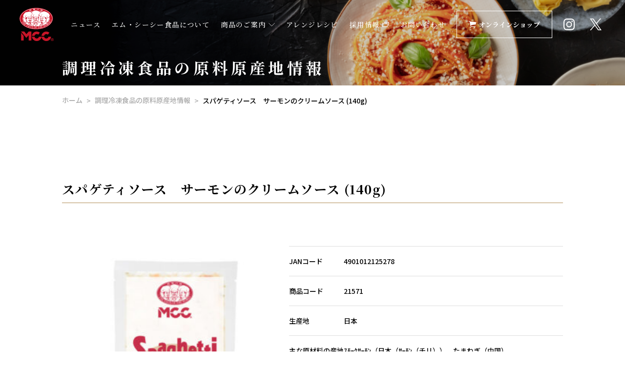

--- FILE ---
content_type: text/html; charset=UTF-8
request_url: https://www.mccfoods.co.jp/trace/id-3972/
body_size: 9958
content:

<!DOCTYPE html>
<html lang="ja">
<head prefix="og: http://ogp.me/ns#">
  <meta charset="UTF-8">
  <meta http-equiv="X-UA-Compatible" content="IE=edge">
  <meta name="viewport" content="width=device-width,initial-scale=1">
  <meta name="format-detection" content="telephone=no">
  <title>サーモンのクリームソース｜調理冷凍食品の原料原産地情報｜エム・シーシー食品株式会社</title>
    <meta property="og:type" content="article">
    <!-- canonical -->
    <link rel="canonical" href="https://www.mccfoods.co.jp/trace/id-3972/">
  <meta name="theme-color" content="#b08d56">
  <link rel="stylesheet" href="/assets/css/style.css?rev=250218">
  <link rel="preload" as="style" href="/assets/css/style.css?rev=250228">
  <link rel="stylesheet" href="/assets/css/100year.css?rev=250124">
  <link rel="preconnect" href="https://fonts.gstatic.com" crossorigin>
  <link rel="preload" as="style" href="https://fonts.googleapis.com/css2?family=EB+Garamond:wght@400;700&amp;family=Noto+Sans+JP:wght@500;700&amp;family=Noto+Serif+JP:wght@500;700&amp;display=swap">
  <link rel="stylesheet" href="https://fonts.googleapis.com/css2?family=EB+Garamond:wght@400;700&amp;family=Noto+Sans+JP:wght@500;700&amp;family=Noto+Serif+JP:wght@500;700&amp;display=swap" media="print" onload="this.media='all'">
  <meta name='robots' content='max-image-preview:large' />
<link rel='dns-prefetch' href='//ajax.googleapis.com' />
<link rel='stylesheet' id='flexible-table-block-css' href='https://www.mccfoods.co.jp/cms/wp-content/plugins/flexible-table-block/build/style-index.css' type='text/css' media='all' />
<style id='flexible-table-block-inline-css' type='text/css'>
.wp-block-flexible-table-block-table.wp-block-flexible-table-block-table>table{width:100%;max-width:100%;border-collapse:collapse;}.wp-block-flexible-table-block-table.wp-block-flexible-table-block-table.is-style-stripes tr:nth-child(odd) th{background-color:#f0f0f1;}.wp-block-flexible-table-block-table.wp-block-flexible-table-block-table.is-style-stripes tr:nth-child(odd) td{background-color:#f0f0f1;}.wp-block-flexible-table-block-table.wp-block-flexible-table-block-table.is-style-stripes tr:nth-child(even) th{background-color:#ffffff;}.wp-block-flexible-table-block-table.wp-block-flexible-table-block-table.is-style-stripes tr:nth-child(even) td{background-color:#ffffff;}.wp-block-flexible-table-block-table.wp-block-flexible-table-block-table>table tr th,.wp-block-flexible-table-block-table.wp-block-flexible-table-block-table>table tr td{padding:0.5em;border-width:1px;border-style:solid;border-color:#000000;text-align:left;vertical-align:middle;}.wp-block-flexible-table-block-table.wp-block-flexible-table-block-table>table tr th{background-color:#f0f0f1;}.wp-block-flexible-table-block-table.wp-block-flexible-table-block-table>table tr td{background-color:#ffffff;}@media screen and (min-width:769px){.wp-block-flexible-table-block-table.is-scroll-on-pc{overflow-x:scroll;}.wp-block-flexible-table-block-table.is-scroll-on-pc table{max-width:none;align-self:self-start;}}@media screen and (max-width:768px){.wp-block-flexible-table-block-table.is-scroll-on-mobile{overflow-x:scroll;}.wp-block-flexible-table-block-table.is-scroll-on-mobile table{max-width:none;align-self:self-start;}.wp-block-flexible-table-block-table table.is-stacked-on-mobile th,.wp-block-flexible-table-block-table table.is-stacked-on-mobile td{width:100%!important;display:block;}}
</style>
<meta name="description" content="原料原産地情報｜調理冷凍食品の原料原産地情報。調理缶詰・レトルトパウチ・冷凍食品を扱う神戸の調理食品専業メーカー エム・シーシー食品株式会社の公式サイトです。">
<meta name="keywords" content="原料原産地情報,エム・シーシー食品,MCC,カレー,パスタ,ソース,ギフト,缶詰,レトルト">
<meta property="og:image" content="https://www.mccfoods.co.jp/uploads/2022/12/ogp.png">
<meta property="og:url" content="https://www.mccfoods.co.jp/trace/id-3972/"/>
<meta property="og:site_name" content="エム・シーシー食品株式会社"/>
<meta property="og:type" content="article"/>
<meta property="og:title" content="サーモンのクリームソース｜調理冷凍食品の原料原産地情報｜エム・シーシー食品株式会社"/>
<meta property="og:locale" content="ja_JP">
<meta property="og:description" content="原料原産地情報｜調理冷凍食品の原料原産地情報。調理缶詰・レトルトパウチ・冷凍食品を扱う神戸の調理食品専業メーカー エム・シーシー食品株式会社の公式サイトです。"/>
<meta name="twitter:card" content="summary_large_image" />
<meta name="twitter:description" content="原料原産地情報｜調理冷凍食品の原料原産地情報。調理缶詰・レトルトパウチ・冷凍食品を扱う神戸の調理食品専業メーカー エム・シーシー食品株式会社の公式サイトです。" />
<link rel="icon" href="https://www.mccfoods.co.jp/uploads/2022/12/favicon.png" sizes="32x32" />
<link rel="icon" href="https://www.mccfoods.co.jp/uploads/2022/12/favicon.png" sizes="192x192" />
<link rel="apple-touch-icon" href="https://www.mccfoods.co.jp/uploads/2022/12/favicon.png" />
<meta name="msapplication-TileImage" content="https://www.mccfoods.co.jp/uploads/2022/12/favicon.png" />
  <!-- Google tag (gtag.js) -->
<script async src="https://www.googletagmanager.com/gtag/js?id=G-6QTZVRJNFV"></script>
<script>
  window.dataLayer = window.dataLayer || [];
  function gtag(){dataLayer.push(arguments);}
  gtag('js', new Date());

  gtag('config', 'G-6QTZVRJNFV');
</script>
<meta name="google-site-verification" content="g28Fn55mBYNUsoImaq7whyAoIZOG490Ic3QkNuuaJsY" />
</head>
  <body class="search">
  <svg xmlns="http://www.w3.org/2000/svg" xmlns:xlink="http://www.w3.org/1999/xlink" style="display:none">
    <symbol id="instagram" viewBox="0 0 24.518 24.511">
      <path d="M12.256,8.209a6.284,6.284,0,1,0,6.285,6.284A6.274,6.274,0,0,0,12.256,8.209Zm0,10.37a4.086,4.086,0,1,1,4.086-4.086,4.093,4.093,0,0,1-4.086,4.086ZM20.264,7.952A1.466,1.466,0,1,1,18.8,6.486,1.462,1.462,0,0,1,20.264,7.952Zm4.162,1.488A7.253,7.253,0,0,0,22.446,4.3a7.3,7.3,0,0,0-5.136-1.98c-2.024-.115-8.09-.115-10.113,0A7.292,7.292,0,0,0,2.061,4.3,7.277,7.277,0,0,0,.081,9.434c-.115,2.024-.115,8.089,0,10.113a7.253,7.253,0,0,0,1.98,5.136A7.311,7.311,0,0,0,7.2,26.662c2.024.115,8.09.115,10.113,0a7.254,7.254,0,0,0,5.136-1.98,7.3,7.3,0,0,0,1.98-5.136c.115-2.024.115-8.084,0-10.107ZM21.812,21.718a4.136,4.136,0,0,1-2.33,2.33c-1.614.64-5.442.492-7.225.492s-5.617.142-7.225-.492a4.136,4.136,0,0,1-2.33-2.33c-.64-1.613-.492-5.442-.492-7.225S2.066,8.876,2.7,7.268a4.136,4.136,0,0,1,2.33-2.33c1.614-.64,5.442-.492,7.225-.492s5.617-.142,7.225.492a4.136,4.136,0,0,1,2.33,2.33c.64,1.613.492,5.442.492,7.225S22.452,20.11,21.812,21.718Z" transform="translate(0.005 -2.238)" />
    </symbol>
    <symbol id="X" viewBox="0 0 1200 1227">
    <path d="M714.163 519.284L1160.89 0H1055.03L667.137 450.887L357.328 0H0L468.492 681.821L0 1226.37H105.866L515.491 750.218L842.672 1226.37H1200L714.137 519.284H714.163ZM569.165 687.828L521.697 619.934L144.011 79.6944H306.615L611.412 515.685L658.88 583.579L1055.08 1150.3H892.476L569.165 687.854V687.828Z"/>
    </symbol>
    <symbol id="cart" viewBox="0 0 14.699 14.392">
      <path d="M11.042,13.493a.849.849,0,1,1,.849.9A.874.874,0,0,1,11.042,13.493Zm-7.936,0a.874.874,0,0,1,.849-.9.9.9,0,0,1,0,1.8A.875.875,0,0,1,3.106,13.493Zm1.877-1.5a1.384,1.384,0,0,1-1.163-.608,3,3,0,0,1-.511-1.337L1.894,2.117s-.064-.343-.07-.387a.02.02,0,0,1,0-.012c-.05-.251-.185-.54-.351-.592a4.329,4.329,0,0,0-.918-.072A.517.517,0,0,1,0,.529.525.525,0,0,1,.575,0C1.516.007,2.027,0,2.3.347a3.662,3.662,0,0,1,.43.7A.358.358,0,0,0,3,1.221L14.509,2.4a.215.215,0,0,1,.185.156.229.229,0,0,1,0,.1l-.566,4.34a.216.216,0,0,1-.174.2L4.139,8.951a.023.023,0,0,0-.016.023l.155.887a1.7,1.7,0,0,0,.406.974.392.392,0,0,0,.292.1H13.36a.508.508,0,0,1,.494.548.517.517,0,0,1-.51.5Z" />
    </symbol>
    <symbol id="blank" viewBox="0 0 16.152 12.689">
      <path d="M0,11.69v-9H12.371v9Zm1.248-1.208h9.875V3.9H1.248ZM13.9,8.4V1.208H3.4V0H15.152V8.4Z" />
    </symbol>
    <symbol id="pdf" viewBox="0 0 11.49 13.404">
      <path d="M13.552,5.046a1.741,1.741,0,0,1,.359.569,1.726,1.726,0,0,1,.15.658V14.89a.715.715,0,0,1-.718.718H3.289a.715.715,0,0,1-.718-.718V2.922A.715.715,0,0,1,3.289,2.2h6.7a1.727,1.727,0,0,1,.658.15,1.741,1.741,0,0,1,.569.359ZM10.23,3.221V6.033h2.813a.817.817,0,0,0-.165-.307L10.537,3.385a.817.817,0,0,0-.307-.165ZM13.1,14.651V6.991H9.991a.715.715,0,0,1-.718-.718V3.161H3.528v11.49H13.1ZM9.258,10.215a5.692,5.692,0,0,0,.628.419,7.423,7.423,0,0,1,.875-.052q1.1,0,1.324.367a.362.362,0,0,1,.015.389.022.022,0,0,1-.007.015l-.015.015v.007q-.045.284-.531.284a3.086,3.086,0,0,1-.86-.15,5.454,5.454,0,0,1-.972-.4,13.469,13.469,0,0,0-2.932.621q-1.144,1.96-1.81,1.96a.435.435,0,0,1-.209-.052l-.18-.09-.045-.037a.309.309,0,0,1-.045-.269,1.624,1.624,0,0,1,.419-.684,3.615,3.615,0,0,1,.987-.722.109.109,0,0,1,.172.045.043.043,0,0,1,.015.03q.389-.636.8-1.474a11.417,11.417,0,0,0,.778-1.96,6.047,6.047,0,0,1-.228-1.193,2.908,2.908,0,0,1,.049-.954q.082-.3.314-.3h.165a.315.315,0,0,1,.262.112.6.6,0,0,1,.067.509.162.162,0,0,1-.03.06.2.2,0,0,1,.007.06V7a9.8,9.8,0,0,1-.1,1.436,3.784,3.784,0,0,0,1.092,1.78ZM4.949,13.289a3.3,3.3,0,0,0,1.025-1.182,4.264,4.264,0,0,0-.655.628A2.486,2.486,0,0,0,4.949,13.289ZM7.927,6.407a2.224,2.224,0,0,0-.015.987q.007-.052.052-.329,0-.022.052-.322a.168.168,0,0,1,.03-.06.022.022,0,0,1-.007-.015.015.015,0,0,0,0-.011.015.015,0,0,1,0-.011.431.431,0,0,0-.1-.269.022.022,0,0,1-.007.015v.015ZM7,11.352a10.972,10.972,0,0,1,2.124-.606,1.128,1.128,0,0,1-.1-.071,1.34,1.34,0,0,1-.12-.1,3.962,3.962,0,0,1-.95-1.317,10,10,0,0,1-.621,1.474q-.224.419-.337.621Zm4.832-.12a1.79,1.79,0,0,0-1.047-.18,2.829,2.829,0,0,0,.928.209.726.726,0,0,0,.135-.007s0-.012-.015-.022Z" transform="translate(-2.571 -2.204)" />
    </symbol>
    <symbol id="arrow" viewBox="0 0 40.207 6.854">
      <path d="M122,9h39l-5-5" transform="translate(-122 -3.646)" fill="none" stroke-width="1" />
    </symbol>
    <symbol id="accordion" viewBox="0 0 16.707 9.061">
      <path d="M794.753,308.888l8-8,8,8" transform="translate(-794.399 -300.181)" fill="none" stroke-width="1" />
    </symbol>
  </svg>
  <div class="l-mainWrap" id="scroll-container">
        <header id="header" class="l-header ">
      <div class="l-header__inner">
                <h1 class="l-header__logo">
          <a class="l-header__logo--link" href="/">
            <img src="/assets/images/common/img_logo.svg" alt="MCC®︎ KOBE" decoding="async">
          </a>
        </h1>
                <nav class="l-header__nav">
          <ul class="l-header__list">
            <li class="l-header__item">
              <a class="l-header__link" href="/news"> ニュース </a>
            </li>
            <li class="l-header__item">
              <a class="l-header__link" href="/about"> エム・シーシー食品について </a>
            </li>
            <li class="l-header__item">
              <a class="l-header__link" data-modal="close"> 商品のご案内 <svg class="c-icon -accordion" width="16.707" height="9.061" viewBox="0 0 16.707 9.061">
                  <use xlink:href="#accordion"></use>
                </svg>
              </a>
              <div class="l-header__item--menu" data-modal-content>
                <p class="title">商品のご案内</p>
                <ul class="list">
                  <li class="item">
                    <a href="/domestic" class="link">
                      <span>家庭用商品</span>
                      <svg class="c-icon -arrow -stroke-main" width="40.207" height="6.854" viewBox="0 0 40.207 6.854">
                        <use xlink:href="#arrow"></use>
                      </svg>
                    </a>
                  </li>
                  <li class="item">
                    <a href="/business" class="link">
                      <span>業務用商品</span>
                      <svg class="c-icon -arrow -stroke-main" width="40.207" height="6.854" viewBox="0 0 40.207 6.854">
                        <use xlink:href="#arrow"></use>
                      </svg>
                    </a>
                  </li>
                </ul>
              </div>
            </li>
            <li class="l-header__item">
              <a class="l-header__link" href="/recipe"> アレンジレシピ </a>
            </li>
            <li class="l-header__item -external">
              <a class="l-header__link" href="https://job.mynavi.jp/27/pc/search/corp65424/outline.html" target="_blank"> 採用情報 <svg class="c-icon" width="14" height="11" viewBox="0 0 14 11"><use xlink:href="#blank"></use></svg></a>
            </li>
            <li class="l-header__item">
              <a class="l-header__link" href="/contact"> お問い合わせ </a>
            </li>
            <li class="l-header__item">
              <a class="c-btn -size-s -line -center -border-white" href="https://www.rakuten.co.jp/mcc-home-party-kobe/" target="_blank" data-online-btn>
                <svg class="c-icon -cart" width="14.699" height="14.392" viewBox="0 0 14.699 14.392">
                  <use xlink:href="#cart"></use>
                </svg> オンラインショップ </a>
            </li>
            <li class="l-header__item">
              <a class="c-btn -instagram -top-only" data-insta-btn data-modal-insta="close">
                <svg class="c-icon -instagram" width="23.574" height="23.569" viewBox="0 0 23.574 23.569">
                  <use xlink:href="#instagram"></use>
                </svg>
              </a>
              <div class="l-header__item--menu -insta" data-modal-content-insta>
                <ul class="list">
                  <li class="item">
                    <a href="https://www.instagram.com/mcc_foods/" target="_blank" class="link">
                      <span>家庭用Instagram</span>
                      <svg class="c-icon -arrow -stroke-main" width="40.207" height="6.854" viewBox="0 0 40.207 6.854">
                        <use xlink:href="#arrow"></use>
                      </svg>
                    </a>
                  </li>
                  <li class="item">
                    <a href="https://www.instagram.com/mcc_fs/" target="_blank" class="link">
                      <span>業務用Instagram</span>
                      <svg class="c-icon -arrow -stroke-main" width="40.207" height="6.854" viewBox="0 0 40.207 6.854">
                        <use xlink:href="#arrow"></use>
                      </svg>
                    </a>
                  </li>
                </ul>
              </div>
            </li>
            <li class="l-header__item">
              <a class="c-btn -twitter" href="https://twitter.com/mccfoods" target="_blank" data-twitter-btn>
                <svg class="c-icon -twitter" width="29.536" height="24" viewBox="0 0 29.536 24">
                  <use xlink:href="#X"></use>
                </svg>
              </a>
            </li>
          </ul>
        </nav>
        <a class="c-btn -line -center -border-white -top-only" href="https://www.rakuten.co.jp/mcc-home-party-kobe/" target="_blank">
          <svg class="c-icon -cart" width="14.699" height="14.392" viewBox="0 0 14.699 14.392">
            <use xlink:href="#cart"></use>
          </svg> オンラインショップ </a>
        <div class="c-hamburgerMenu -top-only" data-menu="close">
          <span class="line"></span>
          <span class="line"></span>
          <span class="line"></span>
        </div>
        <div class="c-hamburgerMenu__nav--wrapper" data-menu-content>
          <div class="c-hamburgerMenu -close -is-close" data-menu-close="open">
            <span class="close-line"></span>
            <span class="close-line"></span>
          </div>
          <nav class="c-hamburgerMenu__nav">
            <ul class="c-hamburgerMenu__list">
              <li class="c-hamburgerMenu__item">
                <a class="c-hamburgerMenu__link" href="/?s=">商品検索</a>
              </li>
              <li class="c-hamburgerMenu__item">
                <a class="c-hamburgerMenu__link" href="/trace">調理冷凍食品の原料原産地情報</a>
              </li>
              <li class="c-hamburgerMenu__item" data-accordion="open">
                <a class="c-hamburgerMenu__link" data-switch="open">商品のご案内<svg class="c-icon -accordion" data-switch="open" width="16.707" height="9.061" viewBox="0 0 16.707 9.061">
                    <use xlink:href="#accordion"></use>
                  </svg>
                </a>
                <ul class="c-hamburgerMenu__list--child">
                  <li class="c-hamburgerMenu__item--child">
                    <a href="/domestic" class="c-hamburgerMenu__link--child">家庭用商品</a>
                  </li>
                  <li class="c-hamburgerMenu__item--child">
                    <a href="/business" class="c-hamburgerMenu__link--child">業務用商品</a>
                  </li>
                </ul>
              </li>
              <li class="c-hamburgerMenu__item" data-accordion="close">
                <div class="c-hamburgerMenu__link" data-switch="close"> カタログ <svg class="c-icon -accordion" width="16.707" height="9.061" viewBox="0 0 16.707 9.061">
                    <use xlink:href="#accordion"></use>
                  </svg>
                </div>
                <ul class="c-hamburgerMenu__list--child">
                  <li class="c-hamburgerMenu__item--child">
                    <a href="https://mcc-kobe.com/ebook/business/2025/" class="c-hamburgerMenu__link--child" target="_blank"> 業務用商品カタログ </a>
                  </li>
                  <li class="c-hamburgerMenu__item--child">
                    <a href="https://mcc-kobe.com/ebook/domestic/2025/" class="c-hamburgerMenu__link--child" target="_blank"> 家庭用商品カタログ </a>
                  </li>
                </ul>
              </li>
              <li class="c-hamburgerMenu__item" data-accordion="close">
                <a class="c-hamburgerMenu__link" data-switch="close">特集<svg class="c-icon -accordion" data-switch="close" width="16.707" height="9.061" viewBox="0 0 16.707 9.061">
                    <use xlink:href="#accordion"></use>
                  </svg>
                </a>
                <ul class="c-hamburgerMenu__list--child">
                  <li class="c-hamburgerMenu__item--child">
                    <a href="/brandsite/100year" class="c-hamburgerMenu__link--child">100年目の自信「ビーフカレー」</a>
                  </li>
                  <li class="c-hamburgerMenu__item--child">
                    <a href="/brandsite/100h" class="c-hamburgerMenu__link--child">100時間かけたビーフカレー</a>
                  </li>
                  <li class="c-hamburgerMenu__item--child">
                    <a href="/basil" class="c-hamburgerMenu__link--child">兵庫県産バジル</a>
                  </li>
                  <li class="c-hamburgerMenu__item--child">
                    <a href="/recipe" class="c-hamburgerMenu__link--child">アレンジレシピ</a>
                  </li>
                </ul>
              </li>
              <li class="c-hamburgerMenu__item">
                <a class="c-hamburgerMenu__link" href="https://www.rakuten.co.jp/mcc-home-party-kobe/" target="_blank"> オンラインショップ <svg class="c-icon -blank" data-switch="close" width="16.152" height="12.689" viewBox="0 0 16.152 12.689">
                    <use xlink:href="#blank"></use>
                  </svg>
                </a>
              </li>
              <li class="c-hamburgerMenu__item" data-accordion="close">
                <a class="c-hamburgerMenu__link" data-switch="close">エム・シーシー食品について<svg class="c-icon -accordion" data-switch="close" width="16.707" height="9.061" viewBox="0 0 16.707 9.061">
                    <use xlink:href="#accordion"></use>
                  </svg>
                </a>
                <ul class="c-hamburgerMenu__list--child">
                  <li class="c-hamburgerMenu__item--child">
                    <a href="/about" class="c-hamburgerMenu__link--child">エム・シーシー食品について</a>
                  </li>
                  <li class="c-hamburgerMenu__item--child">
                    <a href="/about/company" class="c-hamburgerMenu__link--child">会社概要</a>
                  </li>
                  <li class="c-hamburgerMenu__item--child">
                    <a href="/about/history" class="c-hamburgerMenu__link--child">沿革</a>
                  </li>
                  <li class="c-hamburgerMenu__item--child">
                    <a href="/about/office" class="c-hamburgerMenu__link--child">事業所</a>
                  </li>
				  <li class="c-hamburgerMenu__item--child">
                    <a href="/about/lounge" class="c-hamburgerMenu__link--child">味道ラウンジのご案内</a>
				  </li>
				</ul>
              </li>
              <li class="c-hamburgerMenu__item">
                <a class="c-hamburgerMenu__link" href="https://job.mynavi.jp/27/pc/search/corp65424/outline.html" target="_blank"> 採用 <svg class="c-icon -blank" data-switch="close" width="16.152" height="12.689" viewBox="0 0 16.152 12.689">
                    <use xlink:href="#blank"></use>
                  </svg>
                </a>
              </li>
              <li class="c-hamburgerMenu__item">
                <a class="c-hamburgerMenu__link" href="/contact">お問い合わせ</a>
              </li>
              <li class="c-hamburgerMenu__item -pl-s -mt-m -twitter">
                <svg width="23.574" height="24" viewBox="0 0 29.536 24">
                  <use xlink:href="#X"></use>
                </svg>
                <a href="https://twitter.com/mccfoods" target="_blank">Ｘ（旧Twitter）</a>
              </li>
              <li class="c-hamburgerMenu__item -pl-s -mt-m -insta">
                <svg class="c-icon -instagram -fill-black" width="23.574" height="23.569" viewBox="0 0 23.574 23.569">
                  <use xlink:href="#instagram"></use>
                </svg>
                <a href="https://www.instagram.com/mcc_foods/" target="_blank">家庭用Instagram</a>
                <a href="https://www.instagram.com/mcc_fs/" target="_blank">業務用Instagram</a>
              </li>
              <li class="c-hamburgerMenu__item -pl-s -mt-s -mb-m">
                <a class="link" href="/sitemap">サイトマップ</a>
                <a class="link" href="/link">リンク</a>
                                  <a class="link -pdf" href="https://www.mccfoods.co.jp/uploads/2023/08/prlist.pdf" target="_blank">製造所固有記号について<svg xmlns="http://www.w3.org/2000/svg" width="12.899" height="15.049" viewBox="0 0 12.899 15.049" class="icon -pdf"><path data-name="Icon metro-file-pdf" d="M14.9,5.395a1.954,1.954,0,0,1,.4.638,1.938,1.938,0,0,1,.168.739v9.675a.8.8,0,0,1-.806.806H3.377a.8.8,0,0,1-.806-.806V3.01A.8.8,0,0,1,3.377,2.2H10.9a1.939,1.939,0,0,1,.739.168,1.954,1.954,0,0,1,.638.4ZM11.17,3.346V6.5h3.158a.918.918,0,0,0-.185-.344L11.515,3.53a.917.917,0,0,0-.344-.185ZM14.4,16.178v-8.6H10.9a.8.8,0,0,1-.806-.806V3.278H3.646v12.9H14.4ZM10.079,11.2a6.39,6.39,0,0,0,.705.47,8.334,8.334,0,0,1,.983-.059q1.235,0,1.486.412a.406.406,0,0,1,.017.437.024.024,0,0,1-.008.017l-.017.017V12.5q-.05.319-.6.319a3.464,3.464,0,0,1-.966-.168,6.124,6.124,0,0,1-1.092-.445,15.122,15.122,0,0,0-3.292.7q-1.285,2.2-2.032,2.2a.488.488,0,0,1-.235-.059l-.2-.1-.05-.042a.347.347,0,0,1-.05-.3,1.824,1.824,0,0,1,.47-.768,4.059,4.059,0,0,1,1.109-.81.123.123,0,0,1,.193.05.048.048,0,0,1,.017.034q.437-.714.9-1.654a12.818,12.818,0,0,0,.873-2.2,6.789,6.789,0,0,1-.256-1.34,3.265,3.265,0,0,1,.055-1.071q.092-.336.353-.336h.185a.354.354,0,0,1,.294.126A.671.671,0,0,1,9,7.2a.182.182,0,0,1-.034.067.219.219,0,0,1,.008.067v.252A11,11,0,0,1,8.853,9.2a4.249,4.249,0,0,0,1.226,2ZM5.241,14.649a3.708,3.708,0,0,0,1.151-1.327,4.787,4.787,0,0,0-.735.705A2.791,2.791,0,0,0,5.241,14.649ZM8.584,6.923a2.5,2.5,0,0,0-.017,1.109q.008-.059.059-.37,0-.025.059-.361a.189.189,0,0,1,.034-.067.024.024,0,0,1-.008-.017.017.017,0,0,0,0-.013.017.017,0,0,1,0-.013.483.483,0,0,0-.109-.3.024.024,0,0,1-.008.017v.017ZM7.542,12.474a12.318,12.318,0,0,1,2.385-.68,1.267,1.267,0,0,1-.109-.08,1.5,1.5,0,0,1-.134-.113,4.448,4.448,0,0,1-1.067-1.478,11.223,11.223,0,0,1-.7,1.654q-.252.47-.378.7Zm5.425-.134a2.01,2.01,0,0,0-1.176-.2,3.177,3.177,0,0,0,1.041.235.815.815,0,0,0,.151-.008q0-.008-.017-.025Z" transform="translate(-2.571 -2.203)" /></svg></a>
                              </li>
            </ul>
          </nav>
        </div>
      </div>
          </header>
        <main class="l-page">
  <div class="l-container">
    <section class="c-mv" data-mv>
  <div class="c-mv__image">
    <div class="c-mv__image--bg">
    <img width="1024" height="255" src="https://www.mccfoods.co.jp/uploads/2023/01/search-mv-1-1024x255.png" class="img" alt="" decoding="async" loading="lazy" />    </div>
  </div>
  <div class="l-inner c-mv__inner">
          <h2 class="c-mv__title">調理冷凍食品の原料原産地情報</h2>
      </div>
</section>        


<div class="l-breadcrumb -">
  <ul class="l-breadcrumb__list l-inner">
    <li class="l-breadcrumb__item"><a href="/" class="l-breadcrumb__link">ホーム</a></li>
          <li class="l-breadcrumb__item"><a href="/trace" class="l-breadcrumb__link">調理冷凍食品の原料原産地情報</a></li>
              <li class="l-breadcrumb__item">スパゲティソース　サーモンのクリームソース (140g)</li>
              </ul>
</div>
    <div class="l-inner">
      <section class="trace-detail__section">
        <h3 class="trace-detail__title c-title__line--under">スパゲティソース　サーモンのクリームソース (140g)</h3>
        <div class="trace-detailInfo">
          <div class="trace-detailInfo__image">
                          <img width="300" height="300" src="https://www.mccfoods.co.jp/uploads/2022/12/s_0021571-300x300.jpg" class="attachment-medium size-medium" alt="" decoding="async" loading="lazy" />                      </div>
          <div class="trace-detailInfo__text">
            <dl class="list">
                            <div class="list__item">
                <dt class="list__title">JANコード</dt>
                <dd class="list__con">4901012125278</dd>
              </div>
              <div class="list__item">
                <dt class="list__title">商品コード</dt>
                <dd class="list__con">21571</dd>
              </div>
                            <div class="list__item">
                <dt class="list__title">生産地</dt>
                <dd class="list__con">日本</dd>
              </div>
              <div class="list__item">
                <dt class="list__title">主な原材料の産地</dt>
                <dd class="list__con">ｽﾓｰｸｻｰﾓﾝ（日本（ｻｰﾓﾝ（チリ））、たまねぎ（中国）</dd>
              </div>
            </dl>
            <dl class="update">
              <dt class="update__title">最終更新日</dt>
              <dd class="update__date">2021年04月01日</dd>
            </dl>
            <p class="notice">事情により記載内容が変更されることがございますので、あらかじめご了承願います。</p>
          </div>
        </div>
        <div class="trace-detailBtnarea">
                      <a href="/trace" class="c-btn -size-m -main -back">原料原産地情報一覧ページに戻る<svg class="c-icon -arrow" width="39" height="5" viewBox="0 0 39 5">
                <use xlink:href="#arrow"></use>
              </svg></a>
                  </div>
      </section>
    </div>
  </div>
</main>
<footer id="footer" class="l-footer ">
  <div class="l-footer__inner l-inner">
    <div class="l-footer__top pc-only">
      <div class="l-footer__contact">
        <p class="l-footer__contact--text">お電話でのお問い合わせ</p>
        <p class="l-footer__contact--text -size-l -font-en -mt-s c-ruby">0570-<ruby data-ruby="オ">0</ruby><ruby data-ruby="イ">1</ruby><ruby data-ruby="シ">4</ruby><ruby data-ruby="ク">9</ruby><ruby data-ruby="ニッ">2</ruby><ruby data-ruby="コリ" class="c-ruby--6">5</ruby></p>
        <p class="l-footer__contact--text -size-s">受付時間：9:00〜17:00</p>
        <p class="l-footer__contact--text -size-s">（土日・祝日・お盆・年末年始を除く）</p>
        <p class="l-footer__contact--text -size-s">繋がりづらい場合は078-451-1481へおかけください</p>
        <p class="l-footer__contact--text -size-s">※フリーダイヤルではありません</p>
        <p class="l-footer__contact--text -mt-l">WEBでのお問い合わせ</p>
        <a class="l-footer__contact--link" href="/contact/">お問い合わせフォーム <svg class="c-icon -arrow" width="40.207" height="6.854" viewBox="0 0 40.207 6.854">
            <use xlink:href="#arrow"></use>
          </svg>
        </a>
      </div>
      <div class="l-footer__list--wrap pc-only">
        <ul class="l-footer__list">
          <li class="l-footer__item"><a class="l-footer__link" href="/news/">ニュース</a></li>
          <li class="l-footer__item">
            <span class="l-footer__link -cursor-none">商品のご案内</span>
            <ul class="l-footer__childList">
              <li class="l-footer__childItem"><a class="l-footer__childLink" href="/domestic">家庭用商品</a></li>
              <li class="l-footer__childItem"><a class="l-footer__childLink" href="/business">業務用商品</a></li>
            </ul>
          </li>
          <li class="l-footer__item">
            <span class="l-footer__link -cursor-none">カタログ</span>
            <ul class="l-footer__childList">
              <li class="l-footer__childItem"><a class="l-footer__childLink" href="https://mcc-kobe.com/ebook/domestic/2025/" target="_blank">家庭用商品カタログ</a></li>
              <li class="l-footer__childItem"><a class="l-footer__childLink" href="https://mcc-kobe.com/ebook/business/2025/" target="_blank">業務用商品カタログ</a></li>
            </ul>
          </li>
          <li class="l-footer__item"><a class="l-footer__link" href="/link/">リンク</a></li>
        </ul>
        <ul class="l-footer__list">
          <li class="l-footer__item">
            <a class="l-footer__link" href="/about">エム・シーシー食品について</a>
            <ul class="l-footer__childList">
              <li class="l-footer__childItem"><a class="l-footer__childLink" href="/about/company">会社概要</a></li>
              <li class="l-footer__childItem"><a class="l-footer__childLink" href="/about/history">沿革</a></li>
              <li class="l-footer__childItem"><a class="l-footer__childLink" href="/about/office/">事業所</a></li>
              <li class="l-footer__childItem"><a class="l-footer__childLink" href="/about/lounge/">味道ラウンジのご案内</a></li>
            </ul>
          </li>
          <li class="l-footer__item"><a class="l-footer__link" href="/sitemap/">サイトマップ</a></li>
        </ul>
        <ul class="l-footer__list">
          <li class="l-footer__item">
            <span class="l-footer__link -cursor-none">特集</span>
            <ul class="l-footer__childList">
              <li class="l-footer__childItem"><a class="l-footer__childLink" href="/brandsite/100year">100年目の自信「ビーフカレー」</a></li>
              <li class="l-footer__childItem"><a class="l-footer__childLink" href="/brandsite/100h/">100時間かけたビーフカレー</a></li>
              <li class="l-footer__childItem"><a class="l-footer__childLink" href="/basil/">兵庫県産バジルについて</a></li>
              <li class="l-footer__childItem"><a class="l-footer__childLink" href="/recipe/">アレンジレシピ</a></li>
            </ul>
          </li>
          <li class="l-footer__item">
            <a class="l-footer__link" href="https://job.mynavi.jp/27/pc/search/corp65424/outline.html" target="_blank">採用情報 <svg class="c-icon -blank" width="16.152" height="12.689" viewBox="0 0 16.152 12.689">
                <use xlink:href="#blank"></use>
              </svg>
            </a>
          </li>
          <li class="l-footer__item">
            <a class="l-footer__link" href="https://www.rakuten.co.jp/mcc-home-party-kobe/" target="_blank">オンラインショップ <svg class="c-icon -blank" width="16.152" height="12.689" viewBox="0 0 16.152 12.689">
                <use xlink:href="#blank"></use>
              </svg>
            </a>
          </li>
                      <li class="l-footer__item">
            <a class="l-footer__link" href="https://www.mccfoods.co.jp/uploads/2023/08/prlist.pdf" target="_blank">製造所固有記号について <svg class="c-icon -pdf" width="11.49" height="13.404" viewBox="0 0 11.49 13.404">
                <use xlink:href="#pdf"></use>
              </svg>
            </a>
          </li>
                    
        </ul>
      </div>
    </div>
    <div class="l-footer__center pc-only">
      <span class="l-footer__line"></span>
      <a href="/?s=" class="c-btn -border-white">商品検索 <svg class="c-icon -arrow" width="40.207" height="7" viewBox="0 0 40.207 7">
          <use xlink:href="#arrow"></use>
        </svg>
      </a>
      <a href="/trace" class="c-btn -border-white">調理冷凍食品の原料原産地情報 <svg class="c-icon -arrow" width="40.207" height="7" viewBox="0 0 40.207 7">
          <use xlink:href="#arrow"></use>
        </svg>
      </a>
    </div>
    <div class="l-footer__bottom">
      <div class="l-footer__info">
        <div class="l-footer__info--inner">
          <img class="l-footer__info--image" src="/assets/images/common/img_logo-text.svg" alt="MCC®︎ KOBE" decoding="async">
          <p class="l-footer__info--text">〒658-0023<br>神戸市東灘区深江浜町32番</p>
          <a class="l-footer__info--link -twitter" href="https://twitter.com/mccfoods" target="_blank">
                <svg class="c-icon" width="23.574" height="24" viewBox="0 0 29.536 24">
                  <use xlink:href="#X"></use>
                </svg> Ｘ（旧Twitter）
                <svg class="l-footer__info--link--insta" width="16" height="24" viewBox="0 0 29.536 24">
                  <use xlink:href="#X"></use>
                </svg>
              </a>
          <div class="l-footer__info--link">
            <svg  width="23.574" height="23.569" viewBox="0 0 23.574 23.569">
              <use xlink:href="#instagram"></use>
            </svg>
            <a href="https://www.instagram.com/mcc_foods/" target="_blank">家庭用Instagram <svg class="l-footer__info--link--insta" width="16" height="18" viewBox="0 0 16 18">
              <use xlink:href="#instagram"></use>
            </svg>
          </a>
          <a href="https://www.instagram.com/mcc_fs/" target="_blank">業務用Instagram <svg class="l-footer__info--link--insta" width="16" height="18" viewBox="0 0 16 18">
            <use xlink:href="#instagram"></use>
          </svg>
        </a>            
          </div>
        </div>
        <div class="l-footer__siteseal sp-only">
        <span id="ss_img_wrapper_2021gmogs_115-57_ja">
          <a href="https://jp.globalsign.com/" target="_blank" rel="nofollow"><img alt="SSL　GMOグローバルサインのサイトシール" border="0" id="ss_img" src="//seal.globalsign.com/SiteSeal/images/gs_noscript_115-57_ja.gif"></a>
        </span>
      </div>
      </div>
      <p class="l-footer__copyright">
        <span class="pc-only">こちらのサイトではブラウザにてお客様情報を保存しております。<br></span> Copyright © MCC FOOD PRODUCTS CO., LTD. All Rights Reserved.
      </p>
      <div class="l-footer__siteseal pc-only">
      <span id="ss_img_wrapper_2021gmogs_115-57_ja">
        <a href="https://jp.globalsign.com/" target="_blank" rel="nofollow"><img alt="SSL　GMOグローバルサインのサイトシール" border="0" id="ss_img" src="//seal.globalsign.com/SiteSeal/images/gs_noscript_115-57_ja.gif"></a>
      </span>
      </div>
    </div>
  </div>
</footer>
<div class="c-overlay" data-over-lay></div>
<div class="c-overlay" data-over-lay-insta></div>
<script type='text/javascript' src='//ajax.googleapis.com/ajax/libs/jquery/3.6.0/jquery.min.js' id='jquery-js'></script>
  <script src="//cdn.jsdelivr.net/npm/js-cookie@2/src/js.cookie.min.js"></script>
  <script src="/assets/js/cookie.js" defer="defer"></script>
<script src="/assets/js/bundle.js?rev" defer="defer"></script>
<script src="/assets/js/layout.js"></script>
<script type="text/javascript" src="//seal.globalsign.com/SiteSeal/gs_flash_115-57_ja.js"></script>
</body>
</html>

--- FILE ---
content_type: text/css
request_url: https://www.mccfoods.co.jp/assets/css/style.css?rev=250218
body_size: 37230
content:
@font-face{font-family:swiper-icons;font-style:normal;font-weight:400;src:url("data:application/font-woff;charset=utf-8;base64, [base64]//wADZ2x5ZgAAAywAAADMAAAD2MHtryVoZWFkAAABbAAAADAAAAA2E2+eoWhoZWEAAAGcAAAAHwAAACQC9gDzaG10eAAAAigAAAAZAAAArgJkABFsb2NhAAAC0AAAAFoAAABaFQAUGG1heHAAAAG8AAAAHwAAACAAcABAbmFtZQAAA/gAAAE5AAACXvFdBwlwb3N0AAAFNAAAAGIAAACE5s74hXjaY2BkYGAAYpf5Hu/j+W2+MnAzMYDAzaX6QjD6/4//Bxj5GA8AuRwMYGkAPywL13jaY2BkYGA88P8Agx4j+/8fQDYfA1AEBWgDAIB2BOoAeNpjYGRgYNBh4GdgYgABEMnIABJzYNADCQAACWgAsQB42mNgYfzCOIGBlYGB0YcxjYGBwR1Kf2WQZGhhYGBiYGVmgAFGBiQQkOaawtDAoMBQxXjg/wEGPcYDDA4wNUA2CCgwsAAAO4EL6gAAeNpj2M0gyAACqxgGNWBkZ2D4/wMA+xkDdgAAAHjaY2BgYGaAYBkGRgYQiAHyGMF8FgYHIM3DwMHABGQrMOgyWDLEM1T9/w8UBfEMgLzE////P/5//f/V/xv+r4eaAAeMbAxwIUYmIMHEgKYAYjUcsDAwsLKxc3BycfPw8jEQA/[base64]/uznmfPFBNODM2K7MTQ45YEAZqGP81AmGGcF3iPqOop0r1SPTaTbVkfUe4HXj97wYE+yNwWYxwWu4v1ugWHgo3S1XdZEVqWM7ET0cfnLGxWfkgR42o2PvWrDMBSFj/IHLaF0zKjRgdiVMwScNRAoWUoH78Y2icB/yIY09An6AH2Bdu/UB+yxopYshQiEvnvu0dURgDt8QeC8PDw7Fpji3fEA4z/PEJ6YOB5hKh4dj3EvXhxPqH/SKUY3rJ7srZ4FZnh1PMAtPhwP6fl2PMJMPDgeQ4rY8YT6Gzao0eAEA409DuggmTnFnOcSCiEiLMgxCiTI6Cq5DZUd3Qmp10vO0LaLTd2cjN4fOumlc7lUYbSQcZFkutRG7g6JKZKy0RmdLY680CDnEJ+UMkpFFe1RN7nxdVpXrC4aTtnaurOnYercZg2YVmLN/d/gczfEimrE/fs/bOuq29Zmn8tloORaXgZgGa78yO9/cnXm2BpaGvq25Dv9S4E9+5SIc9PqupJKhYFSSl47+Qcr1mYNAAAAeNptw0cKwkAAAMDZJA8Q7OUJvkLsPfZ6zFVERPy8qHh2YER+3i/BP83vIBLLySsoKimrqKqpa2hp6+jq6RsYGhmbmJqZSy0sraxtbO3sHRydnEMU4uR6yx7JJXveP7WrDycAAAAAAAH//wACeNpjYGRgYOABYhkgZgJCZgZNBkYGLQZtIJsFLMYAAAw3ALgAeNolizEKgDAQBCchRbC2sFER0YD6qVQiBCv/H9ezGI6Z5XBAw8CBK/m5iQQVauVbXLnOrMZv2oLdKFa8Pjuru2hJzGabmOSLzNMzvutpB3N42mNgZGBg4GKQYzBhYMxJLMlj4GBgAYow/P/PAJJhLM6sSoWKfWCAAwDAjgbRAAB42mNgYGBkAIIbCZo5IPrmUn0hGA0AO8EFTQAA")}:root{--swiper-theme-color:#007aff}.swiper{list-style:none;margin-left:auto;margin-right:auto;overflow:hidden;padding:0;position:relative;z-index:1}.swiper-vertical>.swiper-wrapper{flex-direction:column}.swiper-wrapper{box-sizing:content-box;display:flex;height:100%;position:relative;transition-property:transform;width:100%;z-index:1}.swiper-android .swiper-slide,.swiper-wrapper{transform:translateZ(0)}.swiper-pointer-events{touch-action:pan-y}.swiper-pointer-events.swiper-vertical{touch-action:pan-x}.swiper-slide{flex-shrink:0;height:100%;position:relative;transition-property:transform;width:100%}.swiper-slide-invisible-blank{visibility:hidden}.swiper-autoheight,.swiper-autoheight .swiper-slide{height:auto}.swiper-autoheight .swiper-wrapper{align-items:flex-start;transition-property:transform,height}.swiper-3d,.swiper-3d.swiper-css-mode .swiper-wrapper{perspective:1200px}.swiper-3d .swiper-cube-shadow,.swiper-3d .swiper-slide,.swiper-3d .swiper-slide-shadow,.swiper-3d .swiper-slide-shadow-bottom,.swiper-3d .swiper-slide-shadow-left,.swiper-3d .swiper-slide-shadow-right,.swiper-3d .swiper-slide-shadow-top,.swiper-3d .swiper-wrapper{transform-style:preserve-3d}.swiper-3d .swiper-slide-shadow,.swiper-3d .swiper-slide-shadow-bottom,.swiper-3d .swiper-slide-shadow-left,.swiper-3d .swiper-slide-shadow-right,.swiper-3d .swiper-slide-shadow-top{height:100%;left:0;pointer-events:none;position:absolute;top:0;width:100%;z-index:10}.swiper-3d .swiper-slide-shadow{background:rgba(0,0,0,.15)}.swiper-3d .swiper-slide-shadow-left{background-image:linear-gradient(270deg,rgba(0,0,0,.5),transparent)}.swiper-3d .swiper-slide-shadow-right{background-image:linear-gradient(90deg,rgba(0,0,0,.5),transparent)}.swiper-3d .swiper-slide-shadow-top{background-image:linear-gradient(0deg,rgba(0,0,0,.5),transparent)}.swiper-3d .swiper-slide-shadow-bottom{background-image:linear-gradient(180deg,rgba(0,0,0,.5),transparent)}.swiper-css-mode>.swiper-wrapper{-ms-overflow-style:none;overflow:auto;scrollbar-width:none}.swiper-css-mode>.swiper-wrapper::-webkit-scrollbar{display:none}.swiper-css-mode>.swiper-wrapper>.swiper-slide{scroll-snap-align:start start}.swiper-horizontal.swiper-css-mode>.swiper-wrapper{scroll-snap-type:x mandatory}.swiper-vertical.swiper-css-mode>.swiper-wrapper{scroll-snap-type:y mandatory}.swiper-centered>.swiper-wrapper:before{content:"";flex-shrink:0;order:9999}.swiper-centered.swiper-horizontal>.swiper-wrapper>.swiper-slide:first-child{-webkit-margin-start:var(--swiper-centered-offset-before);margin-inline-start:var(--swiper-centered-offset-before)}.swiper-centered.swiper-horizontal>.swiper-wrapper:before{height:100%;min-height:1px;width:var(--swiper-centered-offset-after)}.swiper-centered.swiper-vertical>.swiper-wrapper>.swiper-slide:first-child{-webkit-margin-before:var(--swiper-centered-offset-before);margin-block-start:var(--swiper-centered-offset-before)}.swiper-centered.swiper-vertical>.swiper-wrapper:before{height:var(--swiper-centered-offset-after);min-width:1px;width:100%}.swiper-centered>.swiper-wrapper>.swiper-slide{scroll-snap-align:center center}.swiper-virtual.swiper-css-mode .swiper-wrapper:after{content:"";left:0;pointer-events:none;position:absolute;top:0}.swiper-virtual.swiper-css-mode.swiper-horizontal .swiper-wrapper:after{height:1px;width:var(--swiper-virtual-size)}.swiper-virtual.swiper-css-mode.swiper-vertical .swiper-wrapper:after{height:var(--swiper-virtual-size);width:1px}:root{--swiper-navigation-size:44px}.swiper-button-next,.swiper-button-prev{align-items:center;color:var(--swiper-navigation-color,var(--swiper-theme-color));cursor:pointer;display:flex;height:var(--swiper-navigation-size);justify-content:center;margin-top:calc(0px - var(--swiper-navigation-size)/2);position:absolute;top:50%;width:calc(var(--swiper-navigation-size)/44*27);z-index:10}.swiper-button-next.swiper-button-disabled,.swiper-button-prev.swiper-button-disabled{cursor:auto;opacity:.35;pointer-events:none}.swiper-button-next:after,.swiper-button-prev:after{font-family:swiper-icons;font-size:var(--swiper-navigation-size);font-variant:normal;letter-spacing:0;line-height:1;text-transform:none!important;text-transform:none}.swiper-button-prev,.swiper-rtl .swiper-button-next{left:10px;right:auto}.swiper-button-prev:after,.swiper-rtl .swiper-button-next:after{content:"prev"}.swiper-button-next,.swiper-rtl .swiper-button-prev{left:auto;right:10px}.swiper-button-next:after,.swiper-rtl .swiper-button-prev:after{content:"next"}.swiper-button-lock{display:none}.swiper-pagination{position:absolute;text-align:center;transform:translateZ(0);transition:opacity .3s;z-index:10}.swiper-pagination.swiper-pagination-hidden{opacity:0}.swiper-horizontal>.swiper-pagination-bullets,.swiper-pagination-bullets.swiper-pagination-horizontal,.swiper-pagination-custom,.swiper-pagination-fraction{bottom:10px;left:0;width:100%}.swiper-pagination-bullets-dynamic{font-size:0;overflow:hidden}.swiper-pagination-bullets-dynamic .swiper-pagination-bullet{position:relative;transform:scale(.33)}.swiper-pagination-bullets-dynamic .swiper-pagination-bullet-active,.swiper-pagination-bullets-dynamic .swiper-pagination-bullet-active-main{transform:scale(1)}.swiper-pagination-bullets-dynamic .swiper-pagination-bullet-active-prev{transform:scale(.66)}.swiper-pagination-bullets-dynamic .swiper-pagination-bullet-active-prev-prev{transform:scale(.33)}.swiper-pagination-bullets-dynamic .swiper-pagination-bullet-active-next{transform:scale(.66)}.swiper-pagination-bullets-dynamic .swiper-pagination-bullet-active-next-next{transform:scale(.33)}.swiper-pagination-bullet{background:var(--swiper-pagination-bullet-inactive-color,#000);border-radius:50%;display:inline-block;height:var(--swiper-pagination-bullet-height,var(--swiper-pagination-bullet-size,8px));opacity:var(--swiper-pagination-bullet-inactive-opacity,.2);width:var(--swiper-pagination-bullet-width,var(--swiper-pagination-bullet-size,8px))}button.swiper-pagination-bullet{-webkit-appearance:none;-moz-appearance:none;appearance:none;border:none;box-shadow:none;margin:0;padding:0}.swiper-pagination-clickable .swiper-pagination-bullet{cursor:pointer}.swiper-pagination-bullet:only-child{display:none!important}.swiper-pagination-bullet-active{background:var(--swiper-pagination-color,var(--swiper-theme-color));opacity:var(--swiper-pagination-bullet-opacity,1)}.swiper-pagination-vertical.swiper-pagination-bullets,.swiper-vertical>.swiper-pagination-bullets{right:10px;top:50%;transform:translate3d(0,-50%,0)}.swiper-pagination-vertical.swiper-pagination-bullets .swiper-pagination-bullet,.swiper-vertical>.swiper-pagination-bullets .swiper-pagination-bullet{display:block;margin:var(--swiper-pagination-bullet-vertical-gap,6px) 0}.swiper-pagination-vertical.swiper-pagination-bullets.swiper-pagination-bullets-dynamic,.swiper-vertical>.swiper-pagination-bullets.swiper-pagination-bullets-dynamic{top:50%;transform:translateY(-50%);width:8px}.swiper-pagination-vertical.swiper-pagination-bullets.swiper-pagination-bullets-dynamic .swiper-pagination-bullet,.swiper-vertical>.swiper-pagination-bullets.swiper-pagination-bullets-dynamic .swiper-pagination-bullet{display:inline-block;transition:transform .2s,top .2s}.swiper-horizontal>.swiper-pagination-bullets .swiper-pagination-bullet,.swiper-pagination-horizontal.swiper-pagination-bullets .swiper-pagination-bullet{margin:0 var(--swiper-pagination-bullet-horizontal-gap,4px)}.swiper-horizontal>.swiper-pagination-bullets.swiper-pagination-bullets-dynamic,.swiper-pagination-horizontal.swiper-pagination-bullets.swiper-pagination-bullets-dynamic{left:50%;transform:translateX(-50%);white-space:nowrap}.swiper-horizontal>.swiper-pagination-bullets.swiper-pagination-bullets-dynamic .swiper-pagination-bullet,.swiper-pagination-horizontal.swiper-pagination-bullets.swiper-pagination-bullets-dynamic .swiper-pagination-bullet{transition:transform .2s,left .2s}.swiper-horizontal.swiper-rtl>.swiper-pagination-bullets-dynamic .swiper-pagination-bullet{transition:transform .2s,right .2s}.swiper-pagination-progressbar{background:rgba(0,0,0,.25);position:absolute}.swiper-pagination-progressbar .swiper-pagination-progressbar-fill{background:var(--swiper-pagination-color,var(--swiper-theme-color));height:100%;left:0;position:absolute;top:0;transform:scale(0);transform-origin:left top;width:100%}.swiper-rtl .swiper-pagination-progressbar .swiper-pagination-progressbar-fill{transform-origin:right top}.swiper-horizontal>.swiper-pagination-progressbar,.swiper-pagination-progressbar.swiper-pagination-horizontal,.swiper-pagination-progressbar.swiper-pagination-vertical.swiper-pagination-progressbar-opposite,.swiper-vertical>.swiper-pagination-progressbar.swiper-pagination-progressbar-opposite{height:4px;left:0;top:0;width:100%}.swiper-horizontal>.swiper-pagination-progressbar.swiper-pagination-progressbar-opposite,.swiper-pagination-progressbar.swiper-pagination-horizontal.swiper-pagination-progressbar-opposite,.swiper-pagination-progressbar.swiper-pagination-vertical,.swiper-vertical>.swiper-pagination-progressbar{height:100%;left:0;top:0;width:4px}.swiper-pagination-lock{display:none}.swiper-scrollbar{background:rgba(0,0,0,.1);border-radius:10px;position:relative;-ms-touch-action:none}.swiper-horizontal>.swiper-scrollbar{bottom:3px;height:5px;left:1%;position:absolute;width:98%;z-index:50}.swiper-vertical>.swiper-scrollbar{height:98%;position:absolute;right:3px;top:1%;width:5px;z-index:50}.swiper-scrollbar-drag{background:rgba(0,0,0,.5);border-radius:10px;height:100%;left:0;position:relative;top:0;width:100%}.swiper-scrollbar-cursor-drag{cursor:move}.swiper-scrollbar-lock{display:none}.swiper-zoom-container{align-items:center;display:flex;height:100%;justify-content:center;text-align:center;width:100%}.swiper-zoom-container>canvas,.swiper-zoom-container>img,.swiper-zoom-container>svg{max-height:100%;max-width:100%;-o-object-fit:contain;object-fit:contain}.swiper-slide-zoomed{cursor:move}.swiper-lazy-preloader{-webkit-animation:swiper-preloader-spin 1s linear infinite;animation:swiper-preloader-spin 1s linear infinite;border:4px solid var(--swiper-preloader-color,var(--swiper-theme-color));border-radius:50%;border-top:4px solid transparent;box-sizing:border-box;height:42px;left:50%;margin-left:-21px;margin-top:-21px;position:absolute;top:50%;transform-origin:50%;width:42px;z-index:10}.swiper-lazy-preloader-white{--swiper-preloader-color:#fff}.swiper-lazy-preloader-black{--swiper-preloader-color:#000}@-webkit-keyframes swiper-preloader-spin{to{transform:rotate(1turn)}}@keyframes swiper-preloader-spin{to{transform:rotate(1turn)}}.swiper .swiper-notification{left:0;opacity:0;pointer-events:none;position:absolute;top:0;z-index:-1000}.swiper-free-mode>.swiper-wrapper{margin:0 auto;transition-timing-function:ease-out}.swiper-grid>.swiper-wrapper{flex-wrap:wrap}.swiper-grid-column>.swiper-wrapper{flex-direction:column;flex-wrap:wrap}.swiper-fade.swiper-free-mode .swiper-slide{transition-timing-function:ease-out}.swiper-fade .swiper-slide{pointer-events:none;transition-property:opacity}.swiper-fade .swiper-slide .swiper-slide{pointer-events:none}.swiper-fade .swiper-slide-active,.swiper-fade .swiper-slide-active .swiper-slide-active{pointer-events:auto}.swiper-cube{overflow:visible}.swiper-cube .swiper-slide{-webkit-backface-visibility:hidden;backface-visibility:hidden;height:100%;pointer-events:none;transform-origin:0 0;visibility:hidden;width:100%;z-index:1}.swiper-cube .swiper-slide .swiper-slide{pointer-events:none}.swiper-cube.swiper-rtl .swiper-slide{transform-origin:100% 0}.swiper-cube .swiper-slide-active,.swiper-cube .swiper-slide-active .swiper-slide-active{pointer-events:auto}.swiper-cube .swiper-slide-active,.swiper-cube .swiper-slide-next,.swiper-cube .swiper-slide-next+.swiper-slide,.swiper-cube .swiper-slide-prev{pointer-events:auto;visibility:visible}.swiper-cube .swiper-slide-shadow-bottom,.swiper-cube .swiper-slide-shadow-left,.swiper-cube .swiper-slide-shadow-right,.swiper-cube .swiper-slide-shadow-top{-webkit-backface-visibility:hidden;backface-visibility:hidden;z-index:0}.swiper-cube .swiper-cube-shadow{bottom:0;height:100%;left:0;opacity:.6;position:absolute;width:100%;z-index:0}.swiper-cube .swiper-cube-shadow:before{background:#000;bottom:0;content:"";filter:blur(50px);left:0;position:absolute;right:0;top:0}.swiper-flip{overflow:visible}.swiper-flip .swiper-slide{-webkit-backface-visibility:hidden;backface-visibility:hidden;pointer-events:none;z-index:1}.swiper-flip .swiper-slide .swiper-slide{pointer-events:none}.swiper-flip .swiper-slide-active,.swiper-flip .swiper-slide-active .swiper-slide-active{pointer-events:auto}.swiper-flip .swiper-slide-shadow-bottom,.swiper-flip .swiper-slide-shadow-left,.swiper-flip .swiper-slide-shadow-right,.swiper-flip .swiper-slide-shadow-top{-webkit-backface-visibility:hidden;backface-visibility:hidden;z-index:0}.swiper-creative .swiper-slide{-webkit-backface-visibility:hidden;backface-visibility:hidden;overflow:hidden;transition-property:transform,opacity,height}.swiper-cards{overflow:visible}.swiper-cards .swiper-slide{-webkit-backface-visibility:hidden;backface-visibility:hidden;overflow:hidden;transform-origin:center bottom}*{box-sizing:border-box}html.-smooth{scroll-behavior:smooth}body{word-wrap:break-word;font-family:Noto Sans JP,sans-serif;margin:0;opacity:0;padding:0}body.-fade-in{opacity:1;transition:opacity 2s cubic-bezier(.25,.46,.45,.94)}img{height:auto;vertical-align:bottom;width:100%}ul{list-style:none;margin:0;padding:0}a{text-decoration:none}p{font-size:14px;font-weight:500;letter-spacing:.05em;line-height:1.7142857143}@media screen and (max-width:767px){.pc-only{display:none!important}}@media screen and (min-width:768px){.sp-only{display:none!important}}/*!
 * ress.css • v4.0.0
 * MIT License
 * github.com/filipelinhares/ress
 */html{-webkit-text-size-adjust:100%;box-sizing:border-box;-moz-tab-size:4;-o-tab-size:4;tab-size:4;word-break:normal}*,:after,:before{background-repeat:no-repeat;box-sizing:inherit}:after,:before{text-decoration:inherit;vertical-align:inherit}*{margin:0;padding:0}hr{color:inherit;height:0;overflow:visible}details,main{display:block}summary{display:list-item}small{font-size:80%}[hidden]{display:none}abbr[title]{border-bottom:none;text-decoration:underline;-webkit-text-decoration:underline dotted;text-decoration:underline dotted}a{background-color:transparent}a:active,a:hover{outline-width:0}code,kbd,pre,samp{font-family:monospace,monospace}pre{font-size:1em}b,strong{font-weight:bolder}sub,sup{font-size:75%;line-height:0;position:relative;vertical-align:baseline}sub{bottom:-.25em}sup{top:-.5em}table{border-color:inherit;text-indent:0}input{border-radius:0}[disabled]{cursor:default}[type=number]::-webkit-inner-spin-button,[type=number]::-webkit-outer-spin-button{height:auto}[type=search]{-webkit-appearance:textfield;outline-offset:-2px}[type=search]::-webkit-search-decoration{-webkit-appearance:none}textarea{overflow:auto;resize:vertical}button,input,optgroup,select,textarea{font:inherit}optgroup{font-weight:700}button{overflow:visible}button,select{text-transform:none}[role=button],[type=button],[type=reset],[type=submit],button{color:inherit;cursor:pointer}[type=button]::-moz-focus-inner,[type=reset]::-moz-focus-inner,[type=submit]::-moz-focus-inner,button::-moz-focus-inner{border-style:none;padding:0}[type=button]::-moz-focus-inner,[type=reset]::-moz-focus-inner,[type=submit]::-moz-focus-inner,button:-moz-focusring{outline:1px dotted ButtonText}[type=reset],[type=submit],button,html [type=button]{-webkit-appearance:button}button,input,select,textarea{background-color:transparent;border-style:none}a:focus,button:focus,input:focus,select:focus,textarea:focus{outline-width:0}select{-moz-appearance:none;-webkit-appearance:none}select::-ms-expand{display:none}select::-ms-value{color:currentColor}legend{border:0;color:inherit;display:table;max-width:100%;white-space:normal}::-webkit-file-upload-button{-webkit-appearance:button;color:inherit;font:inherit}img{border-style:none}progress{vertical-align:baseline}[aria-busy=true]{cursor:progress}[aria-controls]{cursor:pointer}[aria-disabled=true]{cursor:default}.l-article__head{border-bottom:1px solid #b08d56;padding-bottom:40px}@media screen and (max-width:767px){.l-article__head{padding-bottom:20px}}.l-article__head .date{font-size:14px;line-height:2;margin-right:38px}.l-article__head .category{background:#b08d56;color:#fff;font-size:12px;font-weight:500;line-height:2.0833333333;padding:4px 24px}.l-article__head .title{font-family:"Noto Serif JP",serif;font-size:26px;font-weight:700;letter-spacing:.05em;line-height:1.6153846154;margin-top:20px}@media screen and (max-width:767px){.l-article__head .title{font-size:20px}}.l-article__contents{padding-top:40px}@media screen and (max-width:767px){.l-article__contents{padding-top:30px}}.l-article__contents p{font-size:14px;line-height:2;margin-bottom:28px}@media screen and (max-width:767px){.l-article__contents p{margin-bottom:20px}}.l-article__contents p a:not(.wp-block-button__link){background:#fff;color:#000;display:inline-block;padding-right:10px;position:relative;text-decoration:underline;transition:color .3s ease,border .3s ease;word-break:break-all}@media screen and (max-width:767px){.l-article__contents p a:not(.wp-block-button__link){color:#b08d56}}@media(hover:hover)and (pointer:fine){.l-article__contents p a:not(.wp-block-button__link):hover{border-color:#b08d56;color:#b08d56}.l-article__contents p a:not(.wp-block-button__link):hover:after{background:#b08d56}}.l-article__contents p a:not(.wp-block-button__link):after{background:#000;content:"";display:inline-block;height:13px;-webkit-mask-image:url(/assets/images/common/icon_tab.svg);mask-image:url(/assets/images/common/icon_tab.svg);-webkit-mask-size:contain;mask-size:contain;position:relative;right:-4px;transition:background-color .3s ease;width:17px}@media screen and (max-width:767px){.l-article__contents p a:not(.wp-block-button__link):after{background:#b08d56}}.l-article__contents a[class*=wp-block-button__link]{align-items:center;background:#b08d56;border:2px solid #b08d56;border-radius:0;color:#fff;cursor:pointer;display:flex;font-size:14px;font-weight:700;justify-content:center;letter-spacing:.1em;line-height:1.4285714286;margin-bottom:28px;padding:12px 50px;transition:border .3s ease,background-color .3s ease,color .3s ease;width:-webkit-fit-content;width:-moz-fit-content;width:fit-content}@media(hover:hover)and (pointer:fine){.l-article__contents a[class*=wp-block-button__link]:hover{background:#fff;border:2px solid #b08d56;color:#b08d56}}.l-article__contents .wp-block-image a:not(.wp-block-button__link){display:inline-block}.l-article__contents .wp-block-image a:not(.wp-block-button__link):after{content:none}.l-article__contents h2{font-size:32px;font-weight:700;line-height:1.6;margin-bottom:20px}@media screen and (max-width:767px){.l-article__contents h2{font-size:28px}}.l-article__contents h3{font-size:24px;font-weight:700;line-height:1.6;margin-bottom:20px}@media screen and (max-width:767px){.l-article__contents h3{font-size:24px}}.l-article__contents h4{font-size:20px;font-weight:700;line-height:1.6;margin-bottom:20px}.l-article__contents h5{font-size:16px;font-weight:700;line-height:1.625;margin-bottom:20px}.l-article__contents h6{font-size:14px;font-weight:700;line-height:1.7857142857;margin-bottom:20px}.l-article__contents ul{font-size:14px;line-height:2;list-style:none;margin-bottom:28px}.l-article__contents ul li{list-style:none;padding-left:1.5em;position:relative}.l-article__contents ul li:before{background:#b08d56;border-radius:50%;content:"";height:7px;left:4px;position:absolute;top:11px;width:7px}.l-article__contents ul li ul{margin-bottom:0}.l-article__contents ul li ul li{list-style:none;padding-left:1.5em;position:relative}.l-article__contents ul li ul li:before{background:#000;border-radius:50%;content:"";height:3px;left:6px;position:absolute;top:13px;width:3px}.l-article__contents ul li ol{margin-bottom:0}.l-article__contents ol{counter-reset:number;font-size:14px;line-height:2;margin-bottom:28px}.l-article__contents ol li{font-size:14px;line-height:2;list-style:none;padding-left:1.5em;position:relative}.l-article__contents ol li:before{color:#b08d56;content:counter(number) ".";counter-increment:number;display:inline-block;font-weight:700;left:0;letter-spacing:.1em;position:absolute;top:0;width:0}.l-article__contents ol li ul{margin-bottom:0}.l-article__contents ol li ul li{font-size:14px;line-height:2;list-style:none;padding-left:1.5em;position:relative}.l-article__contents ol li ul li:before{background:#000;border-radius:50%;content:"";height:3px;left:6px;position:absolute;top:13px;width:3px}.l-article__contents ol li ol{margin-bottom:0}.l-article__contents blockquote{border-left:3px solid #b08d56;padding-left:20px}@media screen and (max-width:767px){.l-article__contents blockquote{border-left:1px solid #b08d56;padding-left:15px}}.l-article__contents .wp-block-columns{display:flex;gap:20px 20px;margin-bottom:28px}@media screen and (max-width:767px){.l-article__contents .wp-block-columns{display:block}}.l-article__contents .wp-block-columns .wp-block-column{margin-bottom:20px}@media screen and (min-width:768px){.l-article__contents .wp-block-columns.-three-column .wp-block-column{width:33.3333333333%}.l-article__contents .wp-block-columns.-two-column .wp-block-column{width:50%}}.l-article .l-pagination{margin-top:40px}.wp-block-flexible-table-block-table{-webkit-overflow-scrolling:touch;margin-bottom:28px;overflow-x:scroll;width:100%}.wp-block-flexible-table-block-table table.has-fixed-layout{border-collapse:collapse;border-spacing:0;font-size:14px;line-height:2;table-layout:auto!important}@media screen and (max-width:767px){.wp-block-flexible-table-block-table table.has-fixed-layout{font-size:12px}}.wp-block-flexible-table-block-table thead{border-left:1px solid #ddd!important}.wp-block-flexible-table-block-table tbody{border-bottom:1px solid #ddd!important;border-left:1px solid #ddd!important}.wp-block-flexible-table-block-table table tr th{background:#b08d56!important;border:1px solid #ddd!important;border-bottom:none!important;border-left:none!important;color:#fff;font-weight:500;letter-spacing:.2em;padding:7px 34px!important;text-align:center!important;white-space:nowrap}.wp-block-flexible-table-block-table table tr th:first-child{white-space:nowrap}@media screen and (max-width:767px){.wp-block-flexible-table-block-table table tr th{padding:4px 20px!important}}.wp-block-flexible-table-block-table table tr td{background:#fff!important;border:1px solid #ddd!important;border-bottom:none!important;border-left:none!important;color:#000!important;padding:7px 24px!important;text-align:center!important}@media screen and (max-width:767px){.wp-block-flexible-table-block-table table tr td{padding:4px 20px!important}}.wp-block-flexible-table-block-table table tr td:first-child{background:#b08d56!important;color:#fff!important;letter-spacing:.2em!important;white-space:nowrap}.l-mainWrap{display:flex;flex-direction:column;min-height:100vh}.l-page{background:#fff;flex:1;overflow-x:hidden}@media screen and (max-width:767px){.l-lg{display:none!important}}@media screen and (min-width:768px){.l-sm{display:none!important}}.l-breadcrumb.-search-top{background:#f7f4e6}.l-breadcrumb.-search-top .l-breadcrumb__list{margin-bottom:0;margin-top:0;padding-top:20px}.l-breadcrumb.-search-top .l-breadcrumb__link{border-bottom:1px solid #f7f4e6}.l-breadcrumb.-search-top .l-breadcrumb__link:before{background:#f7f4e6}@media(hover:hover)and (pointer:fine){.l-breadcrumb.-search-top .l-breadcrumb__link:hover:before{background:#ddd}}.l-breadcrumb__list{align-items:center;display:flex;margin-bottom:150px;margin-top:20px;overflow-x:auto;overflow-y:hidden;white-space:nowrap}@media screen and (max-width:767px){.l-breadcrumb__list{margin-bottom:50px;margin-top:15px}}.l-breadcrumb__item{align-items:center;color:#000;display:flex;font-size:14px;line-height:1.4285714286}.l-breadcrumb__item:not(:last-of-type):after{color:#aaa;content:">";font-size:14px;line-height:1.4285714286;margin:0 8px}@media screen and (max-width:767px){.l-breadcrumb__item{font-size:12px}}.l-breadcrumb__link{border-bottom:1px solid #fff;color:#aaa;display:inline-block;overflow-x:hidden;position:relative;transition:border .3s ease}.l-breadcrumb__link:before{background:#fff;bottom:0;content:"";height:1px;position:absolute;transform:translateX(-10%);width:100%}@media(hover:hover)and (pointer:fine){.l-breadcrumb__link:hover{color:#aaa}.l-breadcrumb__link:hover:before{-webkit-animation:hover02 .9s cubic-bezier(.77,0,.175,1) forwards;animation:hover02 .9s cubic-bezier(.77,0,.175,1) forwards;background:#aaa}}.l-container{padding-bottom:200px}@media screen and (max-width:767px){.l-container{padding-bottom:100px}}.l-footer{background:-webkit-image-set(url("/assets/images/common/bg_footer.png") 1x,url("/assets/images/common/bg_footer@2x.png") 2x);background:image-set(url("/assets/images/common/bg_footer.png") 1x,url("/assets/images/common/bg_footer@2x.png") 2x);background-position:50%;background-repeat:no-repeat;background-size:cover;padding-bottom:147px;padding-top:125px;width:100%}@media screen and (max-width:767px){.l-footer{padding-bottom:50px;padding-top:60px}}.l-footer__top{display:flex}@media screen and (max-width:1179px){.l-footer__top{flex-direction:column}}.l-footer__contact{flex:1;margin-right:30px}@media screen and (max-width:1179px){.l-footer__contact{margin-right:40px}}.l-footer__contact--text{color:#fff;font-family:"Noto Serif JP",serif;font-size:20px;font-weight:500;letter-spacing:.1em;line-height:1.2}.l-footer__contact--text.-size-l{font-size:30px;letter-spacing:.2em;line-height:1.1333333333}.l-footer__contact--text.-size-s{font-size:12px;letter-spacing:.2em;line-height:1.6666666667}.l-footer__contact--text.-font-en{font-family:EB Garamond,serif}.l-footer__contact--text.-mt-s{margin-top:23px}.l-footer__contact--text.-mt-l{margin-top:64px}.l-footer__contact--link{color:#fff;font-family:"Noto Serif JP",serif;font-size:16px;font-weight:500;letter-spacing:.1em;line-height:3.25;transition:color .3s ease}.l-footer__contact--link .c-icon{bottom:5px;position:relative}@media(hover:hover)and (pointer:fine){.l-footer__contact--link:hover{color:#b08d56}.l-footer__contact--link:hover .c-icon{stroke:#b08d56}}.l-footer__list:not(:last-child){margin-right:20px}.l-footer__list--wrap{display:flex;max-width:675px}@media screen and (max-width:1179px){.l-footer__list--wrap{margin-top:30px}}.l-footer__item:not(:first-child){margin-top:20px}.l-footer__link{color:#fff;font-family:"Noto Serif JP",serif;font-size:16px;font-weight:500;letter-spacing:.1em;line-height:1.5;transition:color .3s ease}.l-footer__link.-cursor-none{pointer-events:none}@media(hover:hover)and (pointer:fine){.l-footer__link:hover{color:#b08d56}}.l-footer__childList{margin-top:10px}.l-footer__childItem{padding-left:20px;position:relative}.l-footer__childItem:before{background:#fff;bottom:0;content:"";height:1px;left:0;margin:auto 0;position:absolute;top:2px;width:10px}.l-footer__childLink{color:#fff;font-family:"Noto Serif JP",serif;font-size:14px;font-weight:500;letter-spacing:.1em;line-height:1.7142857143;transition:color .3s ease}@media(hover:hover)and (pointer:fine){.l-footer__childLink:hover{color:#b08d56}}.l-footer__center{align-items:flex-end;display:flex;margin-top:100px}.l-footer__center .c-btn:nth-child(2){margin-right:20px;max-width:248px}.l-footer__center .c-btn:nth-child(3){max-width:361px}.l-footer__line{background:#fff;display:inline-block;height:1px;margin-right:20px;max-width:384px;width:100%}@media screen and (max-width:1179px){.l-footer__line{max-width:100px}}.l-footer__bottom{align-items:center;display:flex;margin-top:20.5px}@media screen and (max-width:767px){.l-footer__bottom{flex-direction:column;margin-top:0;padding:0 0 0 20px}}.l-footer__info{margin-right:105px;width:355px}@media screen and (max-width:767px){.l-footer__info{align-items:flex-end;display:flex;margin-right:0;width:100%}}.l-footer__info--image{height:100%;margin-bottom:10px;margin-right:20px;max-width:220px}@media screen and (max-width:767px){.l-footer__info--image{height:100%;margin-right:35px}}.l-footer__info--text{color:#fff;font-size:14px;font-weight:500;line-height:1.75}.l-footer__info--link{align-items:center;display:flex;gap:10px}.l-footer__info--link:not(:first-child){margin-top:5px}@media screen and (max-width:767px){.l-footer__info--link{flex-wrap:wrap;gap:5px}}.l-footer__info--link svg{fill:#fff;flex-shrink:0}@media screen and (max-width:767px){.l-footer__info--link svg{display:none}}.l-footer__info--link a{color:#fff;font-size:14px;transition:color .3s ease}@media screen and (max-width:767px){.l-footer__info--link a{align-items:center;display:flex;width:100%}}@media(hover:hover)and (pointer:fine){.l-footer__info--link a:hover{color:#b08d56}}.l-footer__info--link--insta{display:none;margin-left:5px}@media screen and (max-width:767px){.l-footer__info--link--insta{display:block!important;margin-top:3px}}.l-footer__info--link.-twitter{color:#fff;font-size:14px;transition:color .3s ease}@media(hover:hover)and (pointer:fine){.l-footer__info--link.-twitter:hover{color:#b08d56}}.l-footer__copyright{color:#fff;font-size:12px;font-weight:500;letter-spacing:.05em;line-height:2}@media screen and (max-width:767px){.l-footer__copyright{margin-top:45px;text-align:center}.l-footer.-proSearch-on{padding-bottom:90px}}.l-header{box-sizing:border-box;height:100px;left:0;margin:0 auto;padding:0 40px;position:fixed;right:0;transition:background .8s ease;width:100%;z-index:9999}@media screen and (max-width:1179px){.l-header{display:flex;height:90px;padding:0 20px}}.l-header.-bg-main{background:rgba(176,141,86,.85)}@media screen and (max-width:1179px){.l-header.-pro-banner{flex-wrap:wrap}}.l-header__logo{width:70px}@media screen and (max-width:767px){.l-header__logo{width:56px}.l-header__logo.-bg-main{margin-top:0}}.l-header__logo--link{color:#b08d56}.l-header__inner{align-items:center;display:flex;height:100%;justify-content:space-between;position:relative;width:100%}.l-header__inner>.c-btn{font-size:14px;font-weight:700;line-height:2.1428571429;width:min(100%,200px)}.l-header__inner>.c-btn .c-icon{left:0;margin-right:5px;position:relative;right:auto}@media screen and (max-width:1179px){.l-header__inner>.c-btn.-top-only{margin-top:0}.l-header__inner>.c-btn{margin-left:10px;margin-right:51px;padding:8px 16px}}@media screen and (min-width:1180px){.l-header__inner>.c-btn{display:none}}@media screen and (max-width:767px){.l-header__inner>.c-btn{font-size:12px;font-weight:700;line-height:2.3333333333;margin-right:35px;width:min(100%,170px)}}@media screen and (max-width:1179px){.l-header__nav{display:none}}.l-header__list{align-items:center;display:flex}.l-header__item{overflow:hidden}.l-header__item.-external .c-icon{fill:#fff}.l-header__item>.c-btn{font-size:14px;font-weight:700;line-height:2.1428571429;width:min(100%,200px)}.l-header__item>.c-btn .c-icon{left:0;margin-right:5px;position:relative;right:auto}@media screen and (max-width:767px){.l-header__item>.c-btn{font-size:12px;font-weight:700;line-height:2.3333333333;width:min(100%,200px)}}.l-header__item:not(:last-child){margin-right:23px}@media screen and (max-width:1225px){.l-header__item:not(:last-child){margin-right:17px}}.l-header__item--menu{align-items:center;background:#fff;display:flex;left:0;margin:0 auto;max-width:1024px;opacity:0;padding:18px 42px;position:absolute;right:0;top:120px;transition:opacity .3s ease,zIndex .3s ease,visibility .3s ease;visibility:hidden;width:100%;z-index:-9999}.l-header__item--menu.-is-open{opacity:1;visibility:visible;z-index:99999}.l-header__item--menu .title{border-right:1px solid #b08d56;font-family:"Noto Serif JP",serif;font-size:18px;font-weight:700;line-height:1.7777777778;max-width:155px;padding:15px 32px 15px 0}.l-header__item--menu .list{display:flex}.l-header__item--menu .item{margin-left:32px;width:131px}.l-header__item--menu .link{align-items:center;color:#000;display:flex;font-family:"Noto Serif JP",serif;font-size:14px;font-weight:700;justify-content:space-between;line-height:2.1428571429;transition:opacity .3s ease;width:100%}@media(hover:hover)and (pointer:fine){.l-header__item--menu .link:hover{opacity:.6}}.l-header__item--menu.-insta{left:auto;width:-webkit-fit-content;width:-moz-fit-content;width:fit-content}.l-header__item--menu.-insta .list{display:block}.l-header__item--menu.-insta .item{margin-left:0;width:auto}.l-header__item--menu.-insta .item .link{gap:15px}.l-header__link{color:#fff;font-family:"Noto Serif JP",serif;font-size:14px;font-weight:500;letter-spacing:.1em;line-height:2.1428571429;position:relative}@media screen and (max-width:1243px){.l-header__link{font-size:13px}}.l-header__link[data-modal]{cursor:pointer}.l-header__link[data-modal] .c-icon{height:7px;position:relative;top:-2px;transform:rotate(180deg);transition:.3s ease;width:13px}.l-header__link[data-modal=open] .c-icon{transform:rotate(0)}.l-header__link:before{background:#fff;bottom:-5px;content:"";height:1px;position:absolute;transform:scaleX(0);transform-origin:right;transition:transform .6s cubic-bezier(.77,0,.175,1);width:100%}@media(hover:hover)and (pointer:fine){.l-header__link:hover:before{transform:scaleX(1);transform-origin:left}}.l-inner{margin-left:auto;margin-right:auto;max-width:1026px;width:calc(100% - 40px)}.l-inner.-size-s{max-width:936px}.l-main{position:relative}.l-pagination .navigation.pagination .screen-reader-text{display:none}.l-pagination .navigation.pagination .nav-links{align-items:center;display:flex;flex-direction:column}.l-pagination .navigation.pagination .nav-links ul[class^=page-numbers]{display:flex;gap:0 10px}@media screen and (max-width:767px){.l-pagination .navigation.pagination .nav-links ul[class^=page-numbers]{gap:0 20px}}.l-pagination .navigation.pagination .nav-links a[class^=page-numbers]{align-items:center;display:flex;font-size:14px;height:44px;justify-content:center;line-height:2;width:44px}.l-pagination .navigation.pagination .nav-links a{border:1px solid #aaa;color:#000;transition:color .3s ease,background-color .3s ease,border .3s ease}@media(hover:hover)and (pointer:fine){.l-pagination .navigation.pagination .nav-links a:hover{background-color:#b08d56;border-color:#b08d56;color:#fff}.l-pagination .navigation.pagination .nav-links a:hover:after,.l-pagination .navigation.pagination .nav-links a:hover:before{border-color:#fff}}.l-pagination .navigation.pagination .nav-links span[class*=dots]{pointer-events:none}.l-pagination .navigation.pagination .nav-links .prev,.l-pagination .navigation.pagination .nav-links span[class*=dots]{align-items:center;border:1px solid #aaa;color:#000;display:flex;font-size:14px;height:44px;justify-content:center;line-height:2;width:44px}.l-pagination .navigation.pagination .nav-links .prev{position:relative}.l-pagination .navigation.pagination .nav-links .prev:before{border-bottom:1px solid #000;border-left:1px solid #000;bottom:0;content:"";height:8px;left:19px;margin:auto 0;position:absolute;top:0;transform:rotate(45deg);width:8px}.l-pagination .navigation.pagination .nav-links .next{align-items:center;border:1px solid #aaa;color:#000;display:flex;font-size:14px;height:44px;justify-content:center;line-height:2;position:relative;width:44px}.l-pagination .navigation.pagination .nav-links .next:before{border-bottom:1px solid #000;border-left:1px solid #000;bottom:0;content:"";height:8px;left:14px;margin:auto 0;position:absolute;top:0;transform:rotate(225deg);width:8px}.l-pagination .navigation.pagination .nav-links .current{align-items:center;background:#b08d56;border:1px solid #b08d56;color:#fff;display:flex;font-size:14px;height:44px;justify-content:center;line-height:2;width:44px}.l-side{width:100%}.not-found{margin-top:123px}@media screen and (max-width:767px){.not-found{margin-top:41px}}.not-found__title{color:#b08d56;font-family:"Noto Serif JP",serif;font-size:32px;margin-bottom:40px;text-align:center}@media screen and (max-width:767px){.not-found__title{font-size:24px}}.not-found__title.-font-main{font-family:Noto Sans JP,sans-serif}.not-found__text{font-family:"Noto Serif JP",serif;font-size:16px;margin-bottom:60px;text-align:center}.not-found__text.-font-main{font-family:Noto Sans JP,sans-serif}.not-found__btn.c-btn{margin:0 auto;width:320px}@media screen and (max-width:767px){.not-found__btn.c-btn{width:100%}}.not-found__btn .c-icon{left:18px;transform:scaleX(-1)}.customer-box .mwform-radio-field:nth-child(4){display:inline-block;margin-right:8px}.p-secondarySection.-shop{background-position:50%!important;background-repeat:no-repeat!important;background-size:cover!important}.fav-form-box{display:flex}@media screen and (max-width:767px){.fav-form-box{display:block}}.c-accordion{width:100%}.c-accordion__title{background:#b08d56;border:1px solid #b08d56;color:#fff;cursor:pointer;padding:20px}.c-accordion__desc{border-bottom:1px solid #b08d56;border-left:1px solid #b08d56;border-right:1px solid #b08d56;overflow:hidden}.c-accordion__desc--inner{padding:20px}.c-btn{align-items:center;cursor:pointer;display:flex;font-family:"Noto Serif JP",serif;justify-content:space-between;padding:12px 65px 12px 24px;position:relative;transition:color .3s ease,background .3s ease,border .3s ease,opacity .3s ease;width:100%}.c-btn>.c-icon{position:absolute;right:18px}.c-btn.-size-s{padding:12px 24px}@media screen and (max-width:767px){.c-btn.-size-s{padding:6px 12px}}.c-btn.-size-m{padding:25px}@media screen and (max-width:767px){.c-btn.-size-m{padding:15px}}.c-btn.-border-white{border:1px solid #fff;color:#fff}@media(hover:hover)and (pointer:fine){.c-btn.-border-white:not(.-hover-opacity):hover{border:1px solid #b08d56;color:#b08d56}.c-btn.-border-white:not(.-hover-opacity):hover>.c-icon{fill:#b08d56;stroke:#b08d56}}.c-btn.-border-white.-hover-opacity{border:1px solid #fff;color:#fff}@media(hover:hover)and (pointer:fine){.c-btn.-border-white.-hover-opacity:hover{opacity:.5}}.c-btn.-main{background:#b08d56;border:1px solid #b08d56;color:#fff}@media(hover:hover)and (pointer:fine){.c-btn.-main:hover{background:#fff;border:1px solid #b08d56;color:#b08d56}.c-btn.-main:hover>.c-icon{fill:#b08d56;stroke:#b08d56}}.c-btn.-white{background:#fff;border:1px solid #b08d56;color:#b08d56}@media(hover:hover)and (pointer:fine){.c-btn.-white:hover{background:#b08d56;border:1px solid #b08d56;color:#fff}.c-btn.-white:hover>.c-icon{fill:#fff;stroke:#fff}}.c-btn.-white-black{background:#fff;border:1px solid #b08d56;color:#000}@media(hover:hover)and (pointer:fine){.c-btn.-white-black:hover{background:#b08d56;border:1px solid #b08d56;color:#fff}.c-btn.-white-black:hover>.c-icon{fill:#fff;stroke:#fff}}.c-btn.-white-main{background:#fff;border:1px solid #b08d56;color:#b08d56}@media(hover:hover)and (pointer:fine){.c-btn.-white-main:hover{background:#b08d56;border:1px solid #b08d56;color:#fff}.c-btn.-white-main:hover>.c-icon{fill:#fff;stroke:#fff}}.c-btn.-main-white{background:#b08d56;border:1px solid #b08d56;color:#fff}@media(hover:hover)and (pointer:fine){.c-btn.-main-white:hover{background:#fff;border:1px solid #b08d56;color:#b08d56}.c-btn.-main-white:hover>.c-icon{fill:#b08d56;stroke:#b08d56}}.c-btn.-main-red{background:#b6283f;border:1px solid #b6283f;color:#fff}@media(hover:hover)and (pointer:fine){.c-btn.-main-red:hover{background:#fff;border:1px solid #b6283f;color:#b6283f}.c-btn.-main-red:hover>.c-icon{fill:#b6283f;stroke:#b6283f}}.c-btn.-main-yellow{background:#ceac18;border:1px solid #ceac18;color:#fff}@media(hover:hover)and (pointer:fine){.c-btn.-main-yellow:hover{background:#fff;border:1px solid #ceac18;color:#ceac18}.c-btn.-main-yellow:hover>.c-icon{fill:#ceac18;stroke:#ceac18}}.c-btn.-black{border:1px solid #000;color:#000}@media(hover:hover)and (pointer:fine){.c-btn.-black:hover{background:#b08d56;border:1px solid #b08d56;color:#fff}.c-btn.-black:hover>.c-icon{fill:#fff;stroke:#fff}}.c-btn.-gray{background:#aaa;border:1px solid #aaa;color:#fff}@media(hover:hover)and (pointer:fine){.c-btn.-gray:hover{background:#fff;border:1px solid #aaa;color:#aaa}.c-btn.-gray:hover>.c-icon{fill:#aaa;stroke:#aaa}}.c-btn.-back{justify-content:flex-end;padding-left:65px;padding-right:24px}.c-btn.-back>.c-icon{left:18px;right:auto;transform:scaleX(-1)}.c-btn.-center{justify-content:center}.c-btn.-instagram{padding:0}@media(hover:hover)and (pointer:fine){.c-btn.-instagram:not(.-hover-opacity):hover>.c-icon{fill:#b08d56}.c-btn.-instagram.-hover-opacity:hover>.c-icon{fill:hsla(0,0%,100%,.5)}}.c-btn.-twitter{padding:0}@media(hover:hover)and (pointer:fine){.c-btn.-twitter:not(.-hover-opacity):hover>.c-icon{fill:#b08d56}.c-btn.-twitter.-hover-opacity:hover>.c-icon{fill:hsla(0,0%,100%,.5)}}.c-btn.-current{background:#b08d56;border:1px solid #b08d56;color:#fff;pointer-events:none}.c-btn.-current .c-icon{stroke:#b08d56}.c-btnLine{align-items:center;color:#000;cursor:pointer;display:flex;font-family:EB Garamond,serif;font-size:16px;font-weight:700;justify-content:space-between;letter-spacing:.2em;line-height:2.375;overflow:hidden;position:relative;transition:color .3s ease,background .3s ease,border .3s ease;width:min(100%,162px)}.c-btnLine:after,.c-btnLine:before{background:#000;bottom:0;content:"";height:1px;position:absolute;width:100%}.c-btnLine:after{transform:translateX(-100%)}@media(hover:hover)and (pointer:fine){.c-btnLine:hover{color:#b08d56}.c-btnLine:hover>.c-icon{fill:#b08d56;stroke:#b08d56}.c-btnLine:hover:before{-webkit-animation:hover01 .5s cubic-bezier(.77,0,.175,1) forwards;animation:hover01 .5s cubic-bezier(.77,0,.175,1) forwards;background:#b08d56}.c-btnLine:hover:after{-webkit-animation:hover02 .9s cubic-bezier(.77,0,.175,1) forwards;animation:hover02 .9s cubic-bezier(.77,0,.175,1) forwards;background:#b08d56}}.c-btnLine>.arrow{margin-left:10px}.c-btnLine.-white{color:#fff}.c-btnLine.-white:after,.c-btnLine.-white:before{background:#fff;bottom:0;content:"";height:1px;position:absolute;width:100%}.c-btnLine.-white:after{transform:translateX(-100%)}@media(hover:hover)and (pointer:fine){.c-btnLine.-white:hover{color:#b08d56}.c-btnLine.-white:hover>.c-icon{fill:#b08d56;stroke:#b08d56}.c-btnLine.-white:hover:before{-webkit-animation:hover01 .5s cubic-bezier(.77,0,.175,1) forwards;animation:hover01 .5s cubic-bezier(.77,0,.175,1) forwards;background:#b08d56}.c-btnLine.-white:hover:after{-webkit-animation:hover02 .9s cubic-bezier(.77,0,.175,1) forwards;animation:hover02 .9s cubic-bezier(.77,0,.175,1) forwards;background:#b08d56}}.recipe__btn{width:min(100%,232px)}.c-hamburgerMenu{bottom:0;height:20px;overflow:hidden;position:absolute;right:0;top:48px;transition:visibility .3s ease,opacity .3s ease;width:21px;z-index:99999}@media screen and (max-width:1179px){.c-hamburgerMenu{top:34px}}.c-hamburgerMenu.-top-only{top:34px}.c-hamburgerMenu.-close{height:35px;position:absolute;right:20px;top:20px;width:35px}.c-hamburgerMenu.-close>.close-line{background:#000;bottom:0;display:inline-block;height:1px;margin:auto 0;position:absolute;top:0;width:100%}.c-hamburgerMenu.-close>.close-line:first-child{transform:rotate(45deg)}.c-hamburgerMenu.-close>.close-line:last-child{transform:rotate(-45deg)}.c-hamburgerMenu.-is-close{opacity:0;visibility:hidden}@media screen and (min-width:1180px){.c-hamburgerMenu{display:none}}.c-hamburgerMenu .line{background:#fff;display:inline-block;height:1px;margin:auto 0;position:absolute;transform:rotate(0deg);transform-origin:center;transition:background .3s ease,position .3s ease,transform .3s ease,top .3s ease,bottom .3s ease;width:100%}.c-hamburgerMenu .line:first-child{top:0}.c-hamburgerMenu .line:nth-child(2){bottom:0;top:0}.c-hamburgerMenu .line:last-child{bottom:0}.c-hamburgerMenu__nav{display:flex;height:100%;justify-content:center;margin-bottom:330px;padding-top:83px;width:100%}@media screen and (min-width:1180px){.c-hamburgerMenu__nav{display:none}}.c-hamburgerMenu__nav--wrapper{background:#fff;height:100%;left:0;opacity:0;overflow-y:scroll;position:relative;position:fixed;right:0;top:0;transition:opacity .3s ease,visibility .3s ease;visibility:hidden;width:100%;z-index:-9999}.c-hamburgerMenu__nav--wrapper.-is-active{opacity:1;visibility:visible;z-index:9999}.c-hamburgerMenu__list{width:100%}.c-hamburgerMenu__list--child{background:#fff;color:#b08d56;display:flex;flex-wrap:wrap;height:auto;justify-content:space-between;overflow:hidden;width:100%}.c-hamburgerMenu__item.-pl-s{padding-left:20px}.c-hamburgerMenu__item.-mt-m{margin-top:20px}.c-hamburgerMenu__item.-mb-m{margin-bottom:20px}.c-hamburgerMenu__item.-mt-s{margin-top:10px}.c-hamburgerMenu__item:not(:first-child){border-top:1px solid #fff}.c-hamburgerMenu__item--child{width:100%}.c-hamburgerMenu__item--child:not(:first-child){border-top:1px solid #ddd}.c-hamburgerMenu__item .link{color:#000;display:inline-block;font-size:12px;font-weight:500;line-height:1.5}.c-hamburgerMenu__item .link:first-child{padding-right:15px}.c-hamburgerMenu__item .link:not(:first-child){border-left:1px solid #000;padding-left:15px}.c-hamburgerMenu__item .link:nth-child(2){padding-right:15px}.c-hamburgerMenu__item.-insta{align-items:center;display:flex;gap:10px;margin-top:5px}@media screen and (max-width:360px){.c-hamburgerMenu__item.-insta{flex-wrap:wrap;gap:5px}}.c-hamburgerMenu__item.-insta a{color:#000;font-size:14px}@media screen and (max-width:360px){.c-hamburgerMenu__item.-insta a{display:block;width:100%}}.c-hamburgerMenu__item.-twitter{align-items:center;display:flex;gap:10px}@media screen and (max-width:360px){.c-hamburgerMenu__item.-twitter{flex-wrap:wrap;gap:5px}}.c-hamburgerMenu__item.-twitter a{color:#000;font-size:14px}@media screen and (max-width:360px){.c-hamburgerMenu__item.-twitter a{display:block;width:100%}}.c-hamburgerMenu__link{background:#b08d56;color:#fff;display:block;font-family:"Noto Serif JP",serif;font-size:14px;font-weight:700;line-height:2.6428571429;padding:7px 0 5px 25px;position:relative;width:100%}.c-hamburgerMenu__link[data-switch=close] .c-icon{transform:rotate(180deg)}.c-hamburgerMenu__link[data-switch=open] .c-icon{transform:rotate(0deg)}.c-hamburgerMenu__link .c-icon{bottom:0;margin:auto 0;position:absolute;right:29px;top:3px;transition:transform .5s cubic-bezier(.215,.61,.355,1)}.c-hamburgerMenu__link--child{color:#b08d56;display:block;font-family:"Noto Serif JP",serif;font-size:14px;font-weight:500;line-height:2.6428571429;padding:7px 0 5px 25px}.c-icon{transition:fill .3s ease,stroke .3s ease}.c-icon.-instagram{fill:#fff}@media(hover:hover)and (pointer:fine){.c-icon.-instagram:hover{fill:#b08d56}}.c-icon.-twitter{fill:#fff}@media(hover:hover)and (pointer:fine){.c-icon.-twitter:hover{fill:#b08d56}}.c-icon.-blank,.c-icon.-cart,.c-icon.-pdf{fill:#fff}.c-icon.-accordion,.c-icon.-arrow{stroke:#fff}.c-icon.-accordion.-rotate{transform:rotate(180deg)}.c-icon.-fill-black{fill:#000}.c-icon.-stroke-black{stroke:#000}.c-icon.-stroke-white{stroke:#fff}.c-icon.-stroke-main{stroke:#b08d56}.c-mv{height:175px;position:relative;width:100%}@media screen and (min-width:1366px){.c-mv{aspect-ratio:1366/340;min-height:175px;width:100%}}@media screen and (max-width:767px){.c-mv{height:250px}}.c-mv__image{height:100%;position:absolute;width:100%}.c-mv__image .img{height:100%;-o-object-fit:cover;object-fit:cover;opacity:.8}.c-mv__image--bg{background-color:#000;height:100%}.c-mv__inner{align-items:center;display:flex;height:100%;padding-top:100px;position:relative}@media screen and (min-width:1366px){.c-mv__inner{height:100%}}@media screen and (max-width:767px){.c-mv__inner{padding-top:90px}}.c-mv__title{color:#fff;font-family:"Noto Serif JP",serif;font-size:32px;font-weight:700;letter-spacing:.2em;line-height:1.625}@media screen and (max-width:767px){.c-mv__title{font-size:25px;font-weight:700;line-height:1.28}}.c-overlay{background:#000;bottom:0;height:100%;left:0;opacity:0;position:fixed;right:0;top:0;transition:opacity .3s ease,zIndex .3s ease,visibility .3s ease;visibility:hidden;width:100%;z-index:-9999}.c-overlay.-is-open{opacity:.2;visibility:visible;z-index:9998}.-bg-main .c-productBanner{opacity:1}.c-productBanner{margin:0 calc(50% - 50vw);opacity:0;padding:2px 0;top:0;transition:opacity .8s ease;width:100vw;z-index:2}@media screen and (max-width:767px){.c-productBanner{top:90px}}.c-productBanner.-domestic{background:#b6283f}.c-productBanner.-business{background:#ceac18}.c-productBanner__text{color:#fff}.c-productsSearch{background:#b08d56;border-radius:100px 0 0 100px;box-shadow:0 3px 6px rgba(0,0,0,.16);position:fixed;right:0;top:180px;transition:opacity .3s ease;z-index:1}@media(hover:hover)and (pointer:fine){.c-productsSearch:hover{opacity:.7}}@media screen and (max-width:767px){.c-productsSearch{border-radius:0;bottom:0;top:auto;width:100%}}.c-productsSearch__btn{color:#fff;display:inline-block;font-size:16px;font-weight:700;padding:13px 60px 13px 22px;position:relative}.c-productsSearch__btn:after{background:url(/assets/images/products/following-search.svg) no-repeat;background-size:contain;content:"";display:inline-block;height:14px;margin-left:10px;width:14px}@media screen and (max-width:767px){.c-productsSearch__btn:after{height:13px;width:13px}.c-productsSearch__btn{padding:13px 0;text-align:center;width:100%}}.c-recipeCard__title--recipe{-webkit-box-orient:vertical;-webkit-line-clamp:2;color:#000;cursor:pointer;display:-webkit-box;font-family:"Noto Serif JP",serif;font-size:16px;font-weight:700;letter-spacing:.05em;line-height:1.75;margin:16px 0;overflow:hidden;transition:color .3s ease}@media(hover:hover)and (pointer:fine){.c-recipeCard__title--recipe:hover{color:#b08d56}}@media screen and (max-width:767px){.c-recipeCard__title--recipe{margin:12px 0}}.c-recipeCard__title--recipe.-top{font-size:26px;font-weight:700;line-height:1.6153846154}@media screen and (max-width:767px){.c-recipeCard__title--recipe.-top{font-size:20px}}.c-recipeCard__item{border-bottom:1px solid #b08d56;position:relative}@media screen and (max-width:767px){.c-recipeCard__item+.c-recipeCard__item{margin-top:32px}}.c-recipeCard__img{display:block;overflow:hidden;position:relative;width:100%}@media(hover:hover)and (pointer:fine){.c-recipeCard__img:hover img{opacity:.7}}@media screen and (min-width:768px){.c-recipeCard__img.-top{aspect-ratio:492/407;max-height:407px}.c-recipeCard__img:not(.-top){aspect-ratio:232/155;max-height:155px}}.c-recipeCard__img.-col--3{height:0;padding-top:75%;position:relative}.c-recipeCard__img.-col--3 img{height:100%;left:0;position:absolute;top:0;width:100%}.c-recipeCard__img img{height:100%;-o-object-fit:cover;object-fit:cover;transition:opacity .3s ease}.c-recipeCard__img__wrapper{position:relative}.c-recipeCard__img__wrapper .balloon{background:#fff;border-radius:14px;color:#000;display:inline;font-size:10px;line-height:1.4;opacity:0;padding:10px;position:absolute;text-align:center;transition:opacity .3s ease;width:-webkit-fit-content;width:-moz-fit-content;width:fit-content}.c-recipeCard__img__wrapper .balloon:after{border-bottom:0;border-left:8px solid transparent;border-right:8px solid transparent;border-top:11px solid #fff;bottom:-10px;content:"";position:absolute;right:30px;width:5px}.c-recipeCard__img__wrapper .balloon.-top{bottom:90px;right:6px}.c-recipeCard__img__wrapper .balloon:not(.-top){bottom:60px;right:5px}.c-recipeCard__img__wrapper .balloon:not(.-top):after{right:13px}.c-recipeCard__icon{align-items:center;background:#b08d56;border-radius:50%;color:#fff;display:flex;font-family:"Noto Serif JP",serif;justify-content:center;position:absolute;z-index:2}.c-recipeCard__icon.-top{border:4px solid #fff;font-size:20px;font-weight:600;height:56px;left:-10px;line-height:1;top:-10px;width:56px}.c-recipeCard__icon:not(.-top){border:3px solid #fff;font-size:17px;font-weight:600;height:40px;left:-10px;line-height:1;top:-10px;width:40px}.c-recipeCard__icon.-new{font-size:11px;font-weight:700;line-height:1}.c-recipeCard__icon.-new.-top{font-size:16px;font-weight:700;line-height:1}.c-recipeCard__fav{align-items:center;background:#fff;border-radius:50%;display:flex;justify-content:center;position:absolute;z-index:5}@media(hover:hover)and (pointer:fine){.c-recipeCard__fav:hover+.balloon{opacity:1}}.c-recipeCard__fav.-top{bottom:20px;height:48px;right:20px;width:48px}.c-recipeCard__fav:not(.-top){bottom:10px;height:32px;right:10px;width:32px}.c-recipeCard__fav.is-active path{fill:#b08d56}.c-recipeCard__fav--icon.-top{height:24px;margin-top:2px;width:28px}.c-recipeCard__fav--icon:not(.-top){height:16px;margin-top:2px;width:19px}.c-recipeCard__product{align-items:stretch;border-bottom:1px solid #b08d56;border-top:1px solid #b08d56;display:flex}.c-recipeCard__product__title{align-items:center;color:#fff;display:flex;justify-content:center;letter-spacing:.1em}.c-recipeCard__product__title.-top{font-size:12px;font-weight:700;line-height:2.0833333333;padding:9px 12px}.c-recipeCard__product__title.-domestic{background:#b6283f}.c-recipeCard__product__title.-business{background:#ceac18}.c-recipeCard__product__title:not(.-top){font-size:12px;font-weight:700;line-height:1.3333333333;padding:10px 8px;text-align:center;width:56px}@media screen and (max-width:767px){.c-recipeCard__product__title:not(.-top){width:90px}}.c-recipeCard__product__name.-top{font-size:14px;line-height:1.7142857143;padding:8px 8px 8px 12px;width:calc(100% - 90px)}.c-recipeCard__product__name:not(.-top){font-size:12px;line-height:1.5;margin:8px;width:calc(100% - 72px)}@media screen and (max-width:767px){.c-recipeCard__product__name:not(.-top){width:calc(100% - 106px)}}.c-recipeCard__product__name .list{display:flex;flex-direction:column;height:100%;justify-content:center;width:100%}.c-recipeCard__product__name .item{-webkit-box-orient:vertical;-webkit-line-clamp:1;display:-webkit-box;overflow:hidden}.c-recipeCard__product__name .link{color:#000;cursor:pointer;transition:color .3s ease}@media(hover:hover)and (pointer:fine){.c-recipeCard__product__name .link:hover{color:#b08d56}}.c-recipeCard__tag__list{-webkit-box-orient:vertical;display:-webkit-box;height:47px;margin:8px 0;overflow:hidden}.c-recipeCard__tag__item{display:inline-block}.c-recipeCard__tag__item:not(:last-child){margin-right:8px}.c-recipeCard__tag__link{color:#aaa;display:inline-block;font-size:14px;line-height:1.4285714286;transition:color .3s ease}@media(hover:hover)and (pointer:fine){.c-recipeCard__tag__link:hover{color:#b08d56}}.c-recipeTab{background:#f7f4e6;margin-bottom:132px}@media screen and (max-width:767px){.c-recipeTab{margin-bottom:60px}}.c-recipeTab.-detail-only{margin-bottom:0}@media screen and (max-width:767px){.c-recipeTab.-detail-only{margin-bottom:0}}.c-recipeTab .l-breadcrumb__list{margin-bottom:0;margin-top:0;padding-top:20px}.c-recipeTab .l-breadcrumb__link{border-bottom:1px solid #f7f4e6}.c-recipeTab .l-breadcrumb__link:before{background:#f7f4e6}@media(hover:hover)and (pointer:fine){.c-recipeTab .l-breadcrumb__link:hover:before{background:#ddd}}.c-recipeTab__inner{align-items:center;display:flex;flex-direction:column;padding-bottom:32px}.c-recipeTab__title{color:#b08d56;font-family:"Noto Serif JP",serif;font-size:26px;font-weight:700;letter-spacing:.05em;line-height:1.6153846154;margin-bottom:16px;margin-top:72px}@media screen and (max-width:767px){.c-recipeTab__title{margin-bottom:20px;margin-top:20px}}.c-recipeTab--top{display:flex;justify-content:center;position:relative;width:100%}@media screen and (max-width:767px){.c-recipeTab--top{flex-direction:column-reverse;height:92px;justify-content:space-between}}.c-recipeTab__fav{align-items:center;background:#fff;border:1px solid #b08d56;color:#b08d56;display:flex;font-size:16px;height:40px;justify-content:center;line-height:2;max-width:132px;padding:6px 12px;position:absolute;right:0;top:0;transition:background-color .3s ease,border .3s ease,color .3s ease,fill .3s ease}@media screen and (max-width:767px){.c-recipeTab__fav{font-size:14px}}@media(hover:hover)and (pointer:fine){.c-recipeTab__fav:hover{background:#b08d56;color:#fff}.c-recipeTab__fav:hover path{fill:#fff}}.c-recipeTab__fav svg{margin-right:6px;margin-top:3px}.c-recipeTab__fav.is-active{background:#b08d56;color:#fff}.c-recipeTab__fav.is-active path{fill:#fff}.c-recipeTab #search-box{display:flex;height:40px;width:57.5048732943%}@media screen and (max-width:767px){.c-recipeTab #search-box{width:100%}}.c-recipeTab #select-text{background:#fff;border-bottom:1px solid #b08d56;border-left:1px solid #b08d56;border-top:1px solid #b08d56;height:40px;max-width:550px;padding:0 12px;width:calc(100% - 40px)}@media screen and (max-width:767px){.c-recipeTab #select-text{max-width:100%}}.c-recipeTab #select-text::-moz-placeholder{color:#aaa;font-size:14px;line-height:2}.c-recipeTab #select-text::placeholder{color:#aaa;font-size:14px;line-height:2}.c-recipeTab #select-text:focus{outline:none}.c-recipeTab #search-btn{background:#b08d56;border:1px solid #b08d56;height:40px;transition:background-color .3s ease,border .3s ease;width:40px}@media(hover:hover)and (pointer:fine){.c-recipeTab #search-btn:hover{background:#fff}.c-recipeTab #search-btn:hover path{fill:#b08d56}}.c-recipeTab__tag{color:#000;font-size:14px;line-height:1.7857142857;padding:4px 8px;transition:color .3s ease}@media(hover:hover)and (pointer:fine){.c-recipeTab__tag:hover{color:#b08d56}}.c-recipeTab__tag__list{border-top:1px solid #aaa;display:flex;flex-wrap:wrap;justify-content:center;margin-top:16px;padding:16px;width:100%}@media screen and (max-width:767px){.c-recipeTab__tag__list{padding:12px}}.c-recipeTab__btn{align-items:center;border-bottom:1px solid #aaa;border-top:1px solid #aaa;color:#000;display:flex;font-family:"Noto Serif JP",serif;font-size:18px;font-weight:700;justify-content:center;letter-spacing:.05em;line-height:1.7777777778;padding:16px;transition:color .3s ease;width:100%}@media screen and (max-width:767px){.c-recipeTab__btn{padding:12px}}@media(hover:hover)and (pointer:fine){.c-recipeTab__btn:hover{color:#b08d56}.c-recipeTab__btn:hover .c-recipeTab__btn--arrow{border-color:#b08d56}}.c-recipeTab__btn--arrow{align-items:center;border-bottom:1px solid #000;border-right:1px solid #000;display:flex;flex-direction:column;height:10px;justify-content:center;margin-left:13px;margin-top:1px;transform:rotate(-45deg);transition:border .3s ease;width:10px}.c-ruby ruby[data-ruby]{position:relative}.c-ruby ruby[data-ruby] rt{display:none}.c-ruby ruby[data-ruby]:before{content:attr(data-ruby);font-size:12px;left:2px;position:absolute;text-align:center;top:-8px}.c-ruby ruby[data-ruby]:nth-of-type(5):before{left:0;letter-spacing:0;width:2em}.c-ruby ruby[data-ruby]:nth-of-type(6):not(.c-ruby--6):before{left:6px;letter-spacing:0;width:2em}.c-ruby ruby[data-ruby]:nth-of-type(6).c-ruby--6:before{left:4px;letter-spacing:0;width:2em}@-webkit-keyframes scrollDown{0%{-webkit-clip-path:polygon(0 0,100% 0,100% 0,0 0);clip-path:polygon(0 0,100% 0,100% 0,0 0)}35%{-webkit-clip-path:polygon(0 0,100% 0,100% 100%,0 100%);clip-path:polygon(0 0,100% 0,100% 100%,0 100%)}to{-webkit-clip-path:polygon(0 100%,100% 100%,100% 100%,0 100%);clip-path:polygon(0 100%,100% 100%,100% 100%,0 100%)}}@keyframes scrollDown{0%{-webkit-clip-path:polygon(0 0,100% 0,100% 0,0 0);clip-path:polygon(0 0,100% 0,100% 0,0 0)}35%{-webkit-clip-path:polygon(0 0,100% 0,100% 100%,0 100%);clip-path:polygon(0 0,100% 0,100% 100%,0 100%)}to{-webkit-clip-path:polygon(0 100%,100% 100%,100% 100%,0 100%);clip-path:polygon(0 100%,100% 100%,100% 100%,0 100%)}}.c-scrollDown{bottom:-25px;cursor:pointer;display:flex;font-family:EB Garamond,serif;height:80px;justify-content:center;width:70px;z-index:2}.c-scrollDown,.c-scrollDown .line{left:0;margin:0 auto;position:absolute;right:0}.c-scrollDown .line{-webkit-animation:scrollDown 2s cubic-bezier(.77,0,.175,1) infinite;animation:scrollDown 2s cubic-bezier(.77,0,.175,1) infinite;background:linear-gradient(180deg,#fff,#fff 50%,#000 0,#000);bottom:0;height:50px;width:1px}.c-scrollDown .text{color:#fff;font-size:14px;letter-spacing:.1em}.c-search{background:#f7f4e6;padding:77px 0}@media screen and (max-width:767px){.c-search{padding:57px 0}}.c-search__title{color:#b08d56;font-family:"Noto Serif JP",serif;font-size:26px;font-weight:500;line-height:1.6153846154;text-align:center}.c-search__product{display:flex;justify-content:center;margin-top:15px;padding-right:45px}@media screen and (max-width:767px){.c-search__product{flex-direction:column}}.c-search__product>.c-search__radio:not(:last-child){margin-right:80px}@media screen and (max-width:767px){.c-search__product>.c-search__radio:not(:last-child){margin-right:0}}.c-search__radio{cursor:pointer;font-size:14px;line-height:1.7142857143}.c-search__radio>input{display:none;position:relative}.c-search__radio>input:checked+.text:after{background:#b08d56;border-radius:50%;content:"";display:inline-block;height:14px;left:3px;position:absolute;top:3px;width:14px}@-moz-document url-prefix(){.c-search__radio>input:checked+.text:after{top:3.5px}}.c-search__radio .text{position:relative}.c-search__radio .text:before{background:#fff;border:1px solid #aaa;border-radius:50%;content:"";display:inline-block;height:20px;margin-right:3px;position:relative;top:4px;width:20px}.c-search__radio .text:after{display:none}.c-search__radio .under-line{border-bottom:2px solid #b08d56}.c-search__name{margin-top:14px}@media screen and (max-width:767px){.c-search__name{margin-top:28px}}.c-search__name .c-search__text:not(:first-child){margin-top:16px}.c-search__text{display:flex;position:relative}@media screen and (max-width:767px){.c-search__text{flex-direction:column}}.c-search__text span{background:#b08d56;color:#fff;display:inline-block;font-size:16px;line-height:2;padding:4px 10px;text-align:center;width:177px}@media screen and (max-width:767px){.c-search__text span{width:100%}}.c-search__text input{background:#fff;font-size:14px;line-height:1.7142857143;padding-left:15px;width:calc(100% - 177px)}@media screen and (max-width:767px){.c-search__text input{padding:10px;width:100%}}.c-search__allergen{border-bottom:1px solid #ddd;border-top:1px solid #ddd;margin-top:36px;padding:30px 0 12px;position:relative}.c-search__allergen:before{background:#f7f4e6;content:"アレルゲン検索";left:0;margin:0 auto;position:absolute;right:0;text-align:center;top:-12px;width:135px}@media screen and (max-width:767px){.c-search__allergen--radio .c-search__radio{display:block;margin-top:10px}}.c-search__allergen--radio .c-search__radio:not(:last-child){margin-right:34px}.c-search__allergen--checkbox{display:flex;flex-wrap:wrap;margin-top:10px}.c-search__allergen--checkbox .c-search__checkbox:not(:last-child){margin-right:25px}.c-search__checkbox{cursor:pointer;line-height:45px;position:relative}@media screen and (max-width:767px){.c-search__checkbox{line-height:25px;margin-top:10px}}.c-search__checkbox>input{display:none;position:relative}.c-search__checkbox>input:checked+.text:after{background-image:url("data:image/svg+xml;charset=utf8,%3Csvg%20xmlns%3D%22http%3A%2F%2Fwww.w3.org%2F2000%2Fsvg%22%20width%3D%2216.541%22%20height%3D%2211.575%22%20viewBox%3D%220%200%2016.541%2011.575%22%3E%20%3Cpath%20id%3D%22%E3%83%91%E3%82%B9_770%22%20data-name%3D%22%E3%83%91%E3%82%B9%20770%22%20d%3D%22M.353%2C4.134%2C6.027%2C9.808%2C15.48.354%22%20transform%3D%22translate(0.354%200.353)%22%20fill%3D%22none%22%20stroke%3D%22%23b08d56%22%20stroke-miterlimit%3D%2210%22%20stroke-width%3D%222%22%2F%3E%3C%2Fsvg%3E");background-position:50%;background-size:cover;bottom:0;content:"";display:inline-block;height:10px;left:3px;margin:auto 0;position:absolute;top:3px;width:15px}.c-search__checkbox .text{font-size:14px;line-height:1.7142857143}.c-search__checkbox .text:before{background:#fff;border:1px solid #b08d56;content:"";display:inline-block;height:20px;margin-right:3px;position:relative;top:4px;width:20px}.c-search__checkbox .text:after{display:none}.c-search__btn{display:flex;justify-content:center;margin-top:24px}@media screen and (max-width:767px){.c-search__btn{flex-direction:column}}.c-search__btn button{color:#fff;padding:14px;transition:opacity .3s ease;width:232px}@media screen and (max-width:767px){.c-search__btn button{width:100%}}@media(hover:hover)and (pointer:fine){.c-search__btn button:hover{opacity:.7}}.c-search__btn button.main{background:#b08d56}.c-search__btn button.main #s-btn:after{background-image:url("data:image/svg+xml;charset=utf8,%3Csvg%20height%3D%2216%22%20viewBox%3D%220%200%2016.028%2016%22%20width%3D%2216.028%22%20xmlns%3D%22http%3A%2F%2Fwww.w3.org%2F2000%2Fsvg%22%3E%3Cpath%20d%3D%22m805.419%20228.979-4.611-4.621a6.343%206.343%200%200%200%20-.614-8.211%206.471%206.471%200%200%200%20-8.949%200%206.321%206.321%200%200%200%208.2%209.585l4.609%204.619zm-12.8-5.238a4.395%204.395%200%201%201%206.209%200%204.49%204.49%200%200%201%20-6.212.001z%22%20fill%3D%22%23fff%22%20transform%3D%22translate(-789.392%20-214.351)%22%2F%3E%3C%2Fsvg%3E");content:"";display:inline-block;height:16px;position:relative;right:-10px;top:3px;width:16px}.c-search__btn button.gray{background:#aaa}.c-search__btn button:last-child{margin-left:32px}@media screen and (max-width:767px){.c-search__btn button:last-child{margin:20px 0 0}}.c-search__btnItem{transition:opacity .3s ease;width:232px}.c-search__btnItem a{color:#fff;display:block;padding:14px;text-align:center}@media screen and (max-width:767px){.c-search__btnItem{width:100%}}@media(hover:hover)and (pointer:fine){.c-search__btnItem:hover{opacity:.7}}.c-search__btnItem.gray{background:#aaa}.c-search__btnItem:last-child{margin-left:32px}@media screen and (max-width:767px){.c-search__btnItem:last-child{margin:20px 0 0}}.c-search .balloon{background:#fff;border-radius:14px;color:#000;display:inline;font-size:10px;line-height:1.4;opacity:0;padding:10px;position:absolute;right:0;text-align:center;top:-50px;transition:opacity .3s ease;width:-webkit-fit-content;width:-moz-fit-content;width:fit-content}.c-search .balloon:after{border-bottom:0;border-left:8px solid transparent;border-right:8px solid transparent;border-top:11px solid #fff;bottom:-10px;content:"";position:absolute;right:15px;width:5px}.c-search__tool{background:#fff!important;border:1px solid #aaa;border-radius:100%;height:21px!important;right:10px;width:20px!important}.c-search__tool,.c-search__tool:after{bottom:0;margin:auto;position:absolute;top:0}.c-search__tool:after{color:#aaa;content:"?";font-size:10px;left:0;right:0}@media(hover:hover)and (pointer:fine){.c-search__tool:hover+.balloon{opacity:1}}[data-whatinput=mouse] input[type=text]:focus,[data-whatinput=touch] input[type=text]:focus{outline:none}@media screen and (max-width:767px){:future,:root .c-search__radio>input:checked+.text:after,_::-webkit-full-page-media{top:4px}}.c-series__list{grid-column-gap:32px;grid-row-gap:40px;display:grid;grid-template-columns:repeat(3,1fr);grid-template-rows:1fr}@media screen and (max-width:767px){.c-series__list{grid-column-gap:15px;grid-row-gap:20px;grid-template-columns:repeat(2,1fr)}}.c-series__listItem{position:relative}.c-series__listItemLink{transition:opacity .3s ease}@media(hover:hover)and (pointer:fine){.c-series__listItemLink:hover{opacity:.7}}.c-series__listItemImg{margin-bottom:16px;position:relative}.c-series__listItemImg.-align{overflow:hidden;width:100%}.c-series__listItemImg.-align:before{content:"";display:block;padding-top:75%}.c-series__listItemImg.-align img{bottom:0;height:100%;left:0;-o-object-fit:contain;object-fit:contain;position:absolute;right:0;top:0}.c-series__listItemText{color:#000;font-family:"Noto Serif JP",serif;font-size:16px;font-weight:400;padding-left:24px;position:relative}.c-series__listItemText:before{background:url(/assets/images/series/arrow-icon.svg) no-repeat;background-size:contain;content:"";display:inline-block;flex-shrink:0;height:15px;left:0;margin-right:9px;position:absolute;top:7px;width:15px}.c-series__listItemLabel{bottom:0;color:#fff;display:block;padding:3px 5px;position:absolute;right:0;text-align:right}.c-series__listItemLabel.-domestic{background:#b6283f}.c-series__listItemLabel.-business{background:#ceac18}.c-seriesFooter{background:#f7f4e6;padding:108px 0 110px}@media screen and (max-width:767px){.c-seriesFooter{padding:54px 0 55px}}.c-seriesFooter .p-series__head,.c-seriesFooter .p-series__headTitle{margin-bottom:48px}.c-seriesFooter .p-series__headBtn{background:none;border:1px solid #b08d56;color:#b08d56}.c-seriesFooter__title{color:#b08d56;font-family:"Noto Serif JP",serif;font-size:16px;margin-bottom:16px}.c-seriesFooter__products:not(:last-of-type){margin-bottom:48px}@media screen and (max-width:767px){.c-seriesFooter__products:not(:last-of-type){margin-bottom:24px}}.c-seriesFooter__list{grid-column-gap:16px;grid-row-gap:16px;display:grid;grid-template-columns:repeat(4,1fr);grid-template-rows:1fr}@media screen and (max-width:767px){.c-seriesFooter__list{grid-column-gap:15px;grid-row-gap:5px;grid-template-columns:repeat(2,1fr)}}.c-seriesFooter__itemLink{color:#000;display:inline-block;font-family:"Noto Serif JP",serif;font-size:14px;font-weight:400;line-height:1.5714285714;padding-left:16.6px;position:relative;transition:color .3s ease}@media(hover:hover)and (pointer:fine){.c-seriesFooter__itemLink:hover{color:#b08d56}}.c-seriesFooter__itemLink:before{background:#b08d56;content:"";display:inline-block;height:1px;left:0;margin-right:6.5px;position:absolute;top:10px;width:10px}@media screen and (max-width:767px){.c-seriesFooter__itemLink br{display:none}}.c-tab__list{display:flex}.c-tab__item{border-bottom:1px solid #b08d56;border-left:1px solid #b08d56;border-top:1px solid #b08d56}.c-tab__item:last-child{border-right:1px solid #b08d56}.c-tab__item.-col--3{width:33.3333333333%}@media screen and (max-width:767px){.c-tab__item:not(.-col--3){width:50%}}.c-tab__link{align-items:center;display:flex;justify-content:center}.c-tab__link.-size-s{font-size:14px;font-weight:700;height:32px;line-height:2;padding:0 50px}.c-tab__link.-size-l{font-size:16px;font-weight:700;height:40px;line-height:2;padding:0 30px}@media screen and (max-width:767px){.c-tab__link.-size-l{padding:0}}.c-tab__link.is-active{background:#b08d56;color:#fff;pointer-events:none;transition:background-color .3s ease,color .3s ease}.c-tab__link:not(.is-active){background:#fff;color:#b08d56;transition:background-color .3s ease,color .3s ease}@media(hover:hover)and (pointer:fine){.c-tab__link:not(.is-active):hover{background:#b08d56;border-left:1px solid #fff;color:#fff}}.c-tag{color:#fff;font-size:12px;font-weight:700;padding:4px 30px}.c-tag--home{background:#b6283f}.c-tag--business{background:#ceac18}.c-title{color:#b08d56;display:block;font-family:EB Garamond,serif;font-size:44px;font-weight:700;letter-spacing:.165em;line-height:1.0909090909}.c-title:after{color:#000;content:attr(title);font-family:"Noto Serif JP",serif;font-size:16px;font-weight:500;letter-spacing:.05em;line-height:1;padding-left:22px}.c-title.-sub-right:after{display:inline-block;position:relative;top:-10px}@media screen and (max-width:767px){.c-title.-sub-right:after{display:block;margin-top:12px;padding:0;text-align:center}}.c-title.-sub-bottom:after{display:block;margin-top:12px;padding-left:0;position:relative}.c-title.-center{text-align:center}@media screen and (max-width:767px){.c-title.-sp-center{text-align:center}}.c-title.-white,.c-title.-white:after{color:#fff}.c-title__line--under{font-family:"Noto Serif JP",serif;font-size:26px;font-weight:700;letter-spacing:.05em;line-height:1.6153846154;padding-bottom:8px;position:relative}@media screen and (max-width:767px){.c-title__line--under{font-size:22px;font-weight:700;line-height:1.7272727273}}.c-title__line--under:after{background:#b08d56;bottom:0;content:"";height:1px;left:0;position:absolute;width:100%}.c-title__line--leftUnder{border-color:#b08d56;border-style:none none solid solid;border-width:0 0 1px 4px;font-family:"Noto Serif JP",serif;font-size:18px;font-weight:700;letter-spacing:.005em;line-height:1.7777777778;padding-bottom:8px;padding-left:13px}@media screen and (max-width:767px){.c-title__line--leftUnder{font-size:16px;font-weight:700;line-height:1.5}}.c-title__bg{background:#f7f4e6;font-family:"Noto Serif JP",serif;font-size:18px;font-weight:700;letter-spacing:.05em;line-height:1.7777777778;padding:3px 0 3px 17px;position:relative}.c-title__bg:before{background:#b08d56;bottom:0;content:"";height:100%;left:0;position:absolute;top:0;width:4px}.p-companyBrochure{background:#f7f4e6;padding:135px 0 150px;width:100%}@media screen and (max-width:767px){.p-companyBrochure{padding:100px 0 115px}}.p-companyBrochure__content{display:grid;gap:32px;grid-template-columns:repeat(4,1fr);margin-top:60px}@media screen and (max-width:767px){.p-companyBrochure__content{gap:20px;grid-template-columns:repeat(1,1fr);margin-top:45px}}.p-detailMainInfo{display:flex;gap:88px;margin-top:88px}@media screen and (max-width:767px){.p-detailMainInfo{flex-direction:column;gap:20px;margin-top:40px}}.p-detailMainInfo__image{flex:none;max-width:496px;width:48.4375%}@media screen and (max-width:767px){.p-detailMainInfo__image{max-width:none;width:100%}}.p-detailMainInfo__image .main{display:block;text-align:center}@media screen and (max-width:767px){.p-detailMainInfo__image .main img{max-width:100%;width:auto}}.p-detailMainInfo__image .thumb{display:flex;gap:24px;margin-top:24px}@media screen and (max-width:767px){.p-detailMainInfo__image .thumb{gap:12px;margin-top:12px}}.p-detailMainInfo__image .thumb .item{border:1px solid #f2f2f2;width:calc(25% - 18px)}@media screen and (max-width:767px){.p-detailMainInfo__image .thumb .item{width:calc(25% - 9px)}}.p-detailMainInfo__image .thumb .item__inner{display:block;height:0;padding-top:100%;position:relative;width:100%}.p-detailMainInfo__image .thumb .item__inner img{cursor:pointer;height:100%;left:0;-o-object-fit:cover;object-fit:cover;position:absolute;top:0;width:100%}.p-horScroll{height:8896px;position:relative;width:100%}@media screen and (max-width:1179px){.p-horScroll{height:calc(737.62712vw + 192px)}}@media screen and (max-width:767px){.p-horScroll{height:auto}}.p-horScroll__swiper{overflow:hidden}@media screen and (min-width:768px){.p-horScroll__swiper{padding-bottom:30px}}@media screen and (max-width:767px){.p-horScroll__swiper .l-inner{width:auto}}.p-horScroll__sticky{position:relative}.p-horScroll__sticky .swiper{padding:12px}.p-horScroll__sticky .swiper-pagination{bottom:-35px}.p-horScroll__sticky .swiper-pagination span{background:#b08d56}.p-horScroll__sticky .swiper-c-button-prev{height:80px;left:-45px;position:absolute;top:calc(50% - 50px);width:26px;z-index:10}@media screen and (max-width:1179px){.p-horScroll__sticky .swiper-c-button-prev{left:0}}.p-horScroll__sticky .swiper-c-button-prev[aria-disabled=true]:after,.p-horScroll__sticky .swiper-c-button-prev[aria-disabled=true]:before{background:#dcdcdc}.p-horScroll__sticky .swiper-c-button-prev:after,.p-horScroll__sticky .swiper-c-button-prev:before{background:#b08d56;content:"";display:block;height:50%;left:0;position:absolute;width:2px}.p-horScroll__sticky .swiper-c-button-prev:before{top:0;transform:rotate(30deg);transform-origin:left bottom}.p-horScroll__sticky .swiper-c-button-prev:after{bottom:0;transform:rotate(-30deg);transform-origin:left top}@media screen and (max-width:767px){.p-horScroll__sticky .swiper-c-button-prev{display:none}}.p-horScroll__sticky .swiper-c-button-next{height:80px;position:absolute;right:-45px;top:calc(50% - 50px);width:26px;z-index:10}@media screen and (max-width:1179px){.p-horScroll__sticky .swiper-c-button-next{right:0}}.p-horScroll__sticky .swiper-c-button-next[aria-disabled=true]:after,.p-horScroll__sticky .swiper-c-button-next[aria-disabled=true]:before{background:#dcdcdc}.p-horScroll__sticky .swiper-c-button-next:after,.p-horScroll__sticky .swiper-c-button-next:before{background:#b08d56;content:"";display:block;height:50%;position:absolute;right:0;width:2px}.p-horScroll__sticky .swiper-c-button-next:before{top:0;transform:rotate(-30deg);transform-origin:right bottom}.p-horScroll__sticky .swiper-c-button-next:after{bottom:0;transform:rotate(30deg);transform-origin:right top}@media screen and (max-width:767px){.p-horScroll__sticky .swiper-c-button-next{display:none}}.p-horScroll__display{overflow:visible;padding-bottom:6px;padding-top:70px;width:100%}@media screen and (max-width:767px){.p-horScroll__display{overflow:hidden;padding-bottom:0;padding-top:0}}.p-horScroll__list{margin:auto;max-width:1024px;position:relative}.p-horScroll__list.is-mouseout{transition:none}@media screen and (max-width:1179px){.p-horScroll__list{max-width:100%}}@media screen and (max-width:767px){.p-horScroll__list{flex-direction:column;flex-wrap:wrap;gap:32px;padding-left:0;width:auto}}.p-horScroll__list>.item{height:auto}.p-lineup__title{font-family:"Noto Serif JP",serif;font-size:32px;font-weight:700;text-align:center}@media screen and (max-width:767px){.p-lineup__title{font-size:24px}}.p-lineup__title--sub{color:#b08d56;display:block;font-family:EB Garamond,serif;font-size:24px;font-weight:600}.p-lineup__slider{margin-top:44px;padding:0 76px;position:relative}@media screen and (max-width:767px){.p-lineup__slider{padding-left:45px;padding-right:45px}}.p-lineup__slider__list{display:flex;gap:0 28px;justify-content:center;padding:12px}@media screen and (max-width:767px){.p-lineup__slider__list{display:grid;gap:28px 28px;grid-template-columns:repeat(1,1fr)}}.p-lineup__slider__item{width:100%}@media screen and (min-width:768px){.p-lineup__slider__item{max-width:264px}}.p-lineup__slider .swiper{padding:12px}.p-lineup__slider .swiper-button-prev{height:80px;left:0;top:calc(50% - 40px);width:26px}.p-lineup__slider .swiper-button-prev:after,.p-lineup__slider .swiper-button-prev:before{background:#b08d56;content:"";display:block;height:50%;left:0;position:absolute;width:2px}.p-lineup__slider .swiper-button-prev:before{top:0;transform:rotate(30deg);transform-origin:left bottom}.p-lineup__slider .swiper-button-prev:after{bottom:0;transform:rotate(-30deg);transform-origin:left top}.p-lineup__slider .swiper-button-next{height:80px;right:0;top:calc(50% - 40px);width:26px}.p-lineup__slider .swiper-button-next:after,.p-lineup__slider .swiper-button-next:before{background:#b08d56;content:"";display:block;height:50%;position:absolute;right:0;width:2px}.p-lineup__slider .swiper-button-next:before{top:0;transform:rotate(-30deg);transform-origin:right bottom}.p-lineup__slider .swiper-button-next:after{bottom:0;transform:rotate(30deg);transform-origin:right top}.p-lineup__item{display:block;position:relative}.p-lineup__item .item{background:#b08d56;box-shadow:0 3px 6px rgba(0,0,0,.16);display:flex;flex-direction:column;height:100%}.p-lineup__item .item__img{background:#fff;height:0;padding-top:100%;position:relative;width:100%}.p-lineup__item .item__img img{height:59.8484848485%;left:50%;-o-object-fit:contain;object-fit:contain;position:absolute;top:50%;transform:translate(-50%,-50%);width:59.8484848485%}.p-lineup__item .item__title{background:#b08d56;color:#fff;font-family:"Noto Serif JP",serif;font-size:16px;font-weight:700;letter-spacing:.05em;padding:9px 40px 9px 20px;position:relative}@media screen and (min-width:768px){.p-lineup__item .item__title.-swiper{height:55px;padding-bottom:0}.p-lineup__item .item__title.-not-swiper{height:64px}}.p-lineup__item .item__title span{-webkit-box-orient:vertical;-webkit-line-clamp:2;display:-webkit-box;overflow:hidden}.p-lineup__item .item__title .c-icon{position:absolute;right:18px;top:50%;transform:translateY(-50%)}.p-lineup__item .item__tag{left:0;position:absolute;top:0}.p-lineup__link{justify-content:center;margin:44px auto 0;max-width:320px}.p-lineup__link .c-btn:not(:hover){background-color:hsla(0,0%,100%,0)}.p-recipeList{display:grid;gap:80px 32px;grid-template-columns:repeat(3,1fr);margin-top:80px}@media screen and (max-width:767px){.p-recipeList{display:block;margin-top:40px}}.p-recipeList .l-recipeCard__fav:not(.-top){bottom:12px}.p-secondarySection{display:flex;padding:100px 0}@media screen and (max-width:767px){.p-secondarySection{padding:112px 0 103px}}.p-secondarySection.-recruit{background:-webkit-image-set(url("/assets/images/top/bg_recruit.jpg") 1x,url("/assets/images/top/bg_recruit@2x.jpg") 2x);background:image-set(url("/assets/images/top/bg_recruit.jpg") 1x,url("/assets/images/top/bg_recruit@2x.jpg") 2x);background-position:50%;background-repeat:no-repeat;background-size:cover}@media screen and (max-width:767px){.p-secondarySection.-recruit{background:url(/assets/images/top/bg_recruit-sp.jpg);background-position:top;background-repeat:no-repeat;background-size:cover}}.p-secondarySection.-shop{background:-webkit-image-set(url("/assets/images/top/bg_shop.jpg") 1x,url("/assets/images/top/bg_shop@2x.jpg") 2x);background:image-set(url("/assets/images/top/bg_shop.jpg") 1x,url("/assets/images/top/bg_shop@2x.jpg") 2x);background-position:50%;background-repeat:no-repeat;background-size:cover;padding:126px 0 118px}@media screen and (max-width:767px){.p-secondarySection.-shop{background:url(/assets/images/top/bg_shop-sp.jpg);background-position:top;background-repeat:no-repeat;background-size:cover;padding:91px 0 77px}}.p-secondarySection__inner{display:flex}@media screen and (max-width:767px){.p-secondarySection__inner{flex-direction:column}}.p-secondarySection .c-title{margin-top:15px;width:485px}@media screen and (max-width:767px){.p-secondarySection .c-title{margin-top:0;text-align:center;width:100%}}.p-secondarySection__content{margin-top:19px;max-width:calc(100% - 485px)}@media screen and (max-width:767px){.p-secondarySection__content{margin-top:0;max-width:none;width:100%}}.p-secondarySection__content--text{color:#fff}.p-secondarySection .c-btnLine{margin-top:25px}@media screen and (max-width:767px){.p-secondarySection .c-btnLine{margin:45px auto 0}}.p-series__head{margin-bottom:100px}@media screen and (max-width:767px){.p-series__head{margin-bottom:50px}}.p-series__headTitle{color:#b08d56;font-family:EB Garamond,serif;font-size:32px;margin-bottom:100px}.p-series__headTitle span{color:#000;display:block;font-family:"Noto Serif JP",serif;font-size:14px;font-weight:400}.p-series__headBtn{background:#b08d56;color:#fff;width:320px}@media screen and (max-width:767px){.p-series__headBtn{width:100%}}.p-series__headBtnArea{display:flex;flex-wrap:wrap;gap:20px}.p-seriesItem__products:not(:last-of-type){margin-bottom:100px}.p-seriesItem__title{border-bottom:1px solid #b08d56;border-left:4px solid #b08d56;font-family:"Noto Serif JP",serif;font-size:18px;font-weight:700;margin-bottom:40px;padding:0 0 9px 13px}.p-seriesItem__list{grid-column-gap:32px;grid-row-gap:40px;display:grid;grid-template-columns:repeat(3,1fr);grid-template-rows:1fr}@media screen and (max-width:767px){.p-seriesItem__list{grid-column-gap:15px;grid-row-gap:20px;grid-template-columns:repeat(2,1fr)}}.p-seriesItem__listItemLink{transition:opacity .3s ease}@media(hover:hover)and (pointer:fine){.p-seriesItem__listItemLink:hover{opacity:.7}}.p-seriesItem__listItemImg{margin-bottom:16px}.p-seriesItem__listItemText{color:#000;font-family:"Noto Serif JP",serif;font-size:16px;font-weight:400;padding-left:24px;position:relative}@media screen and (max-width:639px){.p-seriesItem__listItemText{font-size:14px}}.p-seriesItem__listItemText:before{background:url(/assets/images/series/arrow-icon.svg) no-repeat;background-size:contain;content:"";display:inline-block;flex-shrink:0;height:15px;left:0;position:absolute;top:7px;width:15px}.about__wrapper .about__section:not(:first-of-type){margin-top:150px}@media screen and (max-width:767px){.about__wrapper .about__section:not(:first-of-type){margin-top:70px}}@media screen and (min-width:768px){.about__wrapper .about__section:nth-of-type(odd) .about__imagearea{order:10}.about__wrapper .about__section:nth-of-type(odd) .about__imagearea:before{left:40px}.about__wrapper .about__section:nth-of-type(2n) .about__title{order:-1}.about__wrapper .about__section:nth-of-type(2n) .about__textarea{order:2}.about__wrapper .about__section:nth-of-type(2n) .about__imagearea{order:1}.about__wrapper .about__section:nth-of-type(2n) .about__imagearea:before{right:40px}}.about__section{overflow:hidden}.about__section--about .about__inner{align-items:center;-moz-column-gap:88px;column-gap:88px}@media screen and (max-width:1366px){.about__section--about .about__inner{-moz-column-gap:6.4421669107vw;column-gap:6.4421669107vw}}.about__section--about .about__textarea{width:calc(100% - 488px)}@media screen and (max-width:1366px){.about__section--about .about__textarea{width:calc(100% - 35.72474vw)}}@media screen and (min-width:768px){.about__section--about .title{margin-bottom:40px;padding-bottom:40px}}@media screen and (max-width:767px){.about__section--about .title{margin-bottom:20px;order:-1}}.about__section--about .title__sub{color:#b08d56;display:block;font-family:EB Garamond,serif;font-size:16px;font-weight:400;margin-bottom:16px}@media screen and (max-width:767px){.about__section--about .title__sub{margin-bottom:0}.about__section--about .text{order:2}}.about__inner{align-items:flex-start;-moz-column-gap:128px;column-gap:128px;display:flex;flex-wrap:wrap;margin-left:auto;margin-right:auto;max-width:1026px;width:calc(100% - 80px)}@media screen and (max-width:1366px){.about__inner{-moz-column-gap:9.3704245974vw;column-gap:9.3704245974vw}}@media screen and (max-width:767px){.about__inner{align-items:center;flex-direction:column}}.about__title{font-family:"Noto Serif JP",serif;font-size:26px;margin-bottom:100px;text-align:center;width:100%}@media screen and (max-width:767px){.about__title{font-size:22px;margin-bottom:20px;order:-1}}.about__title--sub{color:#b08d56;display:block;font-size:16px;font-weight:500;margin-bottom:8px}.about__textarea{margin-top:80px;width:calc(100% - 528px)}@media screen and (max-width:1366px){.about__textarea{width:calc(100% - 38.653vw)}}@media screen and (max-width:1179px){.about__textarea{margin-top:30px}}@media screen and (max-width:767px){.about__textarea{display:contents;margin-top:0}}.about__textarea .c-btn{margin-top:40px;max-width:320px}.about__subtitle{color:#b08d56;font-size:16px;line-height:2;margin-bottom:16px}.about__text{line-height:2}.about__text+.about__text{margin-top:1em}.about__imagearea{flex:none;margin-bottom:80px;position:relative;width:400px}@media screen and (max-width:1366px){.about__imagearea{width:29.2825768668vw}}@media screen and (max-width:767px){.about__imagearea{display:flex;height:390px;left:-5px;margin-bottom:40px;order:-1;width:auto}}.about__imagearea:before{background:#f7f4e6;content:"";display:block;height:100%;position:absolute;top:80px;width:50vw}@media screen and (max-width:767px){.about__imagearea:before{left:20px;top:20px;width:100%}}.about__imagearea img{position:relative}@media screen and (max-width:767px){.about__imagearea img{height:100%;width:auto}}.about__slide{overflow:hidden;padding-bottom:250px;padding-top:150px}@media screen and (max-width:767px){.about__slide{padding-bottom:80px;padding-top:60px}}.about__slide .swiper-wrapper{transition-timing-function:linear}.about__slide .swiper-slide{height:250px!important;width:auto!important}.about__slide .swiper-slide img{height:100%;width:auto}.about__slide .slide-list{-webkit-animation:sliderAnimation 80s linear infinite;animation:sliderAnimation 80s linear infinite;display:flex;min-width:100%;width:-webkit-min-content;width:-moz-min-content;width:min-content}.about__slide .slide-list .item{height:250px;margin-right:32px;position:relative;width:auto}@media screen and (max-width:767px){.about__slide .slide-list .item{height:75px}}.about__slide .slide-list .item img{height:100%;width:auto}@-webkit-keyframes sliderAnimation{to{transform:translateX(-50%)}}@keyframes sliderAnimation{to{transform:translateX(-50%)}}.attention__box{border:1px solid #b08d56;font-family:"Noto Serif JP",serif;padding:104px 20px 103px;text-align:center}@media screen and (max-width:767px){.attention__box{padding:50px 20px}}.attention__boxTitle{color:#b08d56;font-size:26px;margin-bottom:40px}.attention__boxStrong{font-size:16px;font-weight:700;margin-bottom:16px}.attention__boxText{font-size:16px;font-weight:400;line-height:2;margin-bottom:56px}.attention__boxBtn{align-items:center;display:flex;gap:70px;justify-content:center}@media screen and (max-width:767px){.attention__boxBtn{flex-wrap:wrap;gap:20px}}.attention__boxBtnItem{border:1px solid #b08d56;justify-content:center;padding:22px 0;transition:opacity .3s ease;width:328px}@media screen and (max-width:767px){.attention__boxBtnItem{width:50%}}@media screen and (max-width:639px){.attention__boxBtnItem{width:100%}}@media(hover:hover)and (pointer:fine){.attention__boxBtnItem:hover{opacity:.7}}.attention__boxBtnItem.-no{color:#000}.attention__boxBtnItem.-yes{background:#b08d56;color:#fff}.basil img{max-width:100%;width:auto}.basil-header{background-image:linear-gradient(90deg,#d9c04f 0,#d9c04f),linear-gradient(90deg,#060 0,#060),-webkit-image-set(url("/assets/images/basil/bg_kv.jpg") 1x,url("/assets/images/basil/bg_kv@2x.jpg") 2x);background-image:linear-gradient(90deg,#d9c04f 0,#d9c04f),linear-gradient(90deg,#060 0,#060),image-set(url("/assets/images/basil/bg_kv.jpg") 1x,url("/assets/images/basil/bg_kv@2x.jpg") 2x);background-position:0 100%,0 calc(100% - 14px),50%;background-repeat:repeat-x,repeat-x,no-repeat;background-size:1px 14px,1px 28px,cover}@media screen and (max-width:767px){.basil-header{background-position:0 100%,0 calc(100% - 7px),50%;background-repeat:repeat-x,repeat-x,no-repeat;background-size:1px 7px,1px 14px,cover}}.basil-mv{display:flex;flex-direction:column;margin:0 auto;max-width:1366px;width:auto}.basil-mv__logo{margin:44px auto -24px 43px;order:-1}@media screen and (max-width:767px){.basil-mv__logo{margin-bottom:20px;margin-left:20px;margin-top:20px}}.basil-mv__logo img{max-width:100%;width:72px}.basil-title{padding-bottom:155px;text-align:center}@media screen and (max-width:767px){.basil-title{margin-left:auto;margin-right:auto;padding-bottom:80px;width:70%}}.basil-title img{filter:drop-shadow(0 4px 6px rgba(0,0,0,.3));max-width:350px;width:350px}@media screen and (max-width:639px){.basil-title img{max-width:100%;width:auto}}.basil-content{margin-bottom:104px}@media screen and (max-width:767px){.basil-content{margin-bottom:50px}}.basil-content__title{color:#060;display:flex;font-size:27px;font-weight:700;justify-content:space-between;line-height:1.7777777778;text-align:center}@media screen and (max-width:767px){.basil-content__title{font-size:20px;justify-content:center}}.basil-content__title:after,.basil-content__title:before{background-image:url(/assets/images/basil/line_basil.svg);background-position:0;background-repeat:repeat-x;background-size:16.6666666667% auto;content:"";display:block;max-width:282px;width:20.6442166911vw}@media screen and (max-width:767px){.basil-content__title:after,.basil-content__title:before{background-repeat:no-repeat;background-size:auto;width:35px}}.basil-content__title:after{transform:scaleX(-1)}.basil-content--about{margin-top:124px}@media screen and (max-width:767px){.basil-content--about{margin-top:60px}}.basil-content--about__info{align-items:center;border-color:#71ba33;border-style:solid none;border-width:1px;display:flex;gap:8.4745762712vw;justify-content:center;margin-top:84px;padding-left:55px;padding-right:52px}@media screen and (min-width:1180px){.basil-content--about__info{gap:100px}}@media screen and (max-width:767px){.basil-content--about__info{flex-direction:column;gap:20px;margin-top:10px;padding:20px}}.basil-content--about__info .text-area{flex-grow:1;margin:20px 0}@media screen and (max-width:767px){.basil-content--about__info .text-area{margin:auto}}.basil-content--about__info .title{color:#71ba33;font-size:24px;font-weight:700}@media screen and (max-width:767px){.basil-content--about__info .title{font-size:18px}}.basil-content--about__info .text{margin-top:16px}@media screen and (max-width:767px){.basil-content--about__info .text{margin-top:10px}}.basil-content--about__info .img-area{align-items:flex-end;display:flex;flex:none;gap:22px;width:31.8644067797vw}@media screen and (min-width:1180px){.basil-content--about__info .img-area{width:376px}}@media screen and (max-width:767px){.basil-content--about__info .img-area{gap:10px;width:auto}}.basil-content--about__info .img--01{flex:1 1 auto;position:relative;top:-20px}@media screen and (min-width:1180px){.basil-content--about__info .img--01{flex:none}}@media screen and (max-width:767px){.basil-content--about__info .img--01{position:static;width:100%}}.basil-content--about__info .img--02{bottom:-20px;flex:1 1 auto;position:relative}@media screen and (min-width:1180px){.basil-content--about__info .img--02{flex:none}}@media screen and (max-width:767px){.basil-content--about__info .img--02{position:static;width:100%}}.basil-content--why__info{align-items:center;border:1px solid #71ba33;border-radius:10px;display:flex;gap:5.2542372881vw;margin-top:64px;padding-bottom:20px;padding-top:27px}@media screen and (min-width:1180px){.basil-content--why__info{gap:62px}}@media screen and (max-width:767px){.basil-content--why__info{flex-direction:column;gap:20px;margin-top:10px;padding:20px}}.basil-content--why__info .text-area{width:440px}@media screen and (max-width:767px){.basil-content--why__info .text-area{display:contents}}.basil-content--why__info .title{background:#71ba33;border-bottom-right-radius:1000px;border-top-right-radius:1000px;color:#fff;font-size:24px;font-weight:700;padding-left:56px}@media screen and (max-width:767px){.basil-content--why__info .title{border-radius:1000px;font-size:18px;padding:0;text-align:center;width:100%}}.basil-content--why__info .text{line-height:2;margin-top:26px;padding-left:56px}@media screen and (max-width:767px){.basil-content--why__info .text{margin-top:0;padding-left:0}}@media screen and (min-width:768px){.basil-content--why__info .pic-area{margin-right:6.2711864407vw}}@media screen and (min-width:1180px){.basil-content--why__info .pic-area{margin-right:74px}}.basil-content--features{padding-bottom:91px;position:relative}@media screen and (max-width:767px){.basil-content--features{padding-bottom:calc(32px + 3.52021vw)}}.basil-content--features:after,.basil-content--features:before{background-image:url(/assets/images/basil/line_basil.svg);background-position:0;background-repeat:repeat-x;background-size:9.0909090909% auto;bottom:0;content:"";display:block;height:27px;position:absolute;width:51%}@media screen and (max-width:767px){.basil-content--features:after,.basil-content--features:before{background-size:16.6666666667% auto;width:52%}}.basil-content--features:before{left:0}.basil-content--features:after{right:0;transform:scaleX(-1)}.basil-content--features__list{margin-top:32px}@media screen and (max-width:767px){.basil-content--features__list{margin-top:10px}}.basil-content--features__list .item{background:#daf1db;border-radius:10px;display:flex;gap:63px;margin-top:64px;padding:0 57px}@media screen and (max-width:1179px){.basil-content--features__list .item{gap:5.3389830508vw;margin-left:4.8305084746vw;margin-top:5.4237288136vw}}@media screen and (max-width:767px){.basil-content--features__list .item{flex-direction:column;gap:0;margin-left:0;margin-top:10px;padding:15px 20px}}.basil-content--features__list .item__txt-area{flex:none;max-width:496px;padding-bottom:52px;padding-top:52px;width:42.0338983051vw}@media screen and (max-width:1179px){.basil-content--features__list .item__txt-area{padding-bottom:4.406779661vw;padding-top:4.406779661vw}}@media screen and (max-width:767px){.basil-content--features__list .item__txt-area{display:contents}}.basil-content--features__list .item__title{border-bottom:1px solid #71ba33;color:#71ba33;font-size:24px;font-weight:700;padding-bottom:8px}@media screen and (max-width:767px){.basil-content--features__list .item__title{font-size:18px;order:0;text-align:center}}.basil-content--features__list .item__text{line-height:2;margin-top:16px}@media screen and (max-width:767px){.basil-content--features__list .item__text{margin-top:20px;order:2}}.basil-content--features__list .item__notice{align-items:flex-start;color:#71ba33;display:flex}@media screen and (max-width:767px){.basil-content--features__list .item__notice{margin-top:0;order:2}}.basil-content--features__list .item__notice--num{padding-right:5px;white-space:nowrap}.basil-content--features__list .item__img-area{align-items:center;display:flex;flex:none;justify-content:center;max-width:352px;position:relative;top:-2.9661016949vw;width:29.8305084746vw}@media screen and (min-width:1180px){.basil-content--features__list .item__img-area{top:-35px}}@media screen and (max-width:767px){.basil-content--features__list .item__img-area{margin:20px auto 0;order:1;position:static;width:auto}}@media screen and (min-width:768px){.basil-content--features__list .item:first-child .item__img-area{top:-3.813559322vw}}@media screen and (min-width:1180px){.basil-content--features__list .item:first-child .item__img-area{top:-45px}}@media screen and (min-width:768px){.basil-content--features__list .item:nth-child(odd){flex-direction:row;margin-right:14.8305084746vw}}@media screen and (min-width:1180px){.basil-content--features__list .item:nth-child(odd){margin-right:175px}}@media screen and (min-width:768px){.basil-content--features__list .item:nth-child(2n){flex-direction:row-reverse;margin-left:14.8305084746vw}}@media screen and (min-width:1180px){.basil-content--features__list .item:nth-child(2n){margin-left:175px}}.basil-content--lineup{background-image:-webkit-image-set(url("/assets/images/basil/bg_contents.jpg") 1x,url("/assets/images/basil/bg_contents@2x.jpg") 2x);background-image:image-set(url("/assets/images/basil/bg_contents.jpg") 1x,url("/assets/images/basil/bg_contents@2x.jpg") 2x);background-repeat:repeat;margin-bottom:-200px;padding-bottom:200px;padding-top:105px}@media screen and (max-width:767px){.basil-content--lineup{margin-bottom:-100px;padding-bottom:100px;padding-top:50px}}.brandsite100h{background-image:-webkit-image-set(url("/assets/images/brandsite/100h/bg_contents.jpg") 1x,url("/assets/images/brandsite/100h/bg_contents@2x.jpg") 2x);background-image:image-set(url("/assets/images/brandsite/100h/bg_contents.jpg") 1x,url("/assets/images/brandsite/100h/bg_contents@2x.jpg") 2x);background-repeat:repeat}.brandsite100h img{max-width:100%;width:auto}.brandsite100h-header{background-image:-webkit-image-set(url("/assets/images/brandsite/100h/bg_kv.jpg") 1x,url("/assets/images/brandsite/100h/bg_kv@2x.jpg") 2x);background-image:image-set(url("/assets/images/brandsite/100h/bg_kv.jpg") 1x,url("/assets/images/brandsite/100h/bg_kv@2x.jpg") 2x);background-position:50%;background-repeat:no-repeat;background-size:cover}.brandsite100h-mv{display:flex;flex-direction:column;margin:0 auto;max-width:1366px;position:relative;width:auto}.brandsite100h-mv__logo{left:0;margin:24px auto -2px 23px;order:-1;position:absolute;top:0;z-index:100}@media screen and (max-width:767px){.brandsite100h-mv__logo{margin-left:0;margin-top:0}}.brandsite100h-mv__logo img{width:110px;width:auto}.brandsite100h-title{margin-top:133px;text-align:center}@media screen and (max-width:767px){.brandsite100h-title{margin-top:109px}}.brandsite100h-title img{max-width:100%;width:auto}.brandsite100h-nav{background:#004522;padding:13px 0;position:-webkit-sticky;position:sticky;top:0;z-index:20}@media screen and (max-width:767px){.brandsite100h-nav{padding:0}}.brandsite100h-nav__list{align-items:center;display:flex;justify-content:center}@media screen and (max-width:767px){.brandsite100h-nav__list{flex-wrap:wrap}.brandsite100h-nav__list .item{text-align:center;width:50%}}.brandsite100h-nav__list .item:not(:first-child){border-left:1px solid #b08d56}@media screen and (max-width:767px){.brandsite100h-nav__list .item:not(:first-child){border-left:none}.brandsite100h-nav__list .item:nth-child(2n){border-left:1px solid #b08d56}.brandsite100h-nav__list .item:nth-child(n+3){border-top:1px solid #b08d56}}.brandsite100h-nav__list .item a{color:#fff;display:block;font-family:"Noto Serif JP",serif;font-weight:700;padding:0 32px;text-decoration:none}@media screen and (max-width:767px){.brandsite100h-nav__list .item a{align-items:center;display:flex;justify-content:center;padding:10px 0;width:100%}}.brandsite100h-content{padding-top:280px;position:relative}@media screen and (max-width:767px){.brandsite100h-content{padding-top:140px}}.brandsite100h-content:before{background:#b08d56;content:"";display:block;height:120px;left:calc(50% - 1px);position:absolute;top:80px;width:2px}@media screen and (max-width:767px){.brandsite100h-content:before{height:60px;top:40px}}.brandsite100h-content__title{color:#004522;font-family:"Noto Serif JP",serif;font-size:32px;font-weight:700;line-height:1.625;text-align:center}@media screen and (max-width:767px){.brandsite100h-content__title{font-size:24px}}.brandsite100h-content__lead{font-family:"Noto Serif JP",serif;font-size:16px;font-weight:500;line-height:2;margin-top:24px;text-align:center}@media screen and (max-width:767px){.brandsite100h-content__lead{font-size:14px;margin-top:12px;text-align:left}}.brandsite100h-content--about__information{background:#fff;display:block;margin:32px auto 0;max-width:848px;padding:25px 40px;position:relative}@media screen and (max-width:767px){.brandsite100h-content--about__information{padding:15px 20px}}.brandsite100h-content--about__information .image-area{position:absolute;right:62px;top:50%;transform:translateY(-50%);width:24.7641509434%}@media screen and (max-width:767px){.brandsite100h-content--about__information .image-area{position:static;text-align:center;transform:translate(0);width:auto}}.brandsite100h-content--about__information .image-area img{border:2px solid #b08d56;border-radius:100%}.brandsite100h-content--about__information .list{font-family:"Noto Serif JP",serif}@media screen and (max-width:767px){.brandsite100h-content--about__information .list{margin-top:10px}}.brandsite100h-content--about__information .list .item__wrap{align-items:baseline;display:flex;padding-right:32.5520833333%}@media screen and (max-width:767px){.brandsite100h-content--about__information .list .item__wrap{align-items:center;padding:5px 0}}.brandsite100h-content--about__information .list .item__wrap:not(:last-child){border-bottom:1px solid #ddd}.brandsite100h-content--about__information .list .item__title{flex-grow:1;font-size:16px;font-weight:500;padding-left:32px}@media screen and (max-width:767px){.brandsite100h-content--about__information .list .item__title{font-size:14px;padding-left:0;padding-right:1em}}.brandsite100h-content--about__information .list .item__title--sub{color:#004522;font-size:18px;font-weight:700}@media screen and (max-width:767px){.brandsite100h-content--about__information .list .item__title--sub{font-size:16px}}.brandsite100h-content--about__information .list .item__con{align-items:baseline;display:flex;flex:none;font-size:16px;font-weight:500;width:162px}@media screen and (max-width:767px){.brandsite100h-content--about__information .list .item__con{font-size:14px;width:auto}}.brandsite100h-content--about__information .list .item__con:before{content:"・・・"}@media screen and (max-width:767px){.brandsite100h-content--about__information .list .item__con:before{display:none}}.brandsite100h-content--about__information .list .item__con--time{color:#b08d56;font-size:32px;font-weight:700;margin-left:auto;margin-right:7px}@media screen and (max-width:767px){.brandsite100h-content--about__information .list .item__con--time{font-size:24px}.brandsite100h-content--cooking{margin-left:auto;margin-right:auto;width:calc(100% - 40px)}}.brandsite100h-content--cooking__picture{margin-top:32px;text-align:center}@media screen and (min-width:768px){.brandsite100h-content--cooking__picture{margin-left:auto;margin-right:auto;width:736px}}.brandsite100h-content--cooking__order-area{margin-top:40px}.brandsite100h-content--cooking__card{background:#fff;box-shadow:0 3px 6px rgba(0,0,0,.16);display:flex;flex-direction:column;list-style:none}.brandsite100h-content--cooking__card .title{background:#b08d56;color:#fff;font-size:24px;font-weight:700;padding:8px 64px 8px 140px;position:relative}@media screen and (max-width:767px){.brandsite100h-content--cooking__card .title{font-size:18px;padding:8px 8px 8px 80px}}.brandsite100h-content--cooking__card .title__sub{align-items:center;background-position:50%;background-repeat:no-repeat;background-size:contain;color:#fff;display:flex;flex-direction:column;font-size:14px;font-weight:700;height:90px;justify-content:center;left:29px;position:absolute;text-align:center;top:calc(50% - 45px);width:93px}@media screen and (max-width:767px){.brandsite100h-content--cooking__card .title__sub{font-size:12px;height:60px;left:11px;top:calc(50% - 30px);width:60px}}.brandsite100h-content--cooking__card .title__sub--num{display:block;font-size:32px;margin-top:-7px}@media screen and (max-width:767px){.brandsite100h-content--cooking__card .title__sub--num{font-size:24px}}.brandsite100h-content--cooking__card .inner{display:flex;flex-grow:1;gap:48px;padding:30px 56px 45px}@media screen and (max-width:767px){.brandsite100h-content--cooking__card .inner{flex-direction:column;gap:24px;padding:20px}}.brandsite100h-content--cooking__card .inner .text-area{flex-grow:1}.brandsite100h-content--cooking__card .inner .order{list-style:none}.brandsite100h-content--cooking__card .inner .order .item{counter-increment:num;font-size:16px;font-weight:700;line-height:1.625;padding-left:42px;text-indent:-42px}@media screen and (max-width:767px){.brandsite100h-content--cooking__card .inner .order .item{padding-left:32px;text-indent:-32px}}.brandsite100h-content--cooking__card .inner .order .item:not(:first-child){border-top:1px solid #b08d56;margin-top:32px;padding-top:32px}@media screen and (max-width:767px){.brandsite100h-content--cooking__card .inner .order .item:not(:first-child){margin-top:16px;padding-top:16px}}.brandsite100h-content--cooking__card .inner .order .item:before{box-sizing:border-box;color:#b08d56;content:counter(num);display:inline-block;font-size:24px;font-weight:700;line-height:1;padding-left:10px;text-indent:0;width:42px}@media screen and (max-width:767px){.brandsite100h-content--cooking__card .inner .order .item:before{width:32px}}.brandsite100h-content--cooking__card .inner .order .item__notice{line-height:1.6153846154;margin-left:1em;margin-top:15px;text-indent:-1em}@media screen and (max-width:767px){.brandsite100h-content--cooking__card .inner .order .item__notice{margin-top:10px}}.brandsite100h-content--cooking__card .inner .order .item__notice:before{color:#b08d56;content:"※";font-size:13px;font-weight:500;text-indent:0}.brandsite100h-content--cooking__card .inner .img-area{align-items:center;display:flex;flex:none;flex-direction:column;gap:24px;justify-content:flex-start;width:35.0877192982%}@media screen and (max-width:767px){.brandsite100h-content--cooking__card .inner .img-area{flex-direction:row;justify-content:center;width:auto}}@media screen and (min-width:768px){.brandsite100h-content--cooking__card .inner .img-area img{flex:none}}@media screen and (max-width:767px){.brandsite100h-content--cooking__card .inner .img-area img{width:calc(50% - 12px)}}.brandsite100h-content--cooking__card--first .title__sub{background-image:-webkit-image-set(url("/assets/images/brandsite/100h/bg_order_num-01.png") 1x,url("/assets/images/brandsite/100h/bg_order_num-01@2x.png") 2x);background-image:image-set(url("/assets/images/brandsite/100h/bg_order_num-01.png") 1x,url("/assets/images/brandsite/100h/bg_order_num-01@2x.png") 2x)}.brandsite100h-content--cooking__card--second .title__sub{background-image:-webkit-image-set(url("/assets/images/brandsite/100h/bg_order_num-02.png") 1x,url("/assets/images/brandsite/100h/bg_order_num-02@2x.png") 2x);background-image:image-set(url("/assets/images/brandsite/100h/bg_order_num-02.png") 1x,url("/assets/images/brandsite/100h/bg_order_num-02@2x.png") 2x)}@media screen and (min-width:768px){.brandsite100h-content--cooking__card--second .inner .order .item:not(:first-child){margin-top:8px;padding-top:8px}.brandsite100h-content--cooking__card--second .inner .order .item__notice{margin-top:0}}.brandsite100h-content--cooking__card--third .title__sub{background-image:-webkit-image-set(url("/assets/images/brandsite/100h/bg_order_num-03.png") 1x,url("/assets/images/brandsite/100h/bg_order_num-03@2x.png") 2x);background-image:image-set(url("/assets/images/brandsite/100h/bg_order_num-03.png") 1x,url("/assets/images/brandsite/100h/bg_order_num-03@2x.png") 2x)}.brandsite100h-content--cooking__card--third .inner{align-items:center}@media screen and (min-width:768px){.brandsite100h-content--cooking__card--third .inner .order .item{padding-left:126px;padding-right:108px}}.brandsite100h-content--cooking__card--finish .title{padding-left:64px}@media screen and (max-width:767px){.brandsite100h-content--cooking__card--finish .title{padding-left:24px}}.brandsite100h-content--cooking__card--finish .title:before{content:none}.brandsite100h-content--cooking__card--finish .inner{align-items:center}.brandsite100h-content--materials__list{margin-top:32px}.brandsite100h-content--materials__list .item{background:#fff;border-left:8px solid #b08d56;display:flex;gap:30px;margin-top:24px;padding:30px 60px 30px 40px}@media screen and (max-width:767px){.brandsite100h-content--materials__list .item{border-left:none;border-top:8px solid #b08d56;flex-direction:column;gap:20px;padding:15px 20px}}.brandsite100h-content--materials__list .item__txt-area{flex-grow:1}@media screen and (max-width:767px){.brandsite100h-content--materials__list .item__txt-area{display:contents}}.brandsite100h-content--materials__list .item__title{color:#b08d56;font-family:"Noto Serif JP",serif;font-size:26px;font-weight:700}@media screen and (max-width:767px){.brandsite100h-content--materials__list .item__title{font-size:20px;order:0;text-align:center}}.brandsite100h-content--materials__list .item__text{line-height:2;margin-top:24px}@media screen and (max-width:767px){.brandsite100h-content--materials__list .item__text{margin-top:0;order:2}}.brandsite100h-content--materials__list .item__img-area{align-items:center;display:flex;flex:none;justify-content:center;width:39.2156862745%}@media screen and (max-width:767px){.brandsite100h-content--materials__list .item__img-area{order:1;width:auto}}.brandsite100h-content--materials__list .item:nth-child(2n){border-color:#004522}.brandsite100h-content--materials__list .item:nth-child(2n) .item__title{color:#004522}@media screen and (min-width:768px){.brandsite100h-content--materials__list .item:first-child .item__img-area{padding-bottom:23px;padding-top:44px}.brandsite100h-content--materials__list .item:nth-child(2) .item__img-area{padding-bottom:46px;padding-top:47px}}.brandsite100h-content__notice{margin-left:1em;margin-top:10px;text-align:right;text-indent:-1em}.brandsite100h-content__notice:before{content:"※";text-indent:0}.business .tab-panel{margin-bottom:100px}@media screen and (max-width:767px){.business .tab-panel{margin-bottom:50px}}.business .tab__group{display:grid;grid-template-columns:repeat(2,1fr);grid-template-rows:1fr}.business .tab__groupItem{border-bottom:1px solid #aaa;color:#aaa;cursor:pointer;font-size:16px;padding:8px 5px 7px;text-align:center;transition:color .3s ease}@media(hover:hover)and (pointer:fine){.business .tab__groupItem:hover{color:#b08d56}}@media screen and (max-width:767px){.business .tab__groupItem{font-size:14px}}.business .tab__groupItem.is-active{border:1px solid #aaa;border-bottom:0;color:#b08d56}.business .tab__groupItem br{display:none}@media screen and (max-width:639px){.business .tab__groupItem br{display:block}}.business .panel{display:none}.business .panel.is-show{display:block}.company__greeting{margin-top:100px}@media screen and (max-width:767px){.company__greeting{margin-top:60px}}.company__greeting--content{background:#f7f4e6;margin-top:145px;padding:133px 220px 114px 90px;position:relative;width:calc(100% - 260px)}@media screen and (max-width:1179px){.company__greeting--content{margin-top:60px;padding:40px 30px;width:100%}}@media screen and (max-width:767px){.company__greeting--content{margin-top:40px;padding:30px 20px}}.company__greeting--content.-right{margin-left:auto;padding:135px 90px 116px 221px}@media screen and (max-width:1179px){.company__greeting--content.-right{padding:40px 30px}}@media screen and (max-width:767px){.company__greeting--content.-right{padding:30px 20px}}.company__greeting--text{font-family:"Noto Serif JP",serif;font-size:16px;font-weight:500;line-height:2}@media screen and (max-width:1179px){.company__greeting--text{margin-top:30px}}@media screen and (max-width:767px){.company__greeting--text{font-size:14px;font-weight:500;line-height:2}}.company__greeting--text.-right{text-align:right}.company__greeting--text.-mt-s{margin-top:30px}@media screen and (max-width:1179px){.company__greeting--text.-mt-s{margin-top:20px}}.company__greeting--image{position:absolute;top:-70px}@media screen and (max-width:1179px){.company__greeting--image{margin:0 auto;max-width:300px;position:relative;top:0}}@media screen and (max-width:767px){.company__greeting--image{max-width:260px}}.company__greeting--image.-left{left:-260px}@media screen and (max-width:1179px){.company__greeting--image.-left{left:auto}}.company__greeting--image.-right{right:-260px}@media screen and (max-width:1179px){.company__greeting--image.-right{right:auto}}.company__desc{margin-top:100px}@media screen and (max-width:767px){.company__desc{margin-top:60px}}.company__desc--list{border-left:1px solid #ddd;border-top:1px solid #ddd;display:flex;flex-wrap:wrap;font-size:14px;font-weight:500;line-height:2;margin-top:40px}.company__desc--title{background:#b08d56;border-bottom:1px solid #ddd;border-right:1px solid #ddd;color:#fff;letter-spacing:.1em;padding:11px 30px;width:200px}@media screen and (max-width:767px){.company__desc--title{padding:10px 15px;width:100%}}.company__desc--term{align-items:center;border-bottom:1px solid #ddd;border-right:1px solid #ddd;display:flex;letter-spacing:.1em;padding:11px 30px;width:calc(100% - 200px)}@media screen and (max-width:767px){.company__desc--term{padding:10px 15px;width:100%}}.company__trend{margin-top:100px}@media screen and (max-width:767px){.company__trend{margin-top:60px}}.company__trend--content{display:grid;gap:100px 0;grid-template-columns:500px 1fr;grid-template-rows:repeat(3,auto);margin-top:40px}@media screen and (max-width:1179px){.company__trend--content{grid-template-columns:60% 1fr}}@media screen and (max-width:767px){.company__trend--content{gap:60px 0;grid-template-columns:1fr;grid-template-rows:repeat(4,auto);margin-top:40px}}.company__trend--list{border:1px solid #b08d56;display:flex;grid-column:1/3;justify-content:center;padding:45px 83px;position:relative;width:100%}@media screen and (max-width:767px){.company__trend--list{grid-column:1/2;padding:40px 30px}}.company__trend--list .list{max-width:860px;width:100%}.company__trend--list .title{background:#fff;color:#b08d56;display:block;font-family:"Noto Serif JP",serif;font-size:26px;font-weight:700;left:0;line-height:1.6153846154;margin:0 auto;position:absolute;right:0;text-align:center;top:-20px;width:400px}@media screen and (max-width:767px){.company__trend--list .title{font-size:18px;font-weight:700;line-height:2;max-width:280px;width:100%}}.company__trend--list .item{font-size:14px;font-weight:500;line-height:2}@media screen and (max-width:767px){.company__trend--list .item:not(:first-child){margin-top:10px}}.company__trend--title{font-family:"Noto Serif JP",serif;font-size:18px;font-weight:700;line-height:1.7777777778}.company__trend--text{font-size:14px;font-weight:500;line-height:2;margin-top:25px}.company__trend--image{padding-left:67px;padding-top:96px}@media screen and (max-width:1179px){.company__trend--image{padding-left:20px}}@media screen and (max-width:767px){.company__trend--image{padding:0}}.company__trend--image .figure{max-width:455px}@media screen and (max-width:767px){.company__trend--image .figure{max-width:none}}.company__system{margin-top:100px}@media screen and (max-width:767px){.company__system{margin-top:60px}}.company__system--content{display:grid;gap:20px;grid-template-columns:503px 1fr;margin-top:40px}@media screen and (max-width:1179px){.company__system--content{grid-template-columns:60% 1fr}}@media screen and (max-width:767px){.company__system--content{grid-template-columns:1fr;margin-top:40px}}.company__system--image{padding-left:107px}@media screen and (max-width:1179px){.company__system--image{padding-left:20px}}@media screen and (max-width:767px){.company__system--image{padding-left:0}}.company__system--image .figure{max-width:325px}@media screen and (max-width:767px){.company__system--image .figure{max-width:none}}.company .p-companyBrochure{margin-top:100px}@media screen and (max-width:767px){.company .p-companyBrochure{margin-top:75px}}.contact__section .c-title__line--under{margin-bottom:16px}.contact__section--tel{margin-bottom:80px}.mw_wp_form_confirm .contact__section--tel{display:none}.contact__section .mwform-radio-field{position:relative}.contact__section .mwform-radio-field .mwform-radio-field-text{align-items:center;display:inline-flex;font-size:14px;gap:8px}.contact__section .mwform-radio-field .mwform-radio-field-text:before{background-color:#fff;border:1px solid #aaa;border-radius:100%;content:"";display:block;flex:none;height:20px;width:20px}.contact__section .mwform-radio-field input{opacity:0;position:absolute}.contact__section .mwform-radio-field input:checked+.mwform-radio-field-text:before{background-image:radial-gradient(ellipse at center,#b08d56 0,#b08d56 69%,rgba(176,141,86,0) 71%,rgba(176,141,86,0) 100%);background-position:50%;background-size:14px 14px}.contact__text{line-height:2}.contact__text__tel{color:#000;display:inline-block}@media screen and (min-width:768px){.contact__text__tel{cursor:default;pointer-events:none}}.contact__link{color:#b08d56;text-decoration:underline;transition:color .3s ease}.contact__link .icon{margin-left:8px;margin-right:4px;position:relative;top:2px}.contact__link .icon path{fill:#b08d56;transition:fill .3s ease}@media screen and (min-width:768px){.contact__link:hover{color:#000}.contact__link:hover .icon path{fill:#000}}.contact__loungeLink{color:#b08d56;display:block;font-size:14px;margin-top:30px;text-align:right;text-decoration:underline;transition:color .3s ease}.contact__loungeLink:hover{color:#000}.contact__tel{align-items:center;color:#b08d56;display:flex;font-family:EB Garamond,serif;font-size:32px;font-weight:600;margin-top:36px}@media screen and (min-width:768px){.contact__tel{pointer-events:none}}.contact__tel img{margin-right:8px;width:24px}.contact-flow{display:flex;gap:30px;list-style:none;margin-bottom:40px;margin-right:20px;margin-top:60px}@media screen and (max-width:767px){.contact-flow{gap:10px;margin-right:10px}}.contact-flow__item{align-items:center;color:#b08d56;display:flex;font-weight:700;justify-content:center;position:relative;text-align:center;width:100%;z-index:2}@media screen and (max-width:767px){.contact-flow__item{font-size:14px}}.contact-flow__item:after,.contact-flow__item:before{background:#fff;border:1px #b08d56;content:"";display:block;height:50%;left:0;position:absolute;width:100%;z-index:-1}.contact-flow__item:before{border-style:solid solid none;top:0;transform:skewX(30deg);transform-origin:left top}@media screen and (max-width:767px){.contact-flow__item:before{transform:skewX(15deg)}}.contact-flow__item:after{border-style:none solid solid;bottom:0;transform:skewX(-30deg);transform-origin:left bottom}@media screen and (max-width:767px){.contact-flow__item:after{transform:skewX(-15deg)}}.contact-flow__item:first-child{background:#fff;border:1px solid #b08d56;border-right-style:none}.mw_wp_form_input .contact-flow__item:first-child{background:#b08d56;color:#fff}.mw_wp_form_complete .contact-flow__item:first-child,.mw_wp_form_confirm .contact-flow__item:first-child{border-color:#aaa;color:#aaa}.contact-flow__item:first-child:after,.contact-flow__item:first-child:before{border-left-style:none;height:calc(50% + 1px)}.mw_wp_form_input .contact-flow__item:first-child:after,.mw_wp_form_input .contact-flow__item:first-child:before{background:#b08d56}.mw_wp_form_complete .contact-flow__item:first-child:after,.mw_wp_form_complete .contact-flow__item:first-child:before,.mw_wp_form_confirm .contact-flow__item:first-child:after,.mw_wp_form_confirm .contact-flow__item:first-child:before{border-color:#aaa}.contact-flow__item:first-child:before{top:-1px}.contact-flow__item:first-child:after{bottom:-1px}.contact-flow__item:first-child span{display:block;padding:20px;position:relative;width:100%}@media screen and (max-width:767px){.contact-flow__item:first-child span{padding:10px}}.contact-flow__item:first-child span:after{content:"";display:block}.mw_wp_form_input .contact-flow__item:first-child span:after{background:#b08d56;bottom:0;height:2px;margin:auto;position:absolute;right:-18px;top:0;width:20px}@media screen and (max-width:767px){.mw_wp_form_input .contact-flow__item:first-child span:after{right:-6px;width:10px}}.mw_wp_form_confirm .contact-flow__item:nth-child(2){color:#fff}.mw_wp_form_complete .contact-flow__item:nth-child(2){color:#aaa}.mw_wp_form_confirm .contact-flow__item:nth-child(2):after,.mw_wp_form_confirm .contact-flow__item:nth-child(2):before{background:#b08d56}.mw_wp_form_complete .contact-flow__item:nth-child(2):after,.mw_wp_form_complete .contact-flow__item:nth-child(2):before{border-color:#aaa}.contact-flow__item:nth-child(2) span{display:block;padding:20px;position:relative;width:100%}@media screen and (max-width:767px){.contact-flow__item:nth-child(2) span{padding:10px}}.contact-flow__item:nth-child(2) span:after{content:"";display:block}.mw_wp_form_confirm .contact-flow__item:nth-child(2) span:after{background:#b08d56;bottom:0;height:2px;margin:auto;position:absolute;right:-18px;top:0;width:20px}@media screen and (max-width:767px){.mw_wp_form_confirm .contact-flow__item:nth-child(2) span:after{right:-6px;width:10px}}.mw_wp_form_complete .contact-flow__item:nth-child(3){color:#fff}.mw_wp_form_complete .contact-flow__item:nth-child(3):after,.mw_wp_form_complete .contact-flow__item:nth-child(3):before{background:#b08d56}.contact-flow__item:nth-child(3) span{display:block;padding:20px;position:relative;width:100%}@media screen and (max-width:767px){.contact-flow__item:nth-child(3) span{padding:10px}}.contact-flow__item:nth-child(3) span:after{content:"";display:block}.mw_wp_form_complete .contact-flow__item:nth-child(3) span:after{background:#b08d56;bottom:0;height:2px;margin:auto;position:absolute;right:-18px;top:0;width:20px}@media screen and (max-width:767px){.mw_wp_form_complete .contact-flow__item:nth-child(3) span:after{right:-6px;width:10px}.contact-flow__item:not(:first-child){padding-left:20px}}.contact__table{border-collapse:collapse;margin-top:40px;table-layout:fixed;width:100%}@media screen and (max-width:767px){.contact__table{border-top:1px solid #b08d56;display:block}.contact__table tbody,.contact__table tr{display:block}}.contact__table tr>*{border:1px solid #b08d56}@media screen and (max-width:767px){.contact__table tr>*{border-top:none}}.contact__table th{background:#f2f2f2;padding:32px 20px;text-align:left;vertical-align:top;width:292px}@media screen and (max-width:767px){.contact__table th{display:flow-root;padding-bottom:16px;padding-top:16px;width:auto}}.contact__table td{padding:32px 17px}@media screen and (max-width:767px){.contact__table td{display:block;padding-bottom:16px;padding-top:16px}}.contact__require{background:#b08d56;border-radius:1000px;color:#fff;float:right;font-size:14px;font-weight:500;padding:3px 16px}.mw_wp_form_confirm .contact__require{display:none}.contact__attention{font-size:14px}.mw_wp_form_confirm .contact__attention{display:none}.contact__customer .mwform-radio-field:nth-of-type(4){display:inline-block;margin-right:8px}.contact-form__text{border:1px solid #aaa;max-width:455px;padding:7px 16px;width:100%}.contact-form__text--short{max-width:249px}.contact-form__text--other{max-width:255px}.contact-form__text:disabled{background:#f2f2f2}.contact-form__wrap{align-items:center;display:flex;flex-wrap:wrap;gap:18px}@media screen and (max-width:767px){.contact-form__wrap{gap:10px}}.contact-form__wrap .error{display:block;order:-1;width:100%}.contact-form__select{background:#f2f2f2;border:1px solid #aaa;display:block;max-width:276px;position:relative}.mw_wp_form_confirm .contact-form__select{background:none;border:none}.contact-form__select:before{border-color:#b08d56 transparent transparent;border-style:solid;border-width:15px 10px 0;content:"";height:0;position:absolute;right:16px;top:calc(50% - 7px);width:0}.mw_wp_form_confirm .contact-form__select:before{display:none}.contact-form__select select{color:#000;padding:7px 16px;position:relative;width:100%;z-index:2}.contact__notice{line-height:2;margin-bottom:85px;margin-top:48px}.mw_wp_form_confirm .contact__notice{display:none}.contact__notice .item{margin-bottom:.5em;margin-left:1em;text-indent:-1em}.contact__notice .item:before{content:"・";text-indent:0}.contact__btnarea{display:flex;flex-wrap:wrap;gap:40px;justify-content:center;margin-top:60px}@media screen and (max-width:767px){.contact__btnarea{gap:20px}}.contact__btnarea .c-btn{max-width:440px;width:100%}.mw_wp_form_confirm .contact-input__text,.mw_wp_form_confirm .contact__mail-check,.mw_wp_form_input .contact-confirm__text{display:none}@-moz-document url-prefix(){.mw_wp_form_input .contact-flow__item:first-child span:after{right:-19px}@media screen and (max-width:767px){.mw_wp_form_input .contact-flow__item:first-child span:after{right:-8px}}.mw_wp_form_confirm .contact-flow__item:nth-child(2) span:after{right:-19px}@media screen and (max-width:767px){.mw_wp_form_confirm .contact-flow__item:nth-child(2) span:after{right:-8px}}.mw_wp_form_complete .contact-flow__item:nth-child(3) span:after{right:-19px}@media screen and (max-width:767px){.mw_wp_form_complete .contact-flow__item:nth-child(3) span:after{right:-8px}}}.detail__title{align-items:center;display:flex;justify-content:space-between}@media screen and (max-width:767px){.detail__title{align-items:flex-start;flex-direction:column}}@media screen and (min-width:768px){.detail__title .title{width:calc(100% - 130px)}}.detail__title--label{align-items:center;background:#b08d56;color:#fff;display:flex;font-family:Noto Sans JP,sans-serif;font-size:16px;font-weight:700;justify-content:center;line-height:1;padding:10px 8px;width:127px}@media screen and (max-width:767px){.detail__title--label{font-size:14px;margin-top:3px;padding:8px}}.detailMainInfo__text{flex-grow:1}.detailMainInfo__text .lead{font-size:14px;font-weight:500;line-height:2}.detailMainInfo__text .list{border-top:1px solid #f2f2f2;margin-top:48px}@media screen and (max-width:767px){.detailMainInfo__text .list{margin-top:24px}}.detailMainInfo__text .list .item{align-items:center;border-bottom:1px solid #f2f2f2;display:flex;font-size:14px;font-weight:500;gap:71px;line-height:2;padding-bottom:12px;padding-top:12px}.detailMainInfo__text .list .item__title{width:6em}.detailMainInfo__text .linkList{margin-top:42px}@media screen and (max-width:767px){.detailMainInfo__text .linkList{margin-top:20px}}.detailMainInfo__text .linkList__item{margin-top:8px}.detailMainInfo__text .linkList__item .c-btn{padding-bottom:22px;padding-top:22px}.detailInfo{margin-top:80px}@media screen and (max-width:767px){.detailInfo{margin-top:40px}}.detailInfo__text{line-height:2;margin-top:24px}@media screen and (max-width:767px){.detailInfo__text{margin-top:12px}}.detailInfo__nutrition{-moz-column-gap:32px;column-gap:32px;display:flex;flex-wrap:wrap;margin-top:24px;row-gap:16px}@media screen and (max-width:767px){.detailInfo__nutrition{margin-top:12px}}.detailInfo__nutrition .item{border-bottom:1px solid #ddd;display:flex;font-size:14px;justify-content:space-between;padding-bottom:4px;width:calc(25% - 24px)}@media screen and (max-width:767px){.detailInfo__nutrition .item{width:100%}}.detailInfo__allergy{-moz-column-gap:32px;column-gap:32px;display:flex;flex-wrap:wrap;margin-top:32px;row-gap:0}@media screen and (max-width:767px){.detailInfo__allergy{-moz-column-gap:10px;column-gap:10px;margin-top:12px}}.detailInfo__allergy .item{border:1px solid #aaa;display:flex;font-size:14px;width:calc(25% - 24px)}@media screen and (max-width:767px){.detailInfo__allergy .item{width:calc(50% - 5px)}}.detailInfo__allergy .item:nth-child(n+5){border-top:none}@media screen and (max-width:767px){.detailInfo__allergy .item:nth-child(n+3){border-top:none}}.detailInfo__allergy .item.is-true{background:#f7f4e6}.detailInfo__allergy .item__name{flex-grow:1;padding:15px 16px}.detailInfo__allergy .item__check{align-items:center;border-left:1px solid #aaa;display:flex;flex:none;justify-content:center;text-align:center;width:52px}.detailInfo__list{counter-reset:num;font-size:14px;line-height:2;list-style:none;margin-top:24px}.detailInfo__list.-size-s{width:584px}@media screen and (max-width:767px){.detailInfo__list.-size-s{width:100%}}.detailInfo__listItem{list-style:none;margin-bottom:24px;padding-left:2.5em;position:relative}.detailInfo__listItem:before{align-items:center;background:#b08d56;border-radius:50%;color:#fff;content:counter(num);counter-increment:num;display:flex;font-size:14px;font-weight:700;height:24px;justify-content:center;left:0;line-height:2;position:absolute;top:3px;width:24px}.detailInfo__listItem--small{list-style:none;padding-left:1.5em;position:relative}.detailInfo__listItem--small:before{background:#b08d56;border-radius:50%;content:"";height:7px;left:4px;position:absolute;top:11px;width:7px}.detailInfo__seriesList{margin-top:24px}.detailInfo__movie{display:flex;justify-content:center;margin:24px auto 0;width:65.4970760234%}@media screen and (max-width:767px){.detailInfo__movie{width:100%}}.detailInfo__movie__wrapper{padding-top:56.25%;position:relative;width:100%}.detailInfo__movie__wrapper iframe{height:100%;left:0;position:absolute;top:0;width:100%}.detailItem{margin-top:78px}.detailItem__title{align-items:center;background:#000;color:#fff;cursor:pointer;display:flex;font-family:"Noto Serif JP",serif;font-size:18px;font-weight:700;justify-content:center;line-height:1.7777777778;padding:4px;text-align:center}.detailItem__title .c-icon{margin-left:15px;transition:.3s ease}.detailItem__title[data-switch=close] .c-icon{transform:rotate(180deg)}.detailItem__list{overflow:hidden}.detailItem__list .item{align-items:center;border-bottom:1px solid #ddd;display:flex;padding:16px 0;word-break:break-all}.detailItem__list .item__title{flex:none;padding:0 16px;width:232px}@media screen and (max-width:767px){.detailItem__list .item__title{padding-left:8px;padding-right:8px;width:10em}}.detailItem__list .item__con{border-left:1px solid #ddd;flex-grow:1;padding:0 32px}@media screen and (max-width:767px){.detailItem__list .item__con{padding-left:8px;padding-right:8px}}.history__links{display:grid;gap:20px;grid-template-columns:repeat(4,1fr);grid-template-rows:repeat(1,auto);margin-top:45px}@media screen and (max-width:1179px){.history__links{grid-template-columns:repeat(2,1fr);grid-template-rows:repeat(2,auto)}}@media screen and (max-width:767px){.history__links{gap:15px;grid-template-columns:repeat(1,auto);grid-template-rows:repeat(4,auto)}}.history__list{margin:100px 0 0 auto;max-width:890px;width:100%}@media screen and (max-width:767px){.history__list .history__inner:not(:first-child){margin-top:25px}}.history__list .history__inner:not(:first-child) .history__date{padding-top:20px}@media screen and (max-width:767px){.history__list .history__inner:not(:first-child) .history__date{padding-top:0}}.history__list .history__inner:not(:first-child) .history__desc{padding-top:20px}@media screen and (max-width:767px){.history__list .history__inner:not(:first-child) .history__desc{padding-top:5px}}.history__list .history__inner:not(:first-child) .history__desc.-pt-s{padding-top:26px}@media screen and (max-width:767px){.history__list .history__inner:not(:first-child) .history__desc.-pt-s{padding-top:5px}}.history__inner{display:flex;flex-wrap:wrap}.history__date{border-right:1px solid #b08d56;display:flex;width:175px}@media screen and (max-width:767px){.history__date{border-right:none;width:100%}}.history__date--number{color:#000;display:flex;font-family:"Noto Serif JP",serif;font-size:18px;font-weight:700;justify-content:center;letter-spacing:.05em;line-height:1.5555555556;width:66px}.history__date--number.-large{color:#b08d56;font-size:26px;font-weight:700;line-height:1.6153846154}.history__date--jp{color:#aaa;display:flex;font-family:Noto Sans JP,sans-serif;font-size:14px;font-weight:500;line-height:2;margin-left:15px;width:95px}.history__date--jp.-large{padding-top:8px}.history__desc{align-items:center;display:flex;padding:0 0 0 51px;width:calc(100% - 175px)}@media screen and (max-width:767px){.history__desc{padding:5px 0 0 35px;width:100%}}.history__desc--list{color:#000;font-family:Noto Sans JP,sans-serif;font-size:14px;font-weight:500;line-height:2}.history__desc--item{position:relative}.history__desc--item.-large{color:#b08d56;font-family:Noto Sans JP,sans-serif;font-size:16px;font-weight:700;line-height:1.875}.history__desc--item .-small{color:#000;font-family:Noto Sans JP,sans-serif;font-size:14px;font-weight:500;line-height:2}.history__desc--item:before{background:#b08d56;content:"";height:1px;left:-20px;position:absolute;top:15px;width:10px}.history__desc--date{color:#b08d56;font-family:Noto Sans JP,sans-serif;font-size:14px;font-weight:500;line-height:2;margin-left:-20px}.history .p-companyBrochure{margin-top:200px}@media screen and (max-width:767px){.history .p-companyBrochure{margin-top:150px}}.lineup__head{margin-bottom:100px}.lineup__headTitle{margin-bottom:16px}.lineup__headCap{font-size:14px;font-weight:500;line-height:2.1428571429}.sold-out{background:rgba(0,0,0,.5);content:"";display:inline-block;height:100%;position:absolute;right:0;top:0;width:100%}.sold-out p{align-items:center;color:#fff;display:flex;font-size:16px;height:100%;justify-content:center;vertical-align:middle}.link__links{display:grid;gap:20px;grid-template-columns:1fr 1fr;grid-template-rows:auto auto}@media screen and (max-width:767px){.link__links{gap:15px;grid-template-columns:1fr}}.link.-pdf{position:relative}.link.-pdf svg{bottom:0;margin:auto;position:absolute;right:-15px;top:0}.link__banners{display:grid;gap:20px;grid-template-columns:repeat(4,1fr);grid-template-rows:repeat(2,auto);margin-top:120px}@media screen and (max-width:767px){.link__banners{grid-template-columns:repeat(2,1fr);grid-template-rows:auto auto;margin-top:40px}}.link__banners--link{transition:opacity .3s ease}@media(hover:hover)and (pointer:fine){.link__banners--link:hover{opacity:.6}}.link .l-footer{margin-top:230px}@media screen and (max-width:767px){.link .l-footer{margin-top:175px}}.lounge__title{margin-bottom:70px}@media screen and (max-width:767px){.lounge__title{margin-bottom:60px}}.lounge__note{padding-left:1.2em;position:relative}.lounge__note:before{content:"※";left:0;position:absolute;top:0}.lounge__note.-size-l{font-size:18px;font-weight:700;margin-bottom:70px}@media screen and (max-width:767px){.lounge__note.-size-l{font-size:16px;margin-bottom:60px}}.lounge__about{display:grid;gap:30px;grid-template-columns:repeat(4,1fr);grid-template-rows:repeat(2,auto)}@media screen and (max-width:767px){.lounge__about{grid-template-columns:repeat(1,1fr);grid-template-rows:repeat(6,auto)}}.lounge__about--text{display:block;font-size:14px;grid-column:1/3;grid-row:1/2;line-height:2}@media screen and (max-width:767px){.lounge__about--text{grid-column:1/2}}.lounge__about--text.-mt-s{margin-top:30px}.lounge__about--image:first-of-type{grid-column:3/5;grid-row:1/2}@media screen and (max-width:767px){.lounge__about--image:first-of-type{grid-column:1/2;grid-row:2/3}}.lounge__desc--list{display:flex;flex-wrap:wrap;font-size:14px;font-weight:500;line-height:2;margin-top:150px}@media screen and (max-width:767px){.lounge__desc--list{margin-top:60px}}.lounge__desc--title{border-bottom:1px solid #b08d56;letter-spacing:.1em;padding:15px 21px;width:115px}@media screen and (max-width:767px){.lounge__desc--title{padding:10px 15px;width:95px}}.lounge__desc--term{border-bottom:1px solid #b08d56;letter-spacing:.1em;padding:15px 30px;width:calc(100% - 115px)}@media screen and (max-width:767px){.lounge__desc--term{padding:10px;width:calc(100% - 95px)}}.lounge__desc--term span{font-size:12px}.lounge__desc--pdf{color:#b08d56;text-decoration:underline;transition:color .3s ease}.lounge__desc--pdf:hover{color:#000}.lounge__desc--pdf .-pdf{margin-left:8px}.lounge__content{margin-top:150px}@media screen and (max-width:767px){.lounge__content{margin-top:60px}}.lounge__content--inner{display:flex}@media screen and (max-width:767px){.lounge__content--inner{flex-direction:column}}.lounge__content--info{padding-right:40px;width:520px}@media screen and (max-width:767px){.lounge__content--info{padding-right:0;width:100%}}.lounge__content--map{width:100%}@media screen and (max-width:767px){.lounge__content--map{margin-top:40px}}.lounge__content--map .iframe{margin-top:55px;width:100%}@media screen and (max-width:767px){.lounge__content--map .iframe{margin-top:0}}.lounge__content--title{align-items:center;color:#b08d56;display:flex;font-family:"Noto Serif JP",serif;font-size:20px;font-weight:700;letter-spacing:.1em;line-height:1.6}@media screen and (max-width:767px){.lounge__content--title{font-size:18px;font-weight:700;line-height:1.6666666667}}.lounge__content--title:after{color:#aaa;content:attr(title);display:inline-block;font-size:14px;font-weight:500;letter-spacing:0;line-height:2;margin:4px 0 0 12px}@media screen and (max-width:767px){.lounge__content--title:after{font-size:12px;font-weight:700;line-height:2.1666666667}}.lounge__content--title.-mt-s{margin-top:45px}@media screen and (max-width:767px){.lounge__content--title.-mt-s{margin-top:23px}}.lounge__content--text{font-size:14px;font-weight:500;line-height:2;margin-top:16px}@media screen and (max-width:767px){.lounge__content--text{margin-top:10px}}.lounge .p-companyBrochure{margin-top:150px}@media screen and (max-width:767px){.lounge .p-companyBrochure{margin-top:110px}}.lounge__btnItem{background:#b08d56;border:1px solid #b08d56;color:#fff;margin:50px auto auto;padding:22px 68px 22px 20px;text-align:center;transition:.3s;width:410px}@media screen and (max-width:767px){.lounge__btnItem{width:auto}}.lounge__btnItem:hover{background:#fff;color:#b08d56;opacity:.7}.lounge__btnItem:hover .c-icon{fill:#b08d56;stroke:#b08d56}.news .tab__header__list{display:flex;flex-wrap:wrap;gap:10px 10px;margin-bottom:50px}@media screen and (max-width:767px){.news .tab__header__list{gap:5px 10px;margin-bottom:25px;width:100%}}.news .tab__header--clickable{align-items:center;border-bottom:2px solid #aaa;color:#aaa;display:flex;font-size:14px;justify-content:center;line-height:2;padding:0 12px;transition:color .3s ease,border .3s ease;width:100%}@media(hover:hover)and (pointer:fine){.news .tab__header--clickable:not(.is-active):hover{border-color:#b08d56;color:#b08d56}}.news .tab__header--clickable.is-active{border-bottom:2px solid #b08d56;color:#b08d56;font-size:14px;font-weight:700;line-height:2}.news__list{width:100%}.news__item--link{border-bottom:1px solid #aaa;display:grid;gap:0 20px;grid-template-columns:83px 120px calc(100% - 243px);padding:20px 20px 20px 0}@media screen and (max-width:767px){.news__item--link{grid-column-gap:0;grid-row-gap:10px;grid-template-columns:103px 1fr;padding:15px 10px 15px 0}.news__item--link span:first-of-type{grid-area:1/1/2/2}.news__item--link span:nth-of-type(2){grid-area:1/2/2/3}.news__item--link p{grid-area:2/1/3/3}}@media(hover:hover)and (pointer:fine){.news__item--link:hover .news__item--title{color:#b08d56}.news__item--link:hover .news__item--title--icon path{fill:#b08d56}}.news__item--date{color:#aaa;font-size:14px;letter-spacing:.07em;line-height:1.7857142857;width:83px}.news__item--category{align-items:center;background:#b08d56;color:#fff;display:flex;font-size:12px;font-weight:500;justify-content:center;line-height:2.0833333333;width:120px}.news__item--title{color:#000;font-size:14px;line-height:2;overflow:hidden;text-overflow:ellipsis;transition:color .3s ease;white-space:nowrap}.news__item--title__area{align-items:center;display:flex}.news__item--title--icon{margin-left:8px}.news__item--title--icon path{transition:fill .3s ease}.news__item--title--icon.-tab{flex-shrink:0;height:12px;width:16px}.news__item--title--icon.-pdf{flex-shrink:0;height:16px;width:13px}.news .l-pagination{margin-top:48px}.office__section--inner{margin-top:100px}@media screen and (max-width:767px){.office__section--inner{margin-top:75px}}.office__content:not(:first-child){margin-top:100px}@media screen and (max-width:767px){.office__content:not(:first-child){margin-top:75px}}.office__content--inner{display:flex;margin-top:40px}@media screen and (max-width:767px){.office__content--inner{flex-direction:column;margin-top:30px}}.office__content--info{padding-right:85px;width:480px}@media screen and (max-width:767px){.office__content--info{padding-right:0;width:100%}}.office__content--map{width:100%}@media screen and (max-width:767px){.office__content--map{margin-top:30px}}.office__content--map .iframe{width:100%}.office__content--map.-col-2{display:flex}@media screen and (max-width:767px){.office__content--map.-col-2{flex-direction:column}}.office__content--map.-col-2 .img{margin-right:20px;min-height:318px;width:200px}@media screen and (max-width:767px){.office__content--map.-col-2 .img{margin-right:0;min-height:auto;-o-object-fit:cover;object-fit:cover;width:100%}}.office__content--map.-col-2 .iframe{width:calc(100% - 240px)}@media screen and (max-width:767px){.office__content--map.-col-2 .iframe{margin-top:20px;width:100%}}.office__content--title{align-items:center;color:#b08d56;display:flex;font-family:"Noto Serif JP",serif;font-size:20px;font-weight:700;letter-spacing:.1em;line-height:1.6}@media screen and (max-width:767px){.office__content--title{font-size:18px;font-weight:700;line-height:1.6666666667}}.office__content--title:after{color:#aaa;content:attr(title);display:inline-block;font-size:14px;font-weight:500;letter-spacing:0;line-height:2;margin:4px 0 0 12px}@media screen and (max-width:767px){.office__content--title:after{font-size:12px;font-weight:700;line-height:2.1666666667}}.office__content--title.-mt-s{margin-top:30px}@media screen and (max-width:767px){.office__content--title.-mt-s{margin-top:23px}}.office__content--text{font-size:14px;font-weight:500;line-height:2;margin-top:16px}@media screen and (max-width:767px){.office__content--text{margin-top:10px}}.office__content--img{margin-top:16px}.office .p-companyBrochure{margin-top:150px}@media screen and (max-width:767px){.office .p-companyBrochure{margin-top:110px}}.recipe-category .category{padding-top:128px}@media screen and (max-width:767px){.recipe-category .category{padding-top:60px}}.recipe-category .category__title{font-family:"Noto Serif JP",serif;font-size:26px;font-weight:700;letter-spacing:.05em;line-height:1.6153846154;margin-bottom:80px}@media screen and (max-width:767px){.recipe-category .category__title{margin-bottom:40px}}.recipe-detail .detailMainInfo__text .lead{font-size:14px;font-weight:500;line-height:2;margin-bottom:48px;position:relative}.recipe-detail .detailMainInfo__text .lead:after{border-top:1px solid #b08d56;bottom:-24px;content:"";height:1px;left:0;position:absolute;width:33px}.recipe-detail .detailMainInfo__text .tag__list{display:flex;flex-wrap:wrap;margin-bottom:36px}.recipe-detail .detailMainInfo__text .tag__list .item{margin-right:16px}.recipe-detail .detailMainInfo__text .tag__list .item__link{color:#aaa;display:inline-block;font-size:14px;font-weight:500;line-height:2;transition:color .3s ease}@media(hover:hover)and (pointer:fine){.recipe-detail .detailMainInfo__text .tag__list .item__link:hover{color:#b08d56}}.recipe-detail .detailMainInfo__text .fav__link{align-items:center;border:1px solid #b08d56;color:#b08d56;display:flex;font-family:"Noto Serif JP",serif;justify-content:center;padding:24px 12px;transition:color .3s ease,background-color .3s ease}.recipe-detail .detailMainInfo__text .fav__link svg{height:17px;margin-right:11px;margin-top:3px;width:19px}.recipe-detail .detailMainInfo__text .fav__link svg path{transition:stroke .3s ease}.recipe-detail .detailMainInfo__text .fav__link.is-active{background:#b08d56;color:#fff}.recipe-detail .detailMainInfo__text .fav__link.is-active svg path{stroke:#fff}@media(hover:hover)and (pointer:fine){.recipe-detail .detailMainInfo__text .fav__link:hover{background:#b08d56;color:#fff}.recipe-detail .detailMainInfo__text .fav__link:hover path{stroke:#fff}}.recipe-detail .detail__btn{display:flex;margin:115px auto 0;max-width:496px;padding-bottom:22px;padding-top:25px}@media screen and (max-width:767px){.recipe-detail .detail__btn{max-width:100%;width:100%}}.recipe-favorite .favorite .select{display:flex;font-size:14px;line-height:2;margin-top:16px}@media screen and (max-width:767px){.recipe-favorite .favorite .select{display:block}}.recipe-favorite .favorite .select__inner{align-items:center;display:flex;gap:0 16px}@media screen and (min-width:768px){.recipe-favorite .favorite .select__inner.-bottom{margin-left:16px}}@media screen and (max-width:767px){.recipe-favorite .favorite .select__inner.-bottom{margin-top:16px}}.recipe-favorite .favorite .select__wrapper{align-items:center;display:flex;gap:0 16px}@media screen and (max-width:767px){.recipe-favorite .favorite .select__wrapper{display:block}}.recipe-favorite .favorite .select__title{font-size:14px;font-weight:400;line-height:2}@media screen and (max-width:639px){.recipe-favorite .favorite .select__title{margin-bottom:5px}}.recipe-favorite .favorite .select select{-webkit-tap-highlight-color:rgba(0,0,0,0);-webkit-appearance:none;-moz-appearance:none;appearance:none;border:1px solid #b08d56;border-radius:0;color:#000;cursor:pointer;height:40px;padding:0 0 0 16px;position:relative;width:100px;z-index:3}.recipe-favorite .favorite .select select::-ms-expand{display:none}@media screen and (max-width:767px){.recipe-favorite .favorite .select select:focus{outline:none}}.recipe-favorite .favorite .select-box{position:relative}.recipe-favorite .favorite .select-box:before{-webkit-tap-highlight-color:rgba(0,0,0,0);border-left:1px solid #b08d56;border-top:1px solid #b08d56;content:"";cursor:pointer;height:12px;position:absolute;right:16px;top:11px;transform:rotate(225deg);width:12px}.recipe-favorite .favorite .l-pagination{margin:80px 0}.recipe-favorite .favorite__note{font-size:14px;line-height:2;padding-left:1em;text-align:center;text-indent:-1em}@media screen and (max-width:767px){.recipe-favorite .favorite__note{text-align:left}}.recipe-series-detail .result__number{font-size:14px;line-height:2;margin-bottom:43px;margin-top:9px}@media screen and (max-width:767px){.recipe-series-detail .result__number{margin-bottom:20px}}.recipe-series-detail .l-pagination{margin-top:80px}.recipe-series .c-series{margin-top:104px}.recipe__btn{margin:56px auto 0}.recipe .ranking+.ranking{margin-top:160px}@media screen and (max-width:767px){.recipe .ranking+.ranking{margin-top:80px}}.recipe .ranking__title{color:#000;font-family:"Noto Serif JP",serif;font-size:26px;font-weight:700;letter-spacing:.05em;line-height:1.6153846154;text-align:center}.recipe .ranking__title--sub{color:#b08d56;font-family:EB Garamond,serif;font-size:16px;line-height:1.5;text-align:center}.recipe .ranking__list{margin-top:60px}@media screen and (min-width:768px){.recipe .ranking__list{grid-column-gap:32px;grid-row-gap:32px;display:grid;grid-template-columns:repeat(4,1fr);grid-template-rows:repeat(2,1fr)}}@media screen and (max-width:767px){.recipe .ranking__list{display:block;margin-top:30px}}.recipe .ranking__item{position:relative}@media screen and (min-width:768px){.recipe .ranking__item{display:flex;flex-direction:column;justify-content:space-between}.recipe .ranking__item:first-of-type{grid-area:1/1/3/3}.recipe .ranking__item:nth-of-type(2){grid-area:1/3/2/4}.recipe .ranking__item:nth-of-type(3){grid-area:1/4/2/5}.recipe .ranking__item:nth-of-type(4){grid-area:2/3/3/4}.recipe .ranking__item:nth-of-type(5){grid-area:2/4/3/5}}@media screen and (max-width:767px){.recipe .ranking__item+.ranking__item{margin-top:32px}}.recipe .ranking__item.-top{border-bottom:1px solid #b08d56}@media screen and (max-width:767px){.search .c-tab__link{width:100%}}.search__number{font-size:14px;line-height:2;margin-top:5px}.search .c-series{margin-top:123px}@media screen and (max-width:767px){.search .c-series{margin-top:41px}}.search .l-pagination{margin-top:64px}@media screen and (max-width:767px){.search .l-pagination{margin-top:48px}}.search .c-search{margin-top:128px}@media screen and (max-width:767px){.search .c-search{margin-top:96px}}.search__noticearea{border:1px solid #b08d56;margin-top:128px;padding:40px 56px}@media screen and (max-width:767px){.search__noticearea{margin-top:60px;padding:20px}}.search__noticearea .title{font-size:16px;font-weight:700}.search__noticearea .list .item{font-size:14px;line-height:2;margin-top:10px;padding-left:16px;position:relative}.search__noticearea .list .item:before{background:#b08d56;border-radius:100%;content:"";display:block;height:10px;left:0;position:absolute;top:calc(1em - 5px);width:10px}.sitemap__list{width:50%}@media screen and (max-width:767px){.sitemap__list{width:100%}}.sitemap__list--wrap{display:flex}@media screen and (max-width:767px){.sitemap__list--wrap{flex-direction:column}}.sitemap__list:first-child{margin-right:20px}@media screen and (max-width:767px){.sitemap__list:first-child{margin-right:0}}.sitemap__list--child{max-width:285px}@media screen and (max-width:1179px){.sitemap__list--child{max-width:220px}}@media screen and (max-width:767px){.sitemap__list--child{margin-top:20px;max-width:none}}.sitemap__item{border-bottom:1px solid #ddd;display:flex;padding:30px 0}@media screen and (max-width:767px){.sitemap__item{flex-direction:column;padding:20px 0}}.sitemap__item:first-child{padding:0 0 27px}@media screen and (max-width:767px){.sitemap__item:first-child{padding:20px 0}}.sitemap__item--child:not(:first-child){margin-top:2px}.sitemap__item--title{color:#b08d56;margin-top:16px;padding-left:8px;pointer-events:none}.sitemap__link{color:#b08d56;display:inline-block;font-family:"Noto Serif JP",serif;font-size:16px;font-weight:700;line-height:1.8125;margin-right:38px;max-height:25px;transition:opacity .3s ease}@media screen and (max-width:1179px){.sitemap__link{margin-right:20px}}@media(hover:hover)and (pointer:fine){.sitemap__link:hover{opacity:.6}}.sitemap__link--child{color:#000;display:inline-block;font-size:14px;font-weight:500;line-height:2;padding-left:25px;position:relative;transition:opacity .3s ease}@media(hover:hover)and (pointer:fine){.sitemap__link--child:hover{opacity:.6}}.sitemap__link--child:before{background:#b08d56;content:"";height:1px;left:4px;position:absolute;top:14px;width:10px}.sitemap .l-footer{margin-top:200px}@media screen and (max-width:767px){.sitemap .l-footer{margin-top:150px}}.top__mv{height:100vh;height:calc(var(--vh, 1vh)*100);padding-bottom:317px;padding-left:172px;padding-top:222px;position:relative;width:100%}@media screen and (max-width:767px){.top__mv{background:url(/assets/images/top/bg_mv-sp.jpg);background-position:bottom;background-repeat:no-repeat;background-size:cover;padding:178px 0 315px}}.top__mv--slides{height:100%;left:0;position:absolute;top:0;width:100%}.top__mv--slides.-slide-01{background:-webkit-image-set(url("/assets/images/top/bg_mv-01@2x.jpg") 1x,url("/assets/images/top/bg_mv-01@3x.jpg") 2x);background:image-set(url("/assets/images/top/bg_mv-01@2x.jpg") 1x,url("/assets/images/top/bg_mv-01@3x.jpg") 2x);background-position:bottom;background-repeat:no-repeat;background-size:cover;height:100%;width:100%}.top__mv--slides.-slide-02{background:-webkit-image-set(url("/assets/images/top/bg_mv-02@2x.jpg") 1x,url("/assets/images/top/bg_mv-02@3x.jpg") 2x);background:image-set(url("/assets/images/top/bg_mv-02@2x.jpg") 1x,url("/assets/images/top/bg_mv-02@3x.jpg") 2x);background-position:bottom;background-repeat:no-repeat;background-size:cover;height:100%;opacity:0;width:100%}.top__mv--slides.-slide-03{background:-webkit-image-set(url("/assets/images/top/bg_mv-03@2x.jpg") 1x,url("/assets/images/top/bg_mv-03@3x.jpg") 2x);background:image-set(url("/assets/images/top/bg_mv-03@2x.jpg") 1x,url("/assets/images/top/bg_mv-03@3x.jpg") 2x);background-position:bottom;background-repeat:no-repeat;background-size:cover;height:100%;opacity:0;width:100%}@-webkit-keyframes mvTextFadeInSp{0%{opacity:0}to{opacity:1}}@keyframes mvTextFadeInSp{0%{opacity:0}to{opacity:1}}@-webkit-keyframes mvTextFadeInSp02{0%{opacity:0}to{opacity:1}}@keyframes mvTextFadeInSp02{0%{opacity:0}to{opacity:1}}.top__mv--text{-webkit-animation:mvTextFadeInSp02 2s cubic-bezier(.25,.46,.45,.94) 1.3s forwards;animation:mvTextFadeInSp02 2s cubic-bezier(.25,.46,.45,.94) 1.3s forwards;color:#fff;font-family:EB Garamond,serif;font-size:14px;font-weight:700;letter-spacing:.1em;line-height:1.5714285714;opacity:0;padding-left:77px;position:relative;z-index:1}@media screen and (max-width:767px){.top__mv--text{-webkit-animation:mvTextFadeInSp02 1.5s cubic-bezier(.25,.46,.45,.94) 1s forwards;animation:mvTextFadeInSp02 1.5s cubic-bezier(.25,.46,.45,.94) 1s forwards;margin:0 auto;max-width:165px;text-align:center}}.top__mv--text:before{background:#fff;bottom:0;content:"";height:1px;left:0;margin:auto 0;position:absolute;top:0;width:60px}.top__mv--title{color:#fff;font-family:"Noto Serif JP",serif;font-size:37px;font-weight:500;letter-spacing:.14em;line-height:1.7837837838;margin-top:9px;position:relative;z-index:1}.top__mv--title>.span[data-mv-text-animate]{display:block}@media screen and (max-width:767px){.top__mv--title{-webkit-animation:mvTextFadeInSp 1.5s cubic-bezier(.25,.46,.45,.94) 2s forwards;animation:mvTextFadeInSp 1.5s cubic-bezier(.25,.46,.45,.94) 2s forwards;font-size:34px;font-weight:500;line-height:1.6470588235;margin-top:17px;opacity:0;text-align:center}}@media screen and (max-width:400px){.top__mv--title{font-size:25px}}.top__mv--image{height:100%;left:0;margin:auto;position:absolute;top:0;width:100%;z-index:0}.top__mv--image .img{height:100%;-o-object-fit:cover;object-fit:cover}.top__news{padding-top:158px}@media screen and (max-width:767px){.top__news{padding-top:178px}}.top__news--content{align-items:center;display:flex;flex-wrap:wrap;justify-content:space-between}@media screen and (max-width:767px){.top__news--content{justify-content:center}}.top__news--list{display:grid;gap:0 32px;grid-template-columns:repeat(3,1fr);margin-top:66px}@media screen and (max-width:767px){.top__news--list{display:flex;flex-direction:column;margin-top:33px;order:1;width:100%}.top__news .c-btnLine{margin-top:35px;order:2}}.top__news--item{color:#000;overflow:hidden;padding-bottom:32px;position:relative;transition:opacity .3s ease,color .3s ease,border .3s ease}@media screen and (max-width:767px){.top__news--item{padding-bottom:34px}.top__news--item:not(:first-child){margin-top:35px}}.top__news--item:after,.top__news--item:before{background:#000;bottom:0;content:"";height:1px;position:absolute;width:100%}.top__news--item:after{transform:translateX(-100%)}@media(hover:hover)and (pointer:fine){.top__news--item:hover{color:#b08d56}.top__news--item:hover .icon path{fill:#b08d56}@-webkit-keyframes hover01{0%{transform:translateX(0)}to{transform:translateX(100%)}}@keyframes hover01{0%{transform:translateX(0)}to{transform:translateX(100%)}}@-webkit-keyframes hover02{0%{transform:translateX(-100%)}to{transform:translateX(0)}}@keyframes hover02{0%{transform:translateX(-100%)}to{transform:translateX(0)}}.top__news--item:hover:before{-webkit-animation:hover01 .5s cubic-bezier(.77,0,.175,1) forwards;animation:hover01 .5s cubic-bezier(.77,0,.175,1) forwards;background:#b08d56}.top__news--item:hover:after{-webkit-animation:hover02 .9s cubic-bezier(.77,0,.175,1) forwards;animation:hover02 .9s cubic-bezier(.77,0,.175,1) forwards;background:#b08d56}.top__news--item:hover>.date:after{background:#b08d56}}.top__news--item .date{display:inline-block;font-family:EB Garamond,serif;font-size:14px;font-weight:700;letter-spacing:.1em;line-height:2.1428571429}.top__news--item .date:after{background:#000;content:"";display:inline-block;height:18px;margin:0 12px 0 15px;position:relative;top:3px;width:1px}.top__news--item .category{font-size:14px;font-weight:500;letter-spacing:.1em;line-height:2.1428571429}.top__news--item .icon{bottom:10px;height:12px;margin-left:8px;position:absolute;right:6px;width:16px}.top__news--item .icon path{transition:fill .3s ease}.top__news--item .icon.-tab{flex-shrink:0;height:12px;width:16px}.top__news--item .icon.-pdf{flex-shrink:0;height:16px;width:13px}.top__news--item .title{-webkit-box-orient:vertical;-webkit-line-clamp:2;display:-webkit-box;font-size:14px;font-weight:700;letter-spacing:.1em;line-height:1.7857142857;margin-top:12px;overflow:hidden;padding-right:20px}.top__about{display:flex;margin-top:200px;padding-right:calc(50vw - 513px);width:100%}@media screen and (max-width:767px){.top__about{flex-direction:column;margin-top:100px;padding:0}}.top__about--image{overflow:hidden;width:100%}.top__about--image .img{margin-top:43px;max-height:640px;-o-object-fit:cover;object-fit:cover;-o-object-position:0 50%;object-position:0 50%}@media screen and (max-width:767px){.top__about--image .img{max-height:390px}}.top__about--content{padding-left:87px;padding-top:190px;width:1077px}@media screen and (max-width:767px){.top__about--content{margin:0 auto;padding:0;width:100%}.top__about--content .c-title{margin-top:80px}.top__about--content .c-title.-sub-bottom:after{margin-top:6px}}.top__about--text{font-size:14px;font-weight:500;line-height:2;margin-top:40px}@media screen and (max-width:767px){.top__about--text{margin:35px auto 0;width:calc(100% - 40px)}}.top__about .c-btnLine{margin-top:25px}@media screen and (max-width:767px){.top__about .c-btnLine{margin:38px auto 0}}.top__product{margin-top:263px;position:relative}@media screen and (max-width:767px){.top__product{margin-top:177px}}.top__product--content{display:flex;margin:75px auto 0;max-width:1300px;width:100%}@media screen and (max-width:1179px){.top__product--content{padding:0 20px}}@media screen and (max-width:767px){.top__product--content{flex-direction:column;margin-top:46px;padding:0}}.top__product--link{padding-top:460px;position:relative;transition:opacity .3s ease;width:50%}@media(hover:hover)and (pointer:fine){.top__product--link:hover{opacity:.7}}@media screen and (max-width:767px){.top__product--link{padding-top:339px;width:100%}}.top__product--link:before{bottom:0;content:"";height:13px;position:absolute;width:100%}.top__product--link.-house{background:-webkit-image-set(url("/assets/images/top/bg_product-01.jpg") 1x,url("/assets/images/top/bg_product-01@2x.jpg") 2x);background:image-set(url("/assets/images/top/bg_product-01.jpg") 1x,url("/assets/images/top/bg_product-01@2x.jpg") 2x);background-position:bottom;background-repeat:no-repeat;background-size:cover}.top__product--link.-house:before{background:#b6283f;z-index:1}.top__product--link.-business{background:-webkit-image-set(url("/assets/images/top/bg_product-02.jpg") 1x,url("/assets/images/top/bg_product-02@2x.jpg") 2x);background:image-set(url("/assets/images/top/bg_product-02.jpg") 1x,url("/assets/images/top/bg_product-02@2x.jpg") 2x);background-position:bottom;background-repeat:no-repeat;background-size:cover}.top__product--link.-business:before{background:#ceac18;z-index:1}.top__product--link .desc{background:linear-gradient(0deg,rgba(0,0,0,.5),rgba(0,0,0,.5) 57%,transparent);bottom:0;left:0;min-height:150px;padding:6px 32px 27px;position:absolute;right:0}@media screen and (max-width:1179px){.top__product--link .desc{min-height:150px}}@media screen and (max-width:767px){.top__product--link .desc{min-height:auto;padding:17px 22px 34px}}.top__product--link .title{color:#fff;font-family:"Noto Serif JP",serif;font-size:24px;font-weight:700;letter-spacing:.1em;line-height:2.375}@media screen and (max-width:767px){.top__product--link .title{font-size:24px;font-weight:700;line-height:1.5}}.top__product--link .text{color:#fff;font-family:"Noto Serif JP",serif;font-size:14px;font-weight:500;letter-spacing:.1em;line-height:1.4285714286}.top__product--inner{margin-top:247px}@media screen and (max-width:767px){.top__product--inner{margin-top:170px}}.top__product--title{color:#b08d56;font-family:"Noto Serif JP",serif;font-size:32px;font-weight:700;letter-spacing:.1em;line-height:1.625}@media screen and (max-width:767px){.top__product--title{font-size:24px;font-weight:700;letter-spacing:.05em;line-height:1.75;text-align:center}}.top__product--title.-center{text-align:center}.top__product--title.-size-s{color:#000;font-size:26px;font-weight:700;letter-spacing:.05em;line-height:1.6153846154}@media screen and (max-width:767px){.top__product--title.-size-s{font-size:18px;font-weight:700;line-height:1.7777777778}}.top__product--feature{background:#f2f2f2;position:relative;width:calc(100% - 180px);z-index:0}@media screen and (max-width:767px){.top__product--feature{width:100%}}.top__product--feature.-right{margin-left:auto;margin-top:200px;padding:132px 70px 190px 297px}@media screen and (max-width:1179px){.top__product--feature.-right{padding:132px 20px 190px 270px}}@media screen and (max-width:767px){.top__product--feature.-right{margin-top:265px;padding:150px 0 103px}}.top__product--feature.-right:before{display:block;margin-right:calc(50% - 50vw);right:0}.top__product--feature.-right:after,.top__product--feature.-right:before{background-color:#f2f2f2;content:"";height:100%;position:absolute;top:0;width:50vw;z-index:-1}.top__product--feature.-right:after{display:none;left:0;margin-left:calc(50% - 50vw)}@media screen and (max-width:767px){.top__product--feature.-right:after{display:block}}.top__product--feature.-left{margin-right:auto;margin-top:194px;padding:137px 285px 190px 54px}@media screen and (max-width:1179px){.top__product--feature.-left{padding:137px 255px 190px 20px}}@media screen and (max-width:767px){.top__product--feature.-left{margin-top:265px;padding:150px 0 103px}}.top__product--feature.-left:before{display:block;left:0;margin-left:calc(50% - 50vw)}.top__product--feature.-left:after,.top__product--feature.-left:before{background-color:#f2f2f2;content:"";height:100%;position:absolute;top:0;width:50vw;z-index:-1}.top__product--feature.-left:after{display:none;margin-right:calc(50% - 50vw);right:0}@media screen and (max-width:767px){.top__product--feature.-left:after{display:block}}.top__product--image{max-width:400px;position:absolute;top:-100px}@media screen and (max-width:767px){.top__product--image{left:0;margin:0 auto;right:0;top:-220px;width:100%}}.top__product--image .img{-o-object-fit:cover;object-fit:cover}@media screen and (max-width:767px){.top__product--image .img{max-height:335px;min-height:335px;-o-object-fit:cover;object-fit:cover}}.top__product--image.-right{left:-225px}@media screen and (max-width:767px){.top__product--image.-right{left:0}}.top__product--image.-left{right:-225px}@media screen and (max-width:767px){.top__product--image.-left{right:0}}.top__product--text{font-size:14px;font-weight:500;line-height:2;margin-top:35px}@media screen and (max-width:767px){.top__product--text{margin-top:17px}}.top__product .c-btnLine{margin-top:30px}@media screen and (max-width:767px){.top__product .c-btnLine{margin:25px auto 0}}.top__recipe{background:-webkit-image-set(url("/assets/images/top/bg_recipe.jpg") 1x,url("/assets/images/top/bg_recipe@2x.jpg") 2x);background:image-set(url("/assets/images/top/bg_recipe.jpg") 1x,url("/assets/images/top/bg_recipe@2x.jpg") 2x);background-position:bottom;background-repeat:no-repeat;background-size:cover;margin-top:200px;padding-bottom:280px;padding-top:167px}@media screen and (max-width:767px){.top__recipe{margin-top:168px;padding-bottom:254px;padding-top:98px}}.top__recipe--inner{display:flex;margin-top:50px}@media screen and (max-width:1179px){.top__recipe--inner{flex-direction:column}}@media screen and (max-width:767px){.top__recipe--inner{margin-top:76px}}.top__recipe--content{margin-left:calc(50vw - 513px);margin-right:87px;width:348px}@media screen and (max-width:1179px){.top__recipe--content{margin:0 auto;width:calc(100% - 40px)}}.top__recipe--title{font-family:"Noto Serif JP",serif;font-size:26px;font-weight:700;letter-spacing:.05em;line-height:1.6153846154}@media screen and (max-width:767px){.top__recipe--title{font-size:18px;font-weight:700;line-height:1.7777777778;text-align:center}}.top__recipe--text{margin-top:40px}@media screen and (max-width:767px){.top__recipe--text{margin-top:22px}}.top__recipe .c-btnLine{margin-left:auto;margin-top:50px}@media screen and (max-width:767px){.top__recipe .c-btnLine{margin:30px auto 0}}.top__recipe--slider{margin-right:-320px;max-height:550px;max-width:1080px;position:relative;width:auto}@media screen and (max-width:1179px){.top__recipe--slider{margin-top:50px;padding-left:20px}}@media screen and (max-width:767px){.top__recipe--slider{margin-right:-637px;margin-top:95px}}.top__recipe .swiper-slide .link{cursor:pointer;display:inline-block;width:100%}@media(hover:hover)and (pointer:fine){.top__recipe .swiper-slide .link:hover .image{opacity:.7}.top__recipe .swiper-slide .link:hover .text,.top__recipe .swiper-slide .link:hover .title{color:#b08d56}}.top__recipe .swiper-slide .image{height:0;padding-top:100%;position:relative;transition:opacity .3s ease;vertical-align:middle;width:100%}.top__recipe .swiper-slide .image img{height:100%;left:0;-o-object-fit:cover;object-fit:cover;position:absolute;top:0;width:100%}.top__recipe .swiper-slide .tag{bottom:0;color:#fff;font-size:16px;font-weight:700;letter-spacing:.1em;line-height:1.625;padding:3px 20px;position:absolute;right:0}.top__recipe .swiper-slide .tag.-yellow{background:#ceac18}.top__recipe .swiper-slide .tag.-red{background:#b6283f}.top__recipe .swiper-slide .title{color:#000;font-family:"Noto Serif JP",serif;font-size:19px;font-weight:700;letter-spacing:.1em;line-height:1.4736842105;margin-top:20px;overflow:hidden;text-overflow:ellipsis;transition:color .3s ease;white-space:nowrap}@media screen and (max-width:767px){.top__recipe .swiper-slide .title{font-size:18px;font-weight:700;line-height:1.5;margin-top:24px;text-align:center}}.top__recipe .swiper-slide .text{-webkit-box-orient:vertical;-webkit-line-clamp:3;color:#000;display:-webkit-box;font-family:Noto Sans JP,sans-serif;letter-spacing:.1em;margin-top:15px;overflow:hidden;transition:color .3s ease}.top__recipe .swiper-pagination{bottom:-74px;width:auto}@media screen and (max-width:1179px){.top__recipe .swiper-pagination{bottom:-47px;left:38px}}.top__recipe .swiper-pagination .swiper-pagination-bullet{background:#b08d56;border-radius:0;height:5px;margin:0;opacity:.3;width:48px}.top__recipe .swiper-pagination .swiper-pagination-bullet:not(:last-child){margin-right:16px}.top__recipe .swiper-pagination .swiper-pagination-bullet-active{opacity:1}.trace-detailInfo{display:flex;gap:88px;margin-top:88px}@media screen and (max-width:767px){.trace-detailInfo{align-items:center;flex-direction:column;gap:20px;margin-top:20px}}.trace-detailInfo__image{flex:none;max-width:496px;width:36.3103953148vw}@media screen and (max-width:767px){.trace-detailInfo__image{width:auto}}.trace-detailInfo__text{flex-grow:1;font-size:14px;line-height:2}.trace-detailInfo__text .list{border-top:1px solid #ddd}.trace-detailInfo__text .list__item{border-bottom:1px solid #ddd;-moz-column-gap:46px;column-gap:46px;display:flex;padding:16px 0}@media screen and (max-width:767px){.trace-detailInfo__text .list__item{display:block}}.trace-detailInfo__text .list__title{flex:none;white-space:nowrap;width:8em}@media screen and (max-width:767px){.trace-detailInfo__text .list__title{display:inline-block;font-weight:700;margin-right:5px;width:auto}.trace-detailInfo__text .list__con{display:inline-block}}.trace-detailInfo__text .update{display:flex;margin:16px 0}.trace-detailInfo__text .update__title:after{content:"："}.trace-detailInfo__text .notice{line-height:2;margin-left:1em;text-indent:-1em}.trace-detailInfo__text .notice:before{content:"※";text-indent:0}.trace-detailBtnarea{display:flex;justify-content:center;margin-top:100px}.trace-detailBtnarea .c-btn{max-width:440px}.u-color{color:color(#fff)}

--- FILE ---
content_type: text/css
request_url: https://www.mccfoods.co.jp/assets/css/100year.css?rev=250124
body_size: 4996
content:
/* フォント インポート*/
@import url('https://fonts.googleapis.com/css2?family=Cinzel&family=Noto+Serif+JP:wght@400;600&family=Petit+Formal+Script&display=swap');



.brandsite100year .l-mainWrap {
  background-image: url("/assets/images/brandsite/100year/bg_contents.jpg");
  background-repeat: repeat-y;
  background-size: contain;
  color: #fff;
  font-family: "Noto Serif JP",serif;
  position: relative;
  z-index: 0;
}
.brandsite100year-header {
  background-image: -webkit-image-set(url("/assets/images/brandsite/100year/bg_kv.png") 1x,url("/assets/images/brandsite/100year/bg_kv@2x.png") 2x);
  background-image:         image-set(url("/assets/images/brandsite/100year/bg_kv.png") 1x,url("/assets/images/brandsite/100year/bg_kv@2x.png") 2x);
  background-position: bottom;
  background-repeat: no-repeat;
  background-size: cover;
  padding-top: 62%;
  position: relative;
}
.brandsite100year-title {
  bottom: 12%;
  position: absolute;
  text-align: center;
  width: 100%;
}
.brandsite100year-title img {
  width: 86%;
}
.brandsite100year-mv__logo {
  margin: 27px auto 1px 26px;
  order: -1;
  position: absolute;
  top: 0;
}
.brandsite100year-mv__logo img {
  width: 98px;
}
@media screen and (max-width: 767px) {
  .brandsite100year-header {
    background-image: -webkit-image-set(url("/assets/images/brandsite/100year/bg_kv_mobile.png") 1x,url("/assets/images/brandsite/100year/bg_kv_mobile@2x.png") 2x);
    background-image:         image-set(url("/assets/images/brandsite/100year/bg_kv_mobile.png") 1x,url("/assets/images/brandsite/100year/bg_kv_mobile@2x.png") 2x);
    background-position: top center;
    background-repeat: no-repeat;
    background-size: 140%;
    padding-top: 170%;
    position: relative;
  }
  .brandsite100year-title {
    bottom: 18%;
  }
  .brandsite100year-mv__logo {
    margin: 8px auto 3px 8px;
  }
  .brandsite100year-mv__logo img {
    width: 87px;
  }
}


.brandsite100year-content--introduction .l-inner {
  font-size: 16px;
  font-weight: 400;
  margin: 0 auto;
  max-width: 600px;
  padding: 140px 0 180px;
  text-align: center;
}
.brandsite100year-content--introduction .l-inner::before,
.brandsite100year-content--introduction .l-inner::after {
  background-image: url("/assets/images/brandsite/100year/img_text-decoration_star.png");
  content: "";
  display: inline-block;
  height: 50px;
  position: relative;
  width: 11px;
}
.brandsite100year-content--introduction .l-inner::before {
  top: -60px;
}
.brandsite100year-content--introduction .l-inner::after {
  bottom: -60px;
  transform: rotate(180deg);
}
.brandsite100year-content--introduction__title {
  color: #f0ce95;
  display: block;
  font-size: 24px;
  font-weight: 400;
  letter-spacing: .22em;
  line-height: 44px;
}
.brandsite100year-content--introduction__title span {
  font-size: 56px;
  font-weight: 600;
  letter-spacing: .18em;
  line-height: 1.8;
}
.brandsite100year-content--introduction__image img {
  max-width: 285px;
  width: auto;
}
.brandsite100year-content--introduction__description {
  font-size: 16px;
  letter-spacing: .2em;
  line-height: 38px;
}
@media screen and (max-width: 767px) {
  .brandsite100year-content--introduction .l-inner {
    padding: 0 0 120px;
  }
  .brandsite100year-content--introduction__title {
    font-size: 16px;
    line-height: 36px;
  }
  .brandsite100year-content--introduction__title span {
    font-size: 32px;
    letter-spacing: .2em;
  }
  .brandsite100year-content--introduction__image img {
    max-width: 194px;
}
  .brandsite100year-content--introduction__description {
    font-size: 14px;
  }
  .brandsite100year-content--introduction__description span {
    display: block;
  }
}


.brandsite100year-content--history {
  padding-bottom: 200px;
  position: relative;
}
.brandsite100year-content--history::before {
  background: linear-gradient(#fff 0%, #000 25.12%, #000 100%);
  content: "";
  display: block;
  height: 100%;
  mix-blend-mode: multiply;
  opacity: .5;
  position: absolute;
  width: 100%;
  z-index: -1;
}
.brandsite100year-content--history .l-inner {
  position: relative;
}
.brandsite100year-content--history .l-inner::before,
.brandsite100year-content--history .l-inner::after {
  color: #f0ce95;
  content: "100 YEARS OF HISTORY FROM 1923 TO 2023";
  display: inline-block;
  margin: 0 calc(51% - 50vw);
  opacity: .5;
  position: absolute;
  top: 50%;
  transform: translateY(-50%);
  writing-mode: vertical-lr;
}
.brandsite100year-content--history .l-inner::after {
  right: 0;
  transform: translateY(-50%) rotate(180deg);
}
.brandsite100year-content--history__title {
  margin: 0 auto 100px;
  max-width: 510px;
}
.brandsite100year-content--history__title span {

  display: block;
  font-size: 20px;
  font-weight: 400;
  margin: 24px 0;
  text-align: center;
}
.brandsite100year-content--history__chronology {
  margin-bottom: 100px;
  position: relative;
  width: 100%;
}
.chronology-item__wrap {
  display: grid;
}
.chronology-item__description {

  letter-spacing: .1em;
  line-height: 28px;
}
.chronology-item__description.strong {
  color: #f0ce95;
  font-size: 20px;
  font-weight: 600;
  letter-spacing: .1em;
  text-align: left;
}
.chronology-item__year {
  color: #f0ce95;
  font-family: "Cinzel", serif;
  font-size: 40px;
  letter-spacing: .1em;
}
.chronology-item__wrap-01 {
  grid-template-columns: 250px 36px 8fr 1fr ;
}
.chronology-item__wrap-01 .chronology-item__img {
  grid-column: 1;
  grid-row: 1/4;
}
.chronology-item__wrap-01 .chronology-item__year {
  grid-column: 3;
}
.chronology-item__wrap-01 .chronology-item__description {
  grid-column: 3;
}
.chronology-item__wrap-02 {
  align-items: self-end;
  grid-template-columns: 1fr 285px 36px 250px ;
}
.chronology-item__wrap-02 .chronology-item__img {
  grid-column: 4;
  grid-row: 1/3;
}
.chronology-item__wrap-02 .chronology-item__year {
  grid-column: 2;
}
.chronology-item__wrap-02 .chronology-item__description {
  align-self: self-start;
  grid-column: 2;
}
.chronology-item__wrap-03 {
  align-items: center;
  grid-template-columns: 100px 185px 46px 265px 1fr;
  margin-top: -30px;
}
.chronology-item__wrap-03 .chronology-item__img {
  grid-column: 2;
  grid-row: 1/3;
}
.chronology-item__wrap-03 .chronology-item__year {
  align-self: self-end;
  grid-column: 4;
}
.chronology-item__wrap-03 .chronology-item__description {
  align-self: self-start;
  grid-column: 4;
}
.chronology-item__wrap-04 {
  align-items: self-end;
  grid-template-columns: 1fr 4fr 36px 180px 48px;
  margin-top: -35px;
  padding-bottom: 35px;
}
.chronology-item__wrap-04 .chronology-item__img {
  grid-column: 4;
  grid-row: 1/3;
  position: relative;
}
.chronology-item__wrap-04 .chronology-item__year {
  grid-column: 2;
}
.chronology-item__wrap-04 .chronology-item__description {
  align-self: self-start;
  grid-column: 2;
  letter-spacing: 0.12em;
}
.chronology-item__wrap-05 {
  grid-template-columns: 1fr 1fr;
  margin-top: -20px;
  max-height: 447px;
  max-width: 1040px;
  padding: calc( 100% * 0.227 - 133.336px )  0;
  position: relative;
}
.chronology-item__wrap-05::before {
  content: '';
  display: block;
  position: absolute;
  top: 0;
  bottom: 0;
  left: 0;
  right: 0;
  background-image: -webkit-image-set(url("/assets/images/brandsite/100year/img_history-2023_bg.png") 1x,url("/assets/images/brandsite/100year/img_history-2023_bg@2x.png") 2x);
  background-image:         image-set(url("/assets/images/brandsite/100year/img_history-2023_bg.png") 1x,url("/assets/images/brandsite/100year/img_history-2023_bg@2x.png") 2x);
  background-size: contain;
  background-position: center;
  z-index: 0;
}
.chronology-item__wrap-05 .chronology-item__img {
  align-self: center;
  grid-row: 1;
  position: relative;
  right: 22px;
}
.chronology-item__wrap-05 .chronology-item__img-inner {
  transform-origin: right;
  position: absolute;
  top: 50%;
  transform: translateY(-50%) scale(1.04);
  text-align: right;
}
.chronology-item__wrap-05 .chronology-item__img-notice {
  font-size: 14px;
  font-weight: 500;
  letter-spacing: .05em;
  line-height: 1.7142857143;
}
.chronology-item__wrap-05 .chronology-item__year {
  font-size: 123px;
  left: 95px;
  position: absolute;
  top: -119px;
  z-index: -1;
}
.chronology-item__wrap-05 .chronology-item__text {
  align-self: start;
  grid-column: 2;
  z-index: 2;
}

.chronology-item__wrap-05 .chronology-item__description {
  grid-column: 2;
  margin: 0 1em 20px 0;
}
.chronology-item__wrap-05 .chronology-item__description.strong {
  font-size: 32px;
  line-height: 1.5;
  margin-right: -12px;
}
.chronology-item__wrap-05 dd:nth-of-type(3) {
  margin-bottom: 0;
}

.chronology-branch span {
  position: absolute;
  z-index: -1;
}
.branch-wrap {
  margin: 0 auto;
  position: relative;
  width: calc(100% - 240px);
}
.branch-wrap::before {
  content: "";
  display: block;
}
.branch-svg {
  background-size: 100% auto;
  bottom: 0;
  left: 0;
  position: absolute;
  right: 0;
  top: 0;
  z-index: -1;
}
.branch-wrap-01::before {
  margin-top: -70px;
  padding-top: 24%;
}
.branch-wrap-01 .branch-svg {
  background-image: url("/assets/images/brandsite/100year/img_history_branch-01.svg");
  background-position: center top;
}
.branch-wrap-02::before {
  padding-top: 22%;
}
.branch-wrap-02 .branch-svg {
  background-image: url("/assets/images/brandsite/100year/img_history_branch-02.svg");
  background-position: center 40%;
}
.branch-wrap-03::before {
  margin-top: -50px;
  padding-top: 32%;
}
.branch-wrap-03 .branch-svg {
  background-image: url("/assets/images/brandsite/100year/img_history_branch-03.svg");
  background-position: center 20%;
}
.branch-wrap-04::before {
  margin-top: -7%;
  padding-top: 35%;
}
.branch-wrap-04 .branch-svg {
  background-image: url("/assets/images/brandsite/100year/img_history_branch-04.svg");
  background-position: center 20%;
}
.caution {

  margin: 0 auto;
  max-width: 1026px;
  text-align: right;
}
@media screen and (max-width: 767px) {
  .brandsite100year-content--history {
    padding-bottom: 100px;
  }
  .brandsite100year-content--history .l-inner {
    padding: 0 1.5em;
    width: 100%;
  }
  .brandsite100year-content--history .l-inner::before,
  .brandsite100year-content--history .l-inner::after {
    display: none;
  }
  .brandsite100year-content--history__title {
    margin-bottom: 90px;
  }
  .brandsite100year-content--history__title span {
    font-size: 14px;
  }
  .brandsite100year-content--history__chronology {
    margin-bottom: 3em;
  }
  .chronology-item__wrap {
    grid-template-columns: 1fr;
    grid-template-rows: 1fr max-content max-content;
    margin: 0 auto 120px;
    position: relative;
  }
  .chronology-item__year {
    font-size: 48px;
    left: calc((100% - 286px) / 2 - 24px);
    position: absolute;
    top: -45px;
    z-index: -1;
  }
  .chronology-item__description {
    font-size: 14px;
  }
  .chronology-item__description.strong {
    font-size: 16px;
  }
  .chronology-item__wrap-01 .chronology-item__img,
  .chronology-item__wrap-02 .chronology-item__img,
  .chronology-item__wrap-03 .chronology-item__img,
  .chronology-item__wrap-04 .chronology-item__img {
    grid-column: 1;
    grid-row: 1;
    margin: 0 auto 1em;
    max-width: 286px;
    width: 100%;
  }
  .chronology-item__wrap-03 .chronology-item__img {
    margin-bottom: -20px;
    position: relative;
    top: -20px;
  }
  .chronology-item__wrap-04 {
    margin-bottom: 200px;
  }
  .chronology-item__wrap-04 .chronology-item__img {
    position: relative;
    top: -3px;
  }
  .chronology-item__wrap-02 .chronology-item__year,
  .chronology-item__wrap-04 .chronology-item__year,
  .chronology-item__wrap-01 .chronology-item__description,
  .chronology-item__wrap-02 .chronology-item__description,
  .chronology-item__wrap-03 .chronology-item__description,
  .chronology-item__wrap-04 .chronology-item__description,
  .chronology-item__wrap-05 .chronology-item__description {
    grid-column: 1;
  }
  .chronology-item__wrap-04 .chronology-item__description {
    letter-spacing: 0.12em;
  }
  .chronology-item__wrap-05 {
    background-image: -webkit-image-set(url("/assets/images/brandsite/100year/img_history-2023_bg_mobile.png") 1x,url("/assets/images/brandsite/100year/img_history-2023_bg_mobile@2x.png") 2x);
    background-image:         image-set(url("/assets/images/brandsite/100year/img_history-2023_bg_mobile.png") 1x,url("/assets/images/brandsite/100year/img_history-2023_bg_mobile@2x.png") 2x);
    background-size: cover;
    grid-template-rows: max-content;
    height: 413px;
    margin-bottom: 0;
    padding-top: 0;
    width: 326px;
  }
  .chronology-item__wrap-05::before {
    content: none;
  }
  .chronology-item__wrap-05 .chronology-item__img {
    grid-row: 1;
    left: -12px;
    position: absolute;
    top: -85px;
  }
  .chronology-item__wrap-05 .chronology-item__img-inner {
    transform: none;
  }
  .chronology-item__wrap-05 .chronology-item__img img {
    position: static;
    transform: none;
    width: 100%;
  }
  .chronology-item__wrap-05 .chronology-item__year {
    font-size: 72px;
    left: 0;
    top: -150px;
  }
  .chronology-item__wrap-05 .chronology-item__text {
    grid-row: 1;
    margin: 8em 0 0;
  }
  .chronology-item__wrap-05 .chronology-item__description {
    margin: 0 16px 20px;
  }
  .chronology-item__wrap-05 .chronology-item__description.strong {
    font-size: 26px;
  }
  .branch-wrap {
    display: none;
  }
}


.brandsite100year-content--specialty {
  background: linear-gradient(90deg,#6c090c 0%, #ae1616 29.09%, #ae1616 70.75%, #6c090c 100%);
  position: relative;
  z-index: 0;
}
.wave-wrap {
  margin: 0 auto;
  position: relative;
  width: 100%;
}
.wave-wrap::before {
  content: "";
  display: block;
  padding-top: 14%;
}
.wave-svg {
  background-image: url("/assets/images/brandsite/100year/bg_specialty_wave.svg");
  background-size: 100% auto;
  bottom: 0;
  left: 0;
  position: absolute;
  right: 0;
  top: 0;
}
.wave-wrap-top {
  top: -100px;
}
.wave-wrap-bottom {
  bottom: -100px;
}
.wave-wrap-bottom .wave-svg {
  transform: rotate(180deg);
}
.brandsite100year-content--specialty .l-inner {
  max-width: 100%;
  overflow: hidden;
  position: relative;
  width: 100%;
  z-index: 0;
}
.brandsite100year-content--specialty__title {
  margin: 0 auto 50px;
  max-width: 750px;
  padding: 0 1.5em
}
.brandsite100year-content--specialty__description {

  font-size: 16px;
  letter-spacing: .1em;
  line-height: 34px;
  margin-bottom: 50px;
  text-align: center;
}
.brandsite100year-content--specialty__description .word-wrap {
word-break: keep-all;
white-space: nowrap;
}
.brandsite100year-content--specialty__description .strong {
  color: #f0ce95;
  display: block;
  font-size: 24px;
  font-weight: 600;
  letter-spacing: .1em;
  margin-bottom: 1em;
}
.specialty__list-item__wrap::before {
  background-size: contain;
  content: "";
  height: 100%;
  display: inline-block ;
  position: absolute;
  transform-origin: left;
  width: 100%;
  z-index: -1;
}
.specialty__list-item__wrap-01::before {
  background-image: -webkit-image-set(url("/assets/images/brandsite/100year/img_specialty_bg-01.png") 1x,url("/assets/images/brandsite/100year/img_specialty_bg-01@2x.png") 2x);
  background-image:         image-set(url("/assets/images/brandsite/100year/img_specialty_bg-01.png") 1x,url("/assets/images/brandsite/100year/img_specialty_bg-01@2x.png") 2x);
  background-position: -40% center;
  top: -130px;
}
.specialty__list-item__wrap-02::before {
  background-image: -webkit-image-set(url("/assets/images/brandsite/100year/img_specialty_bg-02.png") 1x,url("/assets/images/brandsite/100year/img_specialty_bg-02@2x.png") 2x);
  background-image:         image-set(url("/assets/images/brandsite/100year/img_specialty_bg-02.png") 1x,url("/assets/images/brandsite/100year/img_specialty_bg-02@2x.png") 2x);
  background-position: calc(100% + 220px) center;
}
.specialty__list-item__wrap-03::before {
  background-image: -webkit-image-set(url("/assets/images/brandsite/100year/img_specialty_bg-03.png") 1x,url("/assets/images/brandsite/100year/img_specialty_bg-03@2x.png") 2x);
  background-image:         image-set(url("/assets/images/brandsite/100year/img_specialty_bg-03.png") 1x,url("/assets/images/brandsite/100year/img_specialty_bg-03@2x.png") 2x);
  transform: scale(1.2);
  transform-origin: left;
  background-position: -95px center;
}
.specialty__list-item__wrap-04::before {
  background-image: -webkit-image-set(url("/assets/images/brandsite/100year/img_specialty_bg-04.png") 1x,url("/assets/images/brandsite/100year/img_specialty_bg-04@2x.png") 2x);
  background-image:         image-set(url("/assets/images/brandsite/100year/img_specialty_bg-04.png") 1x,url("/assets/images/brandsite/100year/img_specialty_bg-04@2x.png") 2x);
  background-position: calc(100% + 175px) center;
}
.specialty__list-item__wrap-05::before {
  background-image: -webkit-image-set(url("/assets/images/brandsite/100year/img_specialty_bg-05.png") 1x,url("/assets/images/brandsite/100year/img_specialty_bg-05@2x.png") 2x);
  background-image:         image-set(url("/assets/images/brandsite/100year/img_specialty_bg-05.png") 1x,url("/assets/images/brandsite/100year/img_specialty_bg-05@2x.png") 2x);
  bottom: -30%;
  background-position: -180px center;
}
.specialty__list-item__wrap {
  display: grid;
  grid-template-columns: 1fr 1fr;
  position: relative;
}
.specialty__list-item__text {
  grid-column: 2;
}
.specialty__list-item__wrap:nth-child(2n+1) .specialty__list-item__text {
  grid-column: 1;
  justify-self: end;
  padding-left: 3.5em;
}
.specialty__list-item__title {
  color: #f0ce95;
  font-size: 40px;
  font-weight: 600;
  letter-spacing: .1em;
  line-height: 62px;
  margin-bottom: .5em;
  position: relative;
  white-space: nowrap;
}
.specialty__list-item__title span {
  color: #000;
  font-family: 'Petit Formal Script', cursive;
  font-size: 77px;
  font-weight: 400;
  left: -67px;
  opacity: .3;
  position: absolute;
  top: -36px;
  z-index: -1;
}
.specialty__list-item__wrap-01 .specialty__list-item__title::before {
  content: 'こう';
  display: inline-block;
  position: absolute;
  font-size: 16px;
  top: -30px;
  z-index: 2;
}
.specialty__list-item__description {

  line-height: 28px;
  max-width: 385px;
}
.specialty__list-item__image {
  grid-column: 1;
  grid-row: 1;
  overflow: hidden;
}
.specialty__list-item__wrap:nth-child(2n+1) .specialty__list-item__image {
  grid-column: 2;
}
.specialty__list-item__wrap-01 .specialty__list-item__text {
  align-self: center;
}
.specialty__list-item__wrap-01 .specialty__list-item__image img {
  left: 8%;
  max-width: 684px;
  position: relative;
}
.specialty__list-item__wrap-02 {
  margin-bottom: 130px;
}
.specialty__list-item__wrap-02 .specialty__list-item__text {
  align-self: end;
  margin-left: 2em;
}
.specialty__list-item__wrap-02 .specialty__list-item__image {
  justify-self: end;
  padding-right: 12%;
}
.specialty__list-item__wrap-03 {
  margin-bottom: 45px;
}
.specialty__list-item__wrap-03 .specialty__list-item__text {
  align-self: center;
  position: relative;
  right: -10%;
}
.specialty__list-item__wrap-03 .specialty__list-item__image {
  justify-self: center;
}
.specialty__list-item__wrap-04 {
  margin-bottom: 45px;
}
.specialty__list-item__wrap-04 .specialty__list-item__image {
  justify-self: center;
  padding-right: 9%;
}
.specialty__list-item__wrap-04 .specialty__list-item__text {
  align-self: center;
}
.specialty__list-item__wrap-04 .specialty__list-item__description {
  letter-spacing: 0.03em;
}
.specialty__list-item__wrap-05 {
  margin-bottom: 85px;
}
.specialty__list-item__wrap-05 .specialty__list-item__image {
  justify-self: start;
  padding-left: 8%;
}
.specialty__list-item__wrap-05 .specialty__list-item__text {
  align-self: center;
  justify-self: end;
}
@media screen and (max-width: 767px) {
  .wave-wrap-top {
    top: -40px;
  }
  .wave-wrap-bottom {
    bottom: -45px;
  }
  .brandsite100year-content--specialty__title {
    margin-bottom: 90px;
    max-width: 510px;
    padding: 0 1em;
  }
  .brandsite100year-content--specialty__description {
    font-size: 14px;
    margin-bottom: 100px;
  }
  .brandsite100year-content--specialty__description .strong {
    font-size: 20px;
  }
  .brandsite100year-content--specialty__description span {
    display: block;
  }
  .brandsite100year-content--specialty__list .specialty__list-item__wrap {
    grid-template-columns: 1fr;
    margin-bottom: 130px;
  }

  .specialty__list-item__wrap:nth-child(2n) .specialty__list-item__text,
  .specialty__list-item__wrap:nth-child(2n+1) .specialty__list-item__text {
    grid-column: 1;
    justify-self: start;
    margin-left: 0;
    padding: 0 1.5em;
    position: static;
  }
  .specialty__list-item__title {
    font-size: 32px;
    line-height: 48px;
    white-space: break-spaces;
  }
  .specialty__list-item__title span {
    font-size: 64px;
    left: -28px;
    top: -28px;
  }
  .specialty__list-item__description {
    max-width: 100%;
  }
  .brandsite100year-content--specialty__list .specialty__list-item__wrap .specialty__list-item__image {
    justify-self: auto;
    margin: 0 auto 1em;
    max-width: 400px;
    padding: 1.5em;
    width: 100%;
  }
  .specialty__list-item__wrap:nth-child(2n+1) .specialty__list-item__image {
    grid-column: 1;
  }
  .specialty__list-item__wrap-01 .specialty__list-item__image img {
    position: static;
  }
  .specialty__list-item__wrap-01 .specialty__list-item__title::before {
    font-size: 14px;
    top: -25px;
  }
  .brandsite100year-content--specialty__list .specialty__list-item__wrap-05 {
    margin-bottom: 50px;
  }
  .specialty__list-item__wrap::before {
    background-position: center;
    top: -270px;
    transform: scale(.6);
  }
  .specialty__list-item__wrap-01::before {
    top: -295px;
    left: -23%;
}
.specialty__list-item__wrap-02::before,
.specialty__list-item__wrap-04::before {
  right: -72%;
}
.specialty__list-item__wrap-03::before {
  left: -25%;
  transform: scale(.5);
}
.specialty__list-item__wrap-05::before {
  left: -23%;
}
.specialty__list-item__wrap-04 .specialty__list-item__description {
  letter-spacing: normal;
}
}


.brandsite100year-content--lineup {
  margin-top: -100px;
  padding-top: 350px;
  position: relative;
}
.brandsite100year-content--lineup::before {
  background: linear-gradient(#fff 0%, #000 62.56%, #000 100%);
  border: 3px solid #fff;
  content: "";
  display: block;
  height: 400px;
  mix-blend-mode: multiply;
  opacity: .5;
  position: absolute;
  top: 0;
  transform: rotateX(180deg);
  width: 100%;
  z-index: -1;
}
.brandsite100year-content--lineup .l-inner {
  max-width: 867px;
}
.brandsite100year-content--lineup__lead {
  margin-bottom: 60px;
  text-align: center;
}
.brandsite100year-content--lineup__lead span {
  color: #f0ce95;
  display: block;
  font-size: 32px;
  font-weight: 600;
  letter-spacing: .22em;
  line-height: 62px;
  padding: 2em 0;
}
.brandsite100year-content--lineup__lead::before,
.brandsite100year-content--lineup__lead::after {
  background-image: url("/assets/images/brandsite/100year/img_text-decoration_star.png");
  content: "";
  display: inline-block;
  height: 50px;
  position: relative;
  width: 11px;
}
.brandsite100year-content--lineup__lead::after {
  transform: rotate(180deg);
}
.brandsite100year-content--lineup__links {
  display: grid;
  gap: 1em 0;
  grid-template-columns: 372px 1fr;
  grid-template-rows: 1fr 1fr;
}
.brandsite100year-content--lineup__image {
  grid-column: 1;
  grid-row: 1/3;
}
.brandsite100year-content--lineup__text {
  margin: 40px .5em 0 0;
}
.brandsite100year-content--lineup__title {
  color: #f0ce95;
  font-size: 24px;
  font-weight: 600;
  letter-spacing: .1em;
  line-height: 62px;
}
.brandsite100year-content--lineup__description {

  font-size: 16px;
  letter-spacing: .1em;
  line-height: 28px;
}
.brandsite100year-content--lineup__btn-wrapper {
  grid-column: 2;
  grid-row: 2;
}
.brandsite100year-content--lineup__btn {
  background: linear-gradient(90deg,#ae1616 0%, #6c090c 100%);
  border: 1px solid #fff;
  color: #fff;
  display: block;
  margin-bottom: 1.5em;
  padding: 1em 1.5em;
  text-align: center;
  width: 235px;
}
.brandsite100year-content--lineup__btn.ec::after {
  content: url("/assets/images/brandsite/100year/icon_outer-link.svg");
  display: inline;
  margin-left: .75em;
}
@media screen and (max-width: 767px) {
  .brandsite100year-content--lineup {
    padding-top: 250px;
  }
  .brandsite100year-content--lineup .l-inner {
    width: 100%;
    padding: 0 1.5em;
  }
  .brandsite100year-content--lineup__lead {
    margin-bottom: 30px;
  }
  .brandsite100year-content--lineup__lead span {
    font-size: 24px;
    letter-spacing: .2em;
    line-height: 48px;
    padding: 1.5em 0;
  }
  .brandsite100year-content--lineup__links {
    grid-template-columns: 1fr;
    grid-template-rows: max-content auto 1fr;
  }
  .brandsite100year-content--lineup__image {
    grid-column: 1;
    grid-row: 1;
    text-align: center;
  }
  .brandsite100year-content--lineup__image img {
    max-width: 372px;
    width: 100%;
  }
  .brandsite100year-content--lineup__text {
    grid-column: 1;
    grid-row: 2;
    margin-bottom: 2em;
  }
  .brandsite100year-content--lineup__title {
    font-size: 20px;
    letter-spacing: .1em;
    line-height: 62px;
    text-align: center;
  }
  .brandsite100year-content--lineup__btn-wrapper {
    grid-column: 1;
    grid-row: 3;
  }
  .brandsite100year-content--lineup__btn {
    margin-left: auto;
    margin-right: auto;
    max-width: 326px;
    width: 100%;
  }
}


--- FILE ---
content_type: image/svg+xml
request_url: https://www.mccfoods.co.jp/assets/images/common/img_logo.svg
body_size: 45161
content:
<svg id="_レイヤー_2" data-name="レイヤー 2" xmlns="http://www.w3.org/2000/svg" viewBox="0 0 223.62 220.21"><defs><style>.cls-1{fill:#fff}.cls-2{fill:#c81528}</style></defs><g id="_レイヤー_1-2" data-name="レイヤー 1"><path class="cls-2" d="M116.23.1c-.08.09 0 .09 0 .09.37-.39.62.22 1.14 0 1.84.15 3.84.15 5.76.22.71.15 1.61.23 2.55.23.3.3.99 0 1.29.22 3.09.31 6 .7 8.93 1.16 4.07.68 8.3 1.3 12.05 2.38 1.79.61 3.76.92 5.47 1.53 5.22 1.62 10.61 3.16 15.36 5.39 3.16 1.24 6 2.69 9.01 4.23 3.59 1.84 7.13 4 10.52 6.38 10.82 6.98 20.06 17.21 25.51 28.82 1.38 2.69 2.07 5.76 2.84 8.84.39.46.39 1.46.62 2.07.39 3.08.92 6.38.92 9.38-.47.45.3.83-.15 1.3-.24 3.93-.77 7.77-1.69 11.23-2.54 9.46-7.92 17.15-14.15 24.22-8.91 9.43-19.59 16.44-31.18 21.73-6.55 3.07-13.62 5.47-20.68 7.54-3.39.76-6.71 1.62-10.07 2.22-.62.16-1.31.38-1.99.47-3.22.6-6.77 1-10.07 1.46-.76.23-1.84.16-2.62.38-5.83.78-12.37.7-18.61.86-.15-.23-.76-.16-.91 0v-.08c-4.29.08-9-.24-13.37-.63-.69-.22-1.61-.08-2.3-.3-2.7-.31-5.3-.77-8.07-1.01-.7-.08-1.22-.3-1.99-.3-3.16-.69-6.54-1.23-9.62-1.92-8.14-2.24-16.28-4.61-23.74-8-7.46-3.15-14.21-7.53-20.65-12.29-3.09-2-5.56-4.46-8.31-7.02-.38-.68-1.14-.97-1.62-1.6C7.32 99.46.73 88.17.1 73.04c-.14-.78-.14-1.92 0-2.71.07-2.22.39-4.29.55-6.44.3-.63.3-1.24.54-1.83.39-2.55 1.37-4.7 2.08-7 1.61-3.93 3.2-7.82 5.69-11.29 3.6-5.39 8.05-10.6 13.13-14.92.09-.3.39-.38.62-.53 4.06-3.52 8.52-6.45 12.97-9.3C45.69 13.1 56.29 8.41 68.13 5.41c1.45-.46 2.98-.75 4.52-1.08.93-.53 2.32-.45 3.31-.85 1.55-.15 2.7-.69 4.24-.77.61-.05 1.31-.3 1.9-.44 2.15-.17 4-.7 6.1-.78.68-.22 1.66-.15 2.28-.39 8.23-.91 16.84-1.3 25.75-1"/><path class="cls-1" d="M116.38 2.26c.3.3.61-.24.99.08 1.62.22 3.54.06 5.24.22.53.31 1.46 0 1.99.31 4.09.06 7.68.77 11.53 1.3.3.15.77.24 1.22.24 1.7.24 3.24.77 5 .85 1.15.45 2.46.55 3.61 1.01 2.39.53 4.78 1.16 7.08 1.76 1.52.31 2.85.77 4.37 1.31 5.55 1.77 10.91 3.92 16.14 6.37 7.54 3.85 14.91 8.22 21.37 13.91 1.07.86 2.08 1.77 3.16 2.69.22.39.75.78 1.05 1.23 5.77 5.76 10.32 12.46 13.46 19.99.92 2.54 1.86 5.16 2.32 8.07.53 2.45.83 4.99.98 7.78h-.07c.15.59 0 1.77.07 2.29-.24 1.16 0 3.46-.45 4.84 0 2.07-.77 3.69-.99 5.69-.47.77-.4 1.91-.93 2.78-2.15 7.37-6.3 13.5-11.08 19.28-2.66 3.23-5.84 6.3-9.06 8.91-1.53 1.23-2.98 2.61-4.77 3.62-.37.68-1.29.85-1.83 1.46-4.31 2.75-8.62 5.38-13.23 7.62-2.91 1.46-5.75 2.84-8.84 3.98-5.38 2-10.46 4.22-16.45 5.38-.83.23-1.77.54-2.68.77-4.55 1.16-9.31 2.08-14.3 2.61-.92.55-2.59.09-3.52.61-1.78.24-3.62.24-5.39.39l-.14.16c-9.68.54-19.84.84-29.21-.23-3.7-.07-6.69-1-10.32-1.15-.76-.23-1.53-.38-2.45-.38-3.76-.55-7.16-1.6-10.91-2.31-2.07-.85-4.54-1.15-6.76-1.92-8.45-2.61-16.52-5.91-23.91-10.29-2.31-.85-4.13-2.54-6.32-3.61-5.8-3.84-11.18-8.63-16.04-13.92-.92-.92-1.66-2.07-2.61-2.99-.22-.3-.32-.77-.69-.91-.76-.86-1.21-2.09-1.99-3.01-.93-1.07-1.63-2.44-2.3-3.62-4.3-7.75-6.92-16.5-6.24-27.27.4-3.6 1.01-7.07 2.15-10.29C6.87 51.42 9.86 45.65 14 40.42c1.54-2.29 3.62-4.38 5.61-6.22.77-1.16 1.84-1.77 2.7-2.78.68-.46 1.22-.91 1.76-1.53.47-.08.47-.61.93-.69 6.92-5.39 14.14-10.16 22.04-13.85 6.31-2.74 12.69-5.37 19.45-7.29.69-.15 1.38-.23 2.07-.46 2.09-.53 4.15-1.14 6.31-1.62 6.3-1.22 12.76-2.54 19.52-3 2.15-.23 4.31-.53 6.69-.46.53-.3 1.54 0 2.09-.22 4.58-.17 8.58-.17 13.2 0"/><path class="cls-2" d="M125.22 4.64c2.61.15 5.07.61 7.61.84 2.3.23 4.46.85 6.92 1 3.3 1 7.07 1.45 10.45 2.47 2.99.75 5.99 1.69 8.82 2.67 13.53 4.62 25.67 11.22 36.2 20.61 5.06 4.38 9.15 9.76 12.53 15.53 3.68 6.6 6.46 14.29 6.22 23.19.24.08.07.47.15.69-.23.68-.23 2.15-.3 3.07-1.32 13.29-7.76 23.14-15.98 31.97-.77.46-1.17 1.23-1.85 1.75-4.99 5.01-10.99 8.85-16.81 12.46-1.79 1.08-3.62 2.08-5.55 2.93-7.21 3.77-15.12 6.75-23.27 9.22-3.24.75-6.39 1.54-9.69 2.22-7.46 1.7-15.68 2.54-23.98 3-10.91.53-22.11.16-32.04-1.54-2.54.09-4.21-.91-6.69-.91-1.67-.32-3.21-.68-4.84-1.15-2.07-.23-3.67-1.02-5.69-1.31-.6-.77-2.06-.38-2.99-.85-1.47-.54-3.08-.91-4.52-1.54-3.93-1.08-7.4-2.76-11.08-4.15-4.45-2.23-9.14-4.37-13.38-6.98v-.22c-9.06-5.32-17.12-12.77-22.97-21.44-.61-.56-.85-1.48-1.38-2.02-.07-.37-.22-.63-.46-.83-2.93-4.92-4.94-10.61-6.07-16.68-.14-1.53-.3-2.99-.46-4.62-.21-3.93.16-7.45 1-11.14.15-.92.21-1.84.69-2.53.53-2.39 1.4-4.31 2.25-6.53 4.28-9.99 11.83-18.68 20.58-25.2 1.56-1.16 2.76-2.63 4.7-3.39 2.75-2.15 5.9-3.82 9.13-5.44 6.86-4.09 14.52-6.93 22.45-9.38 3.15-.93 6.21-1.99 9.67-2.55 2.86-.67 5.7-1.29 8.77-1.6 1.31-.39 2.54-.7 4.07-.77 4.32-.47 8.47-1.08 12.93-1.32 2.9-.23 6.06-.23 9.05-.3v-.08c5.07.23 10.84.15 15.83.86"/><path class="cls-1" d="M101.93 7.24c-.7.61-.06 1.77-.3 2.69.24.31.24 1.07 0 1.48-.47.06-.85.36-1.47.21-.31-.38-1.15-.38-1.69-.21l-.24.21c1.4.77 3 1.16 4.94 1.09v.37c-.63.41-.85 1.24-1.84.93-.69-.07-1.09-.69-1.78-.37-.31 1.22.3 2.06.09 3.3-.4.46-1.08.54-1.71.46-.31-1.39-.37-2.85-.53-4.23.16-.31 1.07-.31.53-.84-.69-.41-1.38-1.24-2.21-.63-.48.46-1.25.7-1.33 1.32.38.15.07.77.17 1.22-.1.69-.49 1.31-.79 1.93-.83.92-1.9 1.53-3.22 1.77.85-.85 2.01-1.93 2.01-3.47-1.17-.45-1.86.47-2.84.56.22-.61 1.45-1.01 2.07-1.7.38-.46.91-.75.91-1.31-.31-.31-.83-.09-1.14.08-.1.38-.63.54-.94.69-.61.07-1.07-.15-1.22-.62 0-1.61-.31-2.99-.31-4.61.76-.22 1.84.38 2.78 0 2.38 0 4.52-.46 6.97-.37.71-.24 1.08-1.08 2.02-.7.14.46 1.24.08 1.07.76m22.75.76c.15.46.62.38.92.61 1.16 1.02 1.86 2.7 1.22 4.46-.91 1.85-2.83 2.86-5.06 3.08 1.44-.86 3.14-1.93 3.37-3.77.16-1.54-.39-2.46-1.21-3.3-1.02-.7-2.56-1-3.71-.85.24 3-1 5.07-3 6.54-.84.3-2.32.76-3.15.15-.85-.47-.99-1.54-1.22-2.47.15-2.14 1.46-3.6 3.14-4.45 1.22-.3 2.3-.78 3.85-.69.37-.39.53.22 1.06 0 1.54-.15 2.54.46 3.77.69"/><path class="cls-2" d="M99.41 7.78c.31.54-.09 1.22-.69 1-.7.08-1.71.22-2.23-.16-.15-.54.15-.76.61-.84.84.08 1.54-.23 2.32 0m-4.94.93c-.3.93-1.83.24-2.53.6-.47 0-.77-.36-.62-.91.93-.22 1.77-.47 2.93-.38l.22.7zm25.45-.24c-.3 2.38-1.78 4.38-3.92 5.31-.7.22-.7-.47-1.23-.47-.46-.6-.54-1.54-.46-2.46.83-1.61 2.61-2.14 4.37-2.68.39.07 1.17-.22 1.25.3m-20.15 1.62c.22.46-.39.24-.47.54-.92 0-2.15.22-2.76-.23-.16-.31.07-.39.16-.63.85-.23 1.99-.3 2.93-.14l.15.45zm-5.21.31c0 1.01-1.39.38-2 .77-.4-.08-1 .24-1.09-.32 0-.39-.07-.83.47-.76.93.08 2.22-.85 2.62.31"/><path class="cls-1" d="M139.37 10.32c.61.22 1.07.46 1.84.37.23-.15.77-.37.99 0 .23.23.47.47.64.77-.86 1.24-.55 3.24-1.25 4.53-.31.46.1 1.47-.6 1.62-1.32.47-1.86-1.84-2.69-.15-.62-.08-1.45.15-1.69-.47.3-1.68.75-3.37 1.07-5.08.29-.67.21-1.46.53-2.05.48-.09.78.37 1.17.46m-63.88.38c-.3.23-.09.78-.16 1.16.24.23 0 .92.47.92.7.15.86-.62 1.47-.69l1.22.69c0 .39-.37.3-.77.39-.61.15-1.45.15-1.83.77-.17.76.21 1.15.21 1.84.33.46.47 1.62.17 2.15-1.31.77-2.78-.61-3.93.38-.38.38-.54.92-1.25.85-.53.14-.98-.07-1.07-.53-.36-1.1-.13-2.63-.83-3.46-.77-.23-1.31.14-2 .22-.06.3-.31.46-.23.92.17.54.39 1.17.45 1.78.32 1.21.24 2.83.93 3.84 1.84-.08 3.62-.46 5.14-1.01 1.71-.07 3.17-.45 3.93-1.83.53.07.91.46 1.45.53l.54.45c-1.07.78-2.83.56-4.07 1.09-3.06.46-6.14 1.14-8.83 2.06-.3-.22-.22-.75-.3-1.14-.47-1.69-.77-3.53-1.16-5.31 0-.47-.09-.84-.54-.84-.61-.16-1.54.67-1.61-.24.54-.3 1.22-.15 1.77-.61.23-.85-.38-1.77-.09-2.3.55-.31 1.47-.06 2.24-.15-.16.39-.53.91-.23 1.38-.08.4.23.69.55.78.6-.16 1.15-.32 1.82-.46.47-1.01-1.07-2.91.78-2.84l1.08-.07c.07.98.07 1.98.74 2.45.64-.23 1.93 0 1.86-1.01 0-.7-.47-1.16-.32-2 .77-.15 1.7-.61 2.39-.15"/><path class="cls-1" d="M148.88 11.41c-.14.6-.6 1.37.24 1.52.86.24 1.92-.15 2.22.61v.24c-.53.15-.77-.29-1.36-.14-.32-.32-.86-.15-1.4-.15-.37.37-.37.75-.46 1.37.32.7 1.31.53 2.09.7.61-.16.84.39 1.06.75-1.15.31-1.91-.75-2.91-.14.61 1.69 1.85 3.07 3.21 4.39-.45.3-.9.61-1.58.75-1.1-1.06-1.4-2.68-2.02-4.15l-.24-.16c-.6 1.32-.52 3.07-1.14 4.31-.56.39-1.31.1-1.69-.22-.08-.93.46-1.84.24-2.84-.77.15-1.86.46-2.62.85-.76.21-1.61.31-2.38.46.7-.61 1.61-.92 2.38-1.61.85-.61 1.85-1.32 2.39-2.3-.3-.85-1.67-.39-1.91-1.23 1.07 0 1.91.23 2.82.39.3-.54.56-1.24.46-1.77-.61-.55-1.91-.32-2.52-.77v-.24c1-.09 2.36.77 2.99-.24 0-.36.24-.6.31-.92.53.32 1.62 0 1.83.56"/><path class="cls-2" d="M140.44 11.41c0 1.61-.61 2.91-.69 4.53-.16.23-.3.45-.7.37-.3-.22-.07-.68-.16-1 .24-.68.31-1.38.47-2.07.38-.61.09-1.92 1.07-1.83m-66.55 3.44c-.39 1.15 1.08 2.14-.22 2.76-.4.16-1.01.24-1.54.08-.47-.76-.4-1.92-.61-2.91.61-.32 2.08-1 2.38.07"/><path class="cls-1" d="M113.31 18.78c1.01.31 2 .62 2.93 1.01 1.92.37 3.7.85 5.45 1.45l.09.17c2.23.45 3.69 1.82 5.76 2.51.3.23.76.39 1 .62 1.76.92 3.45 2.14 4.99 3.46.54.83 1.38 1.54 1.92 2.31.39.21.55.69.39 1.15-2.16 1.77-3.08 4.31-3.98 6.91-.48 0-.24.61-.48.77-1.08 1.92-2.24 3.83-2.46 6.31-.62.76-1.78.76-2.69 1.23-1.01-.7-1.54-1.99-2.6-2.78-.1-.46-.63-.54-1.01-.7-.47.15-1.31-.3-1.48.4.63.92 2.15.6 2.71 1.53.67.52.24 1.69.83 2.22.07.75-.06 1.67.39 2.08.07 2.84.62 5.3.85 8.14.07.69.07 1.68.24 2.37-.39.86-1.32-.07-1.93-.07-2.85-1.22-6.07-2.15-9.54-2.45-.44-.53-1.52-.14-1.98-.53-3.85-.39-8.61-.7-12.36 0-3.78.68-7.24 1.92-10.39 3.61l-.22-.08c-.33-2.3.45-4.3.68-6.45-.15-.99.22-1.62.22-2.54.08.07.08 0 .16-.07 0-.25-.24-.16 0-.41-.31-2.77.68-5.13 2.77-6.14.77-.85 3.06-.23 2.91-1.92-.59-.31-1.36.3-1.99.54-1.98.85-4 2.15-4.92 4.32-.23 1.05-.07 2.37-.07 3.61-.15.21-.47.3-.47.6-.54.31-1 .7-1.53 1.01-.3.22-1.22 0-1.06.67.91.71 1.77-.67 2.84-.37-.16 2.08-.7 4.07-1.24 5.92-1.76.62-4.21.38-5.76-.31-1.39.16-2.31-.22-3.6-.22-.62-.24-1.23-.7-1.16-1.54.15-1.47-1.61-3.47.15-4.39 1.62-1.68 1.99-4.13 2.7-6.28.83-1.77 1.9-3.25 3.14-4.78.53-.46.46-1.31.63-1.93.22-1.92-.78-3.14-1-4.83-.77-1.46-1.93-3.07-3.54-3.69l-.39-.38c.54-.47.92-.86 1.53-1.08.46-.7 1.62-.78 1.99-1.61 2.17-2.76 4.39-6.07 8.23-6.75 3.46-.93 6.68-2.32 10.39-3.01.99-.15 1.43-.69 2.61-.62l.07-.07c3.31-.08 6.29.54 9.29 1.08m24.36 3.37c3.76.85 7.68 1.62 11.2 2.86-1.06.3-1.76 1.37-3.22.97-.76-.12-1.21-.52-2.15-.59-.9-.09-1.4-.62-2.47-.56-1.06-.36-2.07-.61-3.29-.83-2.92-.53-5.99-1-8.99-1.32-1.93-.6-3.54-1.46-5.55-2.14 0-.22-.46 0-.37-.22 5.22.22 9.91 1.14 14.83 1.83m-51.25-.52c-.1.46-.63.67-.86 1.06-.53.85-1.54 1.01-2.39 1.32-2.74.22-5.3.98-7.92 1.46-.7.3-1.38.68-2.38.52-.69-.3-1.24-.83-2.15-.91 1.92-.92 4.37-1.23 6.54-1.85 2.67-.54 5.23-1.3 8.14-1.46.15-.31.68-.06 1.01-.14"/><path class="cls-1" d="M167.64 25.07c2.15.77 4.76.91 6.54 2.32.7.22 1.23.52 1.84.91 3 1.31 6.06 2.7 8.99 4.08 1.71.69 2.62 2.45 4.08 3.46.76.78 1.46 1.76 2.14 2.53 2.78 3.53 6.22 6.62 6.14 11.99-.3.46-.07 1.31-.46 1.76-1.22 2.77-1.61 6.16-3.16 8.77-1.07 1.6-2.89 2.69-4.82 3.3-1.24.85-3.16.93-4.39 1.77-1.22.23-3.07 1.08-4.16.08-.45-2.99-.31-6.54.16-9.37.23-1.01 1.31-1.39 1.93-2.24.52-.77 2.39-1.15 1.69-2.45-1-.15-.91.83-1.46 1.23-.62.45-1.47 1-2.32 1.16-.6-1.77-1.69-3.53-3.36-4.3-.24.61.51.92.83 1.37.92 1.77 2.14 3.92 1.37 6.46-.27 3.37-.37 6.68-.45 10.21-.09.22-.31.16-.53.09-.39-1.08-1.69-.7-2.39-1.4-1.15-1.14-2.76-1.84-3.91-2.92-2.07-1.39-4.61-2.3-6.85-3.46-1.37-.15-2.53-.76-3.98-.84-1.07-.53-2.71-.37-3.84-.86-3.62-.05-7.46-.76-11.01 0-2.83.48-5.53 1.16-7.67 2.61l-.39-.15c0-.3.16-.77.39-.83 1.76-4.61 4.07-8.85 5.76-13.32 1.3-.99 2.47-2.21 4.22-2.35 1.01 0 1.99.06 2.54-.63.22-.52-.38-.45-.55-.52-2.69.15-5.07 1.3-7.07 2.52-1.69.94-1.07 3.47-2.15 4.69-.85 1.86-1.69 3.69-2.68 5.47-.48-.15-.79.46-1.17 0-.3.46-.51-.15-.99 0-2.29-1.07-4.61-2.85-5.84-5.16-.55-1.52-.47-3.37-.61-5.16.3-.81.45-1.82.68-2.83.62-.85.7-2.07 1.31-2.91 1.39-1.62 2.02-3.6 2.94-5.45.09-1.22 1.38-1.77 2.07-2.61 3.08-1.93 6.84-2.85 9.99-4.68 4-1.84 7.99-3.62 13.07-3.86.39-.21 1.24-.21 1.61 0 1.53.31 3.16.78 4.7 1.16l1.22.38zm-25.36 2l1.07.45c-1.45 1-3.24 1.54-4.93 2.23-1.21.15-1.52-1.08-2.51-1.38-1.08-.93-2.24-1.93-3.46-2.84.24-.56.54.15 1-.08 2.54.45 5.15.77 7.53 1.38.39.07.85.16 1.31.23M75.72 30.3c1.47 1.46 3.53 2.15 4.92 3.69 1.22 1.92 2.39 5.21.93 7.53-.31.44-.77.85-.93 1.46-.53.46-.85 1.07-1 1.84-.92 2.31-.98 5.24-3.29 6.54-.24-.25-.63-.54-.77-.93-1.47-2.47-3.54-4.37-6.45-4.99h-.47v-.07c-.17.07-.85 0-.77.46.83.85 2.23.9 3.44 1.31 1.71.83 2.55 2.45 3.48 4.07.39 2.38.77 4.61 1.47 6.84.08.22.23.62.16 1-2.01-.16-4.17-.37-6.32-.54-5.91.54-12.62-.4-17.52 1.83-4.23 1.31-7.91 3.32-11.53 5.7l-.47-.08c.09-1.69-.07-3.76.16-5.39.07-1.98-.08-3.76-.31-5.6.92-1.99 2.92-3.23 4.77-4.38.07-.38.77-1.15-.06-1.39-1.16.39-1.84 1.39-2.77 2-1.54.61-2.3 2.14-3.07 3.52-2.16.23-3.45-1.15-5.77-.85-.68.15-1.53.15-1.92.78 0 .6.62.46.92.69 2.39-1.39 4.46.39 6.62.92.83 3.31-.31 6.68-.07 9.83-.24.62.45 1.62-.4 1.84-.61.08-1.14.39-1.99.25-1.54-.62-3.3-.93-4.69-1.93-2.32-1.16-4.54-2.92-6.15-5-.31-.76-.92-1.38-.92-2.3-.3-.69-.54-1.54-.85-2.15 0-1.15-.31-1.92-.24-3.06h.1c0-2.46.98-4.85 1.83-7.02 1.23-3.97 4.93-6.45 6.92-10.06.91-.84 1.46-2.08 2.45-2.91v-.24c.7-.37 1.16-1.15 1.85-1.53.76-.54 1.31-1.08 2.3-1.31 0-.38.39-.22.54-.31 2.38-.61 4.6-1.16 6.98-1.69 5.47-.85 10.55-2.61 16.14-3.14 2.7-.39 4.78.44 7.23.6 2.21.78 3.99 2.32 5.53 4.16m5.85-3.83c-.63 1.46-2 2-3.15 3-.31.16-.7.53-1.01.16-.47-.54-.92-1-1.47-1.39-.24-.15-.15-.39-.15-.61 2.08-.31 3.62-1.08 5.77-1.16m46.96 20.9c-.16.76.47 2.23-.76 2.08-.63-.09-.85-.54-1.01-1.08-.15-.92.85-.76 1.31-1.07l.46.07z"/><path class="cls-1" d="M129.05 51.67c-.07.15.1.3.25.39.38.68.77 1.6 1.53 2.06 1.69 2.31 4.7 2.93 7 4.31-.77 1.01-.54 2.76-1.31 3.77-.61 1.46 1.37 1.68.38 3.07-.24.91-.38 1.99-.69 2.84-.3 1.61.31 3.38-.22 4.86-.15 1.46-.45 2.75-1 3.9-.09 1.54-.15 3.54.24 4.99.31 2 1.62 3.45 1.99 5.38-.22.7-.7 1.69-.56 2.47.63-.31.69-1.08 1.23-1.38.79.77.94 2.08 1.17 3.23.92 1.61 1.3 3.67 2.45 5.13.17.41-.24.24-.3.41-1.61-.94-3.46-1.55-5.3-2.18-3.08-1.07-6.31-1.76-9.45-2.84-.47.09-.86-.3-1.01-.69-1.46-1.84-1.83-4.54-2.93-6.68-.29-.22-1-.31-.76-.92 1.15-1.01.54-3.39 2.38-3.7.85-.37 1.07-1.31 1.31-2.14 0-1.24.24-2.46.61-3.46.39-1.15.69-2.31 1.07-3.48.83-1.15 1.15-2.69 1.23-4.36-.14-.77-.4-1.32-.9-1.83q-.09-.63 0-1.24c-1.01-1.32.5-2.61 0-4-.25-.92 0-2.3-.49-3.16-.22-1.76-.08-2.92 0-4.76.55-.23 1.85-1.16 2.07 0m-13.03 6.92c1.93.47 3.77 1.08 5.68 1.54-.24 1.46.69 2.76.09 3.84.37 1.69 1.37 3.15.99 4.98-.14 2.39.46 4.69-.14 6.77-.16 1.39-.37 2.77-.61 4.22-.78 2.55-1.54 5.24-3.38 7.16l-.24-.07c.45-.92.61-1.78.83-2.77-.15-.08-.3-.22-.45-.08-1.54 3.69-3.01 7.76-6.76 9.85-1.08.61-2.3 1.21-3.93 1.15l-.15.15c-1.53-.09-3.15.21-4.44-.3-1.25-.1-2.02-.54-2.93-1.08-2.62-1.92-3.39-5.23-5.62-7.39-.68-1.76-2.22-3.06-2.44-5.13-.62-3.93-1.55-7.77-1.39-12.15-.16-.77-.16-1.93 0-2.69.47-1.54.54-3.23 1.3-4.53 0-.4-.76-.71-.38-.92 2.06-1.77 4.91-2.08 7.45-2.92 3.22-1.01 7.68-.78 11.31-.54.67.23 1.68.15 2.36.39.77.22 1.52.3 2.3.45l.54.07zM76.36 60.5c.23 1.01.83 2.31.23 3.07-1.14 1.31-2.46 2.23-4.23 2.61-.64 1-1.02 2.09-1.78 2.93-.14.91.47 1.46.69 2.22.77 1.63.68 3.85 1.46 5.48.53.44.77 1.22 1.15 1.83.16 1.84-1.98 1.46-2.61 2.77-.37.45-.98.3-1.52.3-.71-.39-.86-1.47-2-1.23-.46-.07-1.08-.54-1.32.08v.15c-1.15.38-1.3-.84-1.76-1.38-.09-.68.08-1.39.61-1.69 1.01-.6 2.53 1.86 2.24-.45-.16-1-1.31-.77-2.01-1-2.24 1.06-2.91 3.68-5.23 4.52-1.07.93-3.53.93-2.75 3.24.07.61.38 1.14.92 1.53.92-.07.69 1.69 1.69.92-.47-1.31-2.32-1.68-1.64-3.61 1.54-.61 2.86-1.77 4.33-2.54.14-.31.61-.75.83-.21.46.76.77 1.9 1.92 1.98-.38.7-1.46.62-2.22.85-.16.31-.53.16-.83.16-.55.08-.94-.61-1.56-.16-.23.77.75.77 1.25 1.17 2.07.52 3.29-1.01 5.53-.77-.55.37-1.23.61-2.02.69-1.06.46-2.29.54-3.68.46-.69-.46-1.31-.92-1.91-1.54-.32-.15-.56.08-.47.47 0 1.46 1.54 1.84 1.99 2.99.93.46 1.39 1.38 2 2.08.63 1 1.31 1.78 2.07 2.69-.22.39-.45.77 0 1.08 1.24-.08 1.93-.69 3.41-.47.21.78.36 1.39.3 2.32-.4 1.6-2.55 1.01-4 1.16-.24-.32-.7-.08-1.08-.25-.55-.21-1.09-1.21-1.77-.91-.22.47.14.62.24.91-1.1-.14-1.86-1.21-3.16-.76.78 1.37 2.45 2.08 3.16 3.45-1.47.1-2.47-.51-3.62-.83-1.68-.69-3.46-1.46-4.61-2.77-.14-.61-.61-.85-1.07-1.23-2.15-2.84-5.23-5.3-4.52-9.92l-.32-.15c-.85.07 0 1.61-1.15 1.46-.84.32-1.01-.61-1.61-.76-2.24-1.61-4.61-3.62-5.69-6.22-.61-1.16-1.07-2.69-.7-4.15.4-.78.84-1.85 1.84-2 2.16-.23 3.46 1.37 5 2.32.68.61.31 1.98 1.3 2.3 2.01-.93.94-3.93 1.47-5.86.37-1.47 1.07-2.68.77-4.46.3-.15.07-.52.16-.76.06-.24-.09-1-.16-1.39l.16-.61c3.54-1.83 7.83-2.53 12.36-2.83 3.78-.09 7.69-.87 11.07.07 1.01.23 2.09.23 2.86.68"/><path class="cls-1" d="M163.1 61.26c.61.46 2.07.16 2.07 1.23-.59 2.08 1.48 2.33 1.48 3.84.61 1.55.52 3.38 1.46 4.62 0 1.09-.46 2.22 0 3.24.91.23 1.84.99 2.85.36.84-.93.09-2.84 1.45-3.37.54-.77.78-2.07 1.94-2.4.83-.14 1.9-.75 2.83-.2 1.53 1.74 1.08 5.52.38 7.68-.38.77-.68 1.46-1.05 2.22-.47.85-1 1.62-1.47 2.54-.84.93-1.63 2.15-3.31 1.84-.46-.3-.68-.91-1.38-.85-.93.7.21 2.7-.93 3.22-.61 1.62-1.59 2.93-2.54 4.4.72.07 1.09-.62 1.78-.62 1-1.39 1.84-2.78 2.4-4.47.22 0 .22-.3.44-.23.31 1.45-.37 2.92-.16 4.61-.61 1.69-1.52 3.24-2.68 4.54-2.16 2.46-4.93 3.83-6.83 6.44-.55.63-1.38 1.16-2.01 1.78-2.85 1.53-5.45 3.22-8.22 4.85-.76 0-.53-1.01-.76-1.39-.46-1.14-.53-2.76-.46-3.92.62-.53 2.07.7 1.92-.84.07-1.69 1.99-1.45 2.91-2.3.47-.23 1.16-.3 1.38-.85-.6-.91-1.75 0-2.84-.3l-.15-.07c-2.16-.17-4.46.3-6.24-.48-.05-.92 1.71-1.51.61-2.36-1.3.53-1.69-.69-2.98-.23-.54.15-1.39.85-1.93.15-.3-.15-1.01-.46-1.31 0-.06.31-.16-.15-.31 0-1.08-2.38-1.92-4.68-2.54-7.31.39-.39.62-.93 1.08-1.22l.21.45-.13.08c.13.37.29.77.7.91.51 1.62 1.29 3.17 2.38 4.38.3.61-.53.77-.09 1.39.85-.31 1.46-1.01 2.61-.85 1.39-.54 2.25.54 3.47.39.54-.61-.61-.69-.14-1.38.83-.31.92-1.08 1.6-1.62.76-1.01 1.38-2.32 2.07-3.39 1.38-.69 1.86 1.24 2.77 1.77l1.15.7c.38-.7-.6-1.23-.85-1.93-2.07-1.3-2.68-4.37-5.91-4.07-.54-.08-.93-.3-1.54-.3-.31-.47.39-.39.39-.78.7-.08 1.07-.3 1.63-.62.22-.52.53-1.16.98-1.47 1.38 1.86 4.63 2.86 3.85 5.85l.3.3c.77-.83 1.38-2.22.68-3.52 0-.45-.68-.24-.92-.45-.54-.39-1.22-.71-1.69-1.17.09-.16-.14-.16-.14-.23h-.16c-.24-.54-.86-.92-1.23-1.31-.39-.91-1.22-1.31-1.46-2.29-.47-.07-.61-.38-1.08-.31-.3.24-.85.24-1.31.24-.54.37-1.85.22-1.85 1.21-.16.08-.16.56 0 .63.78.07 1.31-.85 2.17-.78.61.15.68-.3 1.29-.15.25.3.7.62.56 1.31-.17.68-.48 1.24-.93 1.69-1.16.31-1.93-.53-2.92-.06-1.46-.16-1.16 1.68-2.79 1.23-1.01-.55-2.52-1.02-2.38-2.63.24-.54.24-1.24.54-1.84.23-1.47.83-2.84 1.53-4.07 1.24-1.46-.75-2.24-.92-3.46-.61-.62-1.3-1.31-1.6-2.15-.86-.46-1.71-1.08-2.87-.62-.22 0-.38-.31-.29-.61.83-1.22.38-3.46 2.23-3.92 3.62-2.61 8.98-3.08 14.28-2.47 3.32.09 6 1.08 8.92 1.77m-140.37 3.4c-.85 2.77-1.01 6.46-.72 9.45.24 1.84.24 3.92 1.01 5.29 1 3.86 2.78 7.14 4.85 10.29 2.32 2.78 4.08 5.93 7.16 8.09.67.61 1.21 1.61 2.07 2-.24.37-.39 1.28-.77 1.28-1.69-.92-2.91-2.52-4.53-3.6-1.47-1.68-2.85-3.16-4.16-4.91-2.44-3.16-4.46-6.52-5.75-10.47-1.31-3.14-1.62-7.05-1.84-10.9h.08c.15-2.3.3-5.15 1.14-7.39.32-1.53.76-2.99 1.54-4.05 2 1.38.16 3.14-.06 4.91m59.84-3.52c1.44 1.07 3.21.36 5.13.45.31-.09.48.32.31.54-.31.46-.83.68-.68 1.46-.15.69-.3 1.46-.69 1.91-.77 1.01-.17 2.46 0 3.63.22.6.46 1.15.69 1.83.31 1.16.52 2.3.77 3.54.54 2.3.62 5.23 3.16 5.91.61.68.21 1.92.83 2.54.3 1.61 1.55 2.68 1.75 4.3-2.05 1.23-2.27 3.69-3.37 5.54-.62.46-.68 1.14-1.22 1.7-3.99 2.52-9.68 2.68-13.76 5.13-1.53.95-3.3 1.62-5.3 1.69.09-.46 0-1.07.23-1.46 1.38-.24 2.53-1.09 3.23-2.24 1.54-2.08 2.24-4.83 3.31-7.21 1.07-4.78 4.46-8.76 3.15-14.37 0-2.61-1.86-4.39-1.16-7.15.15-1.69 0-3.39-.7-4.62 0-1.47-.61-2.69-.31-4.22.48-.55.92.14 1.46.07 1.17.15 2.63-.24 3.17 1.01m114.65 2.38c.85 2.91 1.3 6.6.69 9.93.1 2.67-.91 4.75-1.31 7.13-.61 1.01-.86 2.39-1.38 3.39-.46.61-.59 1.29-1.07 1.85-2.77 5.68-7.07 10.58-12.15 14.51-.14-.61-.92-.78-.77-1.55 7.23-6.52 13.32-13.89 14.76-24.27.22-2.08.31-3.83.15-5.67 0-.23.16-.7-.15-.78-.06-2.14-.46-4.24-1.01-5.92.16-.85.85-1.16 1.01-1.93.61.94 1.16 2.02 1.23 3.31"/><path class="cls-1" d="M29.4 66.41c2.75 1.39 5.22 3.46 9.07 3.39.21-.08.83-.08.75.3-.46 1.63-1.92 3.33-.83 5.24.22 1.08.77 2.07 1.31 3 .7 1.62 2.15 2.76 2.99 4.23.47 1.77.63 3.54.91 5.45 0 1.16 1.56 1.46 1.09 2.61-1.61 1.23-4.29 1.85-3.85 4.75-.76.95-1.83 1.72-2.6 2.63-2.93-1.85-5-4.68-7.22-7.29-3.56-4.47-6.16-9.62-6.77-15.99l-.16-.16c-.24-3.07.09-6.23.54-9.07.39-.52.39-1.46.85-1.99 1.23.93 2.54 2.08 3.92 2.91"/><path class="cls-2" d="M100.64 65.11c1.07 0 2.13.07 2.6.99.25.16.09.62.15.85-.3 0-.3.23-.54.39.24 1.16 2.24 1.54 1.23 3.07-.76.08-.38 2.47-1.32 1.01-.29-.09-.44-.15-.6-.39.47-.46 1.46-.77 1.01-1.61l-.85.29c-2.24-.15-4.86.37-6.77-.36-.62-.47-2.08.07-1.83-1.03.35 0 .75.26 1.29.17 1.23-1.38 3.37-1.07 5.38-1.31 0-.85-1.16-.38-1.62-.69-.77-.09-1.93-.46-2.7 0-.76.54-1.68.93-2.61 1.23-.53-.08-.77-.46-1.08-.78-.06-1.22 1.33-1.22 1.94-2.07.98-.15 1.14-1.63 2.38-1.39 1.3.54 2.38 1.33 3.92 1.62"/><path class="cls-1" d="M193.61 65.34c1.46 6.47.09 13.3-2.53 18.22-2.76 5.07-6.39 9.77-11 13.54-1-.24-1.3-1.47-2.22-1.86-3.07-1.14-1.23-5.91-3.91-7.46-.32-1 1.61-.92 1.61-2.2.61-2.02.91-4.16 1.54-6.17 1.84-2.22 2.69-5.13 2.38-8.75.53-.93.46-2.38 1.31-3 .84.38 1.61-.15 2.62-.07 0-.24.31-.08.53-.15 1.92-.77 3.76-1.47 5.83-2 1.4-.16 2.16-1.54 3.62-1.46l.22 1.37z"/><path class="cls-2" d="M118.46 66.03c.76.46 1.32 1.39 1.92 2 .54 1.23-.75 1.39-1.31 2l-.3-.17c.37-.22.15-.92-.09-1.16-.75-1.29-2.23-1.67-3.69-1.98-1.06.54-2.75.31-3.76.92-.15.46.32.23.53.38 2.07-.32 3.62.39 5.09 1.23.38-.15.45.16.78.3-.17.3-.41.7-.71.76-2.03.48-3.84.41-5.77-.06-.76-.17-1.08-.7-2-.61-.14-.08-.07-.22-.07-.38.31 0 .31-.25.55-.38.15-.39-.32-.17-.39-.39-.22.31-.77.45-.85 1 0 1.46 1.46 2.15.62 3.68-.24.31-.24 1.1 0 1.32.53.45 1.53.15 2 .83 1.13 1.7 2.82 2.77 4.07 4.23.37.07.67.47 1.07.62.39 1.53-.7 2.14-.7 3.45-.07.4-.47.52-.78.45l-.07-1.37c-.78.15-2.14.07-2.31 1.16-1.15 1.61-2.14 3.61-3.99 4.53-.3.23-.6.53-.3.86l.39.45c-.31.48-1.17.15-1.69.23-.93-.38-2.75-.38-3.68 0-.25-.08-.31-.23-.25-.62.47-.47-.29-.85-.43-1.16-1.4-1.31-2.32-3.08-3.32-4.61-.17-.39 0-1-.31-1.16-.47-.6-1.62.08-1.86-.69-.3.77.61 1.23.08 1.84-.67-.77-1.31-1.76-1.52-2.84.51-1.47 1.59-2.55 2.6-3.62 1.01-1.3 2.85-1.61 4.13-2.68.26.07.39.3.33.68-.61.69-2.31.69-1.92 2.23-.22.83.08 1.54.54 1.99 2.14-.16 3.32 2.32 5.3 1.08.92-.54 1.77-1.39 3.15-1.01.76-.76.52-2.15.76-3.21-.3-.3-.68-.47-1.16-.54-.44.15-1.15.15-1.38.76.16 1.16-.06 1.84-.7 2.6-.46.07-.37-.3-.37-.68.37-.38.37-1.23.3-1.77-.3-.3-.52-.68-.6-1.15.45-.99.16-2.54.45-3.69.15-.3-.37-.23 0-.45.22-1.4-.61-2.63.69-3.39.09-.54-.84-.08-.46-.77.46-.54.93-1.01 1.54-1.31 1.78-.77 4.48.15 6-.93.61-.31 1-.85 1.93-.62.46.7 1.31 1.16 1.92 1.77m35.04-.94c1.54 0 3.78 0 4.47 1.62v.3c-.47.09-.79-.07-1.17-.3-.52-.32-1.39-.7-1.98-.55-1.09.47-2.24 1.08-3.64 1.16-.62.31-1.44.53-2.21.69-.86 1.06-.54 2.77-1.25 3.91-.38.78.85.78 1.16 1.31v.46c-.61-.39-1.59-.46-2.06-1-.15-.39 0-.69.22-1-1.09-.69.16-1.38.45-2.08.46-.3.32-1.15 1.01-1.38.16-.3-.15-.3-.24-.47-.31.09-.6.32-.92.17-.22-.85.32-1.39.86-1.85 1.46-.54 2.91-.85 4.38-1.3.46 0 .67.15.91.3m-87.98 1.7c.39.85-.61.85-.92 1.23-1.68.31-3-.92-4.68-.53-1.83 0-3 1.16-3.92 2.44-.22.08-.47.32-.86.22 0-1.67 1.17-2.75 2.02-4.06 1-.22 2.15-.22 2.91-.92 1.77.54 3.68.92 5.45 1.61"/><path class="cls-1" d="M89.1 66.73c.16.15.16.39.16.7-.31 0-.45-.31-.85-.16-.16.07.07.31-.22.31.13.85 1.15 1.01 1 1.99-.54 2.54 1.44 3.86 1.44 6.38.08.86.85 1.93.16 2.69-.54-.08-.77-.54-.93-1.01-.24-3.07-1-5.67-1.76-8.45.09-1.22-1.16-2.53 0-3.37.54-.08.85.46 1 .92m-11.45 3.59c-.3-.61-.46-1.46-1.3-1.68-1.02-.3-1.85-.37-2.86 0l-.39-.15c.39-1.31 2.39-.85 3.25-1.77.23-.46.6-.69 1.07-.85.77 1.16.3 2.9.23 4.44m49.57-4.2c0 1.54-.54 2.76-.93 4.08-.68 1.08-.6 2.62-1.38 3.61.16 1.22-.76 1.77-.54 3.07-.15.7-.15 1.92-.85 2.01-.07-.09-.14-.09-.31-.09.07-1.07.46-2.07.55-3.23.17-1.29.17-2.75.76-3.84.23-.68-.06-2 .93-2 .3-.77 1.16-1.14 1.16-2.07-.46-.22-.62.15-.86.3 0 .39-.37.47-.61.54-.23-1.31.46-2.09 1.32-2.61.37-.15.52.15.76.22"/><path class="cls-2" d="M67.12 68.11c.3.54.69 1.32.77 2.16-.38.31-.92.68-.7 1.38.23.54.61 1.07.7 1.78-.77 0-1.07-1.02-1.45-1.53-.09-.25-.16-.56-.33-.77-1.14.52-1.22 2.13-2.44 2.68-1.15.47-3.23 1.22-4.31.16-.86-.23-1.08.46-1.77.46-.14-.63.54-1 .91-1.25.86.31 2.08.46 3.07.31.71-.31 1.54-.52 2.15-.98.16-.55 1.54-.79.62-1.38-1.09.83-3 .45-4.54.6-1.75 0-3.07.52-4.75.61-.32-.09-.15-.44 0-.61 1.68.17 2.31-1.14 3.62-1.63 1.37-.6 2.9-1.15 4.52-1.38.77.72 2.24.47 3.01 1.24 1.15-.38-.16-1.68.24-2.37.44-.08.53.31.68.53"/><path class="cls-1" d="M141.36 69.27c-.08.45.32.6.32 1-1.18.31-2.92-.77-3.79.38 0 .3-.37.47-.53.61h-.21c-.3-.99.75-.99.75-1.76-.37-.23-1.05-.14-.67-.76.37-.46.83-.93 1.62-.7 1 .15 1.52.91 2.53 1.23m-43.91-.15c-.3.15-.83.07-.91-.25 0-.29.37-.37.61-.54.22.17.3.54.3.79m2.32-.31h-.39c-.16-.31.07-.54.39-.49v.49zm1.77 0c.24.37-.22.61-.62.54-.24-.54.4-.86.62-.54"/><path class="cls-2" d="M155.73 69.57c.78.47 1.62-.14 2.25 0 0 .52-.55.7-.93.76-.99.41-1.85-.29-2.77 0-1.45.41-2.69.71-4.46.63-.37.17-.69.54-1.23.32.87-.78 1.46-1.92 2.54-2.39 1.7.06 3.45-.17 4.61.68"/><path class="cls-1" d="M111.93 69.65c-.31.15-.77.07-.85-.16.07-.31.53-.38.85-.23v.38zm1.84-.47h.4v.38h-.4zm1.99.54c-.15.15-.21.15-.45.15l.08-.3.37.15zm36.83 0c0 .15-.16.32-.31.32v-.32h.31zm-79.16.37h-.32l.24-.3c.09 0 0 .24.09.3"/><path class="cls-2" d="M176.94 70.73c0 1.45.6 2.38-.08 3.69-.62 1.61-.62 3.75-2.6 4.13 0 .32-.31.39-.63.46l-.24-.22c.24-1.07 1.78-1.07 1.94-2.23.45-.91.53-2 .78-2.99.05-.7.51-1.39.13-2 .09-.45-.22-.69-.52-.77-.46.08-.77.53-.7 1.16v.23c-.62.32-.68-.7-1.31-.15-.14.53-.76.78-.53 1.61.29.32.77.68 1.22.78 0-.4.54-.4.54-.7l.31.3c-.24.4 0 1.09-.24 1.63-.54.67-1.55 1-1.69 2.07-.15.08-.31.08-.47.08-.31-.23-.08-.55 0-.77-.67-2.09-.39-4.93 1.01-6.3.91-.54 2.47-1.55 3.08 0"/><path class="cls-1" d="M64.06 70.32c.15.41-.32.25-.38.48h-.55c.08-.31-.07-.71.14-.85.47-.15.54.31.79.37m11.59-.06l-.07-.31.32.14-.25.17z"/><path class="cls-2" d="M151.27 70.09c-.09.17-.22.4-.53.23h-.08l.23-.37.38.14z"/><path class="cls-1" d="M62.22 70.58l-.32-.16c.08-.09.15-.37.39-.22l-.07.39z"/><path class="cls-2" d="M99.24 71.03c.85 0 1.46-.23 2.23-.32.09.71-.47.86-.83 1.1-2.01.83-3.47-.47-5.01-1.01v-.39c1.18.24 2.15 1.23 3.62.62m14.77.69c-.09.09 0 .17.06.17.76 0 1.47-.62 2.23-.25-.85 1.23-3 1.23-4.46.86-.77-.69-2.14-1.08-2.38-2.08 1.61.31 2.38 1.76 4.54 1.3m-54.57-.45l-.47-.15c.16-.17.24-.54.61-.39l-.14.54z"/><path class="cls-1" d="M76.28 71.18c.16 0 .3.09.45-.06l1.08.3c.22.76.45 1.54.53 2.29.39.31.25 1.01.53 1.23.32 2.39.62 4.92-.28 7.07.13.85-.47 1.16-.56 1.85-1.46 2.99-2.14 6.61-3.68 9.46-.76.77-1.54 1.6-2.93 1.31-1.29-.24-1.07-1.78-1.46-2.7.06-.31.32-.22.62-.22.07.22.51.07.75.14.37-.37-.06-.76.16-1.14 2.38-1.54 1.83-5.01 3.7-6.92.14.46-.39.99.24 1.14.6-.15.52-1.07 1-1.38.07-.85.75-1.61.23-2.47-.55-1-2.63-.85-1.79-2.61-.91-1.45-2.07-2.99-1.38-5.13.86.45 2.09.61 3.09.36.22-.46 1.07-.54.77-1.31-.46-.16-.69.32-1.08.41-1.85.44-2.31-1.09-3.55-1.48.08-.6 1.09-.32 1.46-.32.38.47 1.53.32 2.09.17m65.84.55c-.06.69-.67.69-1.12 1.09-1.23.76-2.3-.41-3.69-.09-.07-.39.15-.61.39-.82 1.01 0 2.61.44 3.22-.41.54-.37.92-.22 1.21.23"/><path class="cls-2" d="M156.73 71.57c-.76.38-1.54.46-2.17 1.07-.91.71-2.36 1.08-3.45.47-1-.08-1.54-.61-2.54-.79-.14-.67.78-.22 1.23-.37.7.3 1.77.55 2.61.37 1.76.23 2.7-1.38 4.31-.76m-111.8 3.16c.54.39 1 .85 1.46 1.31.22 1.16-.15 2.3.61 3 .16.38.47.7.39 1.15-.86.07-1.15-.68-1.68-1.15-.86-.54-1.78-1.07-1.84-2.23-.09-.77.98-1.31.15-1.92-.39.15-.85.53-1.25.23.09-.47.4-1.22-.07-1.48-.83.39-.51 1.64-.51 2.47.44.85.91 1.7 1.27 2.54.79 1.01 2.1 1.46 2.25 2.77h-.41c-1.29-1.24-2.13-2.46-3.3-3.77-.75-1-1.53-1.99-1.38-3.62.25-.67.64-1.38 1.32-1.77 1.52.07 2.39 1.23 3 2.46"/><path class="cls-1" d="M140.66 74.02c.17-.14.47-.23.77-.23-.16 1.39-.6 2.47-1.24 3.45-.44.78-1.07 1.77-.82 2.78 0 1.29-1.32 2.14-.85 3.52.16.47.46 1.62-.17 2.02-.68.36-.6-.93-1.06-1.25-1.16-2.07-1.61-5.92-.39-8.22.31-.77-.15-2.39.91-2.53.94-.08 1.64.92 2.85.45"/><path class="cls-2" d="M48.9 75.88c-.46.53.24 1.92-.61 2.07-.46-.47-.22-1.39-.16-2-.14-.46.87-.77.77-.07"/><path class="cls-1" d="M99.64 76.94c-.79 1.01 1.06 3.15-1.01 3-.47.15-1.07.22-1.63.09.4-1.01 1.01-1.86 1.71-2.78.31-.07.46-.61.93-.31m13.98 2.38c.31.32.46.54.7.92h.23c-.09.24-.23.55-.53.46-1.24-.15-2.7-.23-3.32-1.31.32-.61.32-1.45.62-2.14.92.46 1.62 1.3 2.3 2.07"/><path class="cls-2" d="M171.63 79.49c-.37.16-.24.83-.85.68.08-.68.26-1.22.47-1.84.46.15.83.7.37 1.16"/><path class="cls-1" d="M140.5 79.02h.09v.3h-.09zm66.24 1.46c.17.85-.13 1.53-.84 1.84-.77.08-1.68 0-1.92-.76-.07-.68.09-1.16.45-1.62.47-.08.78-.46 1.39-.3.31.3.71.45.91.83M75.65 81.56c.16.52.25.52-.06.92-.77.15-1.84.3-2.47-.16-.06-.46.15-1.06.55-1.23.38 0 .38-.45.85-.31l1.14.78zm65.56.45c0 .7-.92.62-1.23 1.01-.69-.16-.08-.93 0-1.38.21-.69 1.23-.16 1.23.37m-37.58.31c1.84.39 4.01.16 6.01.23.68.07.15.68 0 1-.48.52-1.55.15-1.92.7-1.69.07-3.31.07-4.62-.54-.68 0-1.22-.46-1.63-.85-.22-.69.55-.38.69-.69.49.23 1.18 0 1.48.15m46.87 1.24c.16 0 .54 0 .54.31-2.17.92-4.39-.92-6.07.3-1.01-.22-2.64-.61-3.3.32-.17 0-.41-.09-.47.06-.45 0-.17-.47 0-.76 1.08-.39 2.32-.55 3.24-1.24 1.76.77 4.38.15 6.06 1m-79.68-.14c-.24.3-.54 0-.86 0 0-.31-.09-.54.23-.54.47 0 .47.3.63.54m2.22.53c-.7.22-1.4.38-2.32.31.6-.38 1.68-1.09 2.32-.31m-3.3.23c-.09.23-.39.08-.54.08-.31.07-1.08.15-1.31-.08.46-.3 1.37-.46 1.85 0"/><path class="cls-1" d="M102.48 85.02c2 .6 4.92 1.37 6.6-.09.7 0 .7-.61 1.54-.38 0 1.15-1.07 1.54-1.54 2.47-1.23 1.15-3.61 1.15-5.45.76-1.08-.44-2.07-1.15-2.53-2.3-.24-.54-1.08-.98-.54-1.68.77.15 1.15.99 1.92 1.23m48.09-.08c0 .46-.37.52-.76.75-1.31.34-1.85 1.7-3.71 1.32-.45.23-1.14.07-1.66.07-.54-.62-1.94-.55-2.01-1.62.32-.24.56-.24.92-.24.54.17 1.24.34 1.84.17 1.63-.46 3.55-.54 5.38-.46m-102.9 3.53c.24.78 0 2.07 1.09 2.07.38-.37.07-1.16.24-1.7.98.41 1.21 1.62 2.06 2.31 1.31 1.69 2.32 3.62 3.47 5.47 2.4 1.92 5.15 3.61 6.76 6.37 1.01.39 1.54 1.53 2.39 2.15.3.07.22-.23.45-.23-.15-.69-1.07-.9-1.22-1.69-.77-.98-1.32-2.15-1.69-3.44-.38-.25-.93-.71-.93-1.09.47-.37.86.07 1.31.15 2.09.62 4.08 1.86 6.84 1.39-.48 1.91-.77 3.9-1.14 5.91-.24.61-.31 1.31-.46 1.92-1.69-.77-3.09-2.22-4.77-3-2.68-1.85-5.68-3.22-8.23-5.37-1.52-1.84-3.83-2.84-5.45-4.78-2.68-1.37-2.22-5.07-2.22-8.21-.24-.39-.24-1.14 0-1.54 1.52.23 1.22 2.08 1.52 3.3m23.88-3.22c.33.24.1.46 0 .8-2.13 1.29-5.12.29-7.13-.46l.07-.34c2.31-.06 4.76-.15 7.06 0"/><path class="cls-1" d="M73.05 85.79c-.09 1.06-.64 1.83-.93 2.75-.22.47-.22 1.01-.78 1.3-1.14.56-3.14.39-4.45.09-.98-.85-1.99-1.63-3.07-2.46 0-.31-.45-.62 0-.76 2.24.76 5.32 2.61 7.69.83.45-.53 1.01-1.08 1.22-1.75h.32zm78.14.53c-.21 1.78-1.83 2.85-3.07 3.92-1 .55-2.53.09-3.61.31-1.37-.46-2-2-2.69-3.23.79-.39 1.17.78 2.01.62.15.31.62.08.92.16v.06c.61.23 1.62-.15 2.38-.23 1.62-.16 2.77-1.01 4.07-1.62m-28.89 1.09c.39 2.31 1.92 3.76 2.61 5.92.23 1.91-.83 3.14-1.46 4.53-1.15 2.45-3.38 4.46-5.91 5.45-1.53.61-3.08 1.46-4.84 1.39-.07-.55-.46-1.08-.55-1.61 2.02-1.78 4.46-2.91 6.47-4.69.68 0 1.07-.39 1.23-.92.08-.23 0-.61-.31-.54-.62.07-.86.78-1.32.92-1.92 1.67-4.14 2.76-6.46 3.92-.45.22-.83.61-1.61.46-.31-.39-1.23-.09-1.08-.78 2.24-1.76 4.68-3.22 6.92-5.14 1.63-1.16 2.76-2.92 3.98-4.48.55-1.06.92-2.21.92-3.75.16-.48.16-1.25.46-1.63.63 0 .71.55.93.93"/><path class="cls-1" d="M119.69 87.86c-.15 2.85-1.99 4.54-3.54 6.62-1.17 1.37-2.61 2.38-4.07 3.3-.39.3-.93.54-1.29.91-1.25.38-1.94 1.39-3.16 1.78-.56 1.31-2.16.99-3.45 1.07-2.71-1.54-4.94-3.69-6.94-6.09-.39-1.53-.61-3.05-.76-4.67 1.38 1.38 1.46 3.76 2.76 5.23.31.31.16 1.08.7 1.15.54.15.46-.78 1.16-.47 1.75 1.09 3.91 1.63 6.37 1.63 0 .68-.62.99-.7 1.6.76.08 1.53-.46 1.94-.98 3.05-2.92 6.97-5.15 8.92-9.08.83-.46 1.05-1.75 2.06-1.99"/><path class="cls-1" d="M95.17 92.09c-.39 2.45 1.31 3.61 2.39 5.15 1.28 1.6 2.84 2.84 4.07 4.53-.22.61-.99.61-1.54.76-1.62-.47-3.37-1.53-3.61-3.37.24-.79-.46-.92-.7-1.31-.31-.24-.77-.61-1.31-.32-.14.55.7.79.7 1.4.61 1.77 1.99 3.3 3.54 4.29-.08.39-.24.77-.7.77-1.46-.6-3.16-.92-4.23-2.22-1.83-1.54-2.21-4.38-3.07-6.4 0-.53.24-.9.62-1.07.77-.3 1 .86 1.48.4-.16-.77-1.01-1.69-.24-2.3-.08-1.78.99-3.01 2.08-3.93.68.85.14 2.53.53 3.62m-72.4-1.54c1.39 1.62 2.76 3.55 4.22 5.08-.22.45-.69.93-1.15 1.16.24-1.46-.45-2.54-1.46-3.23-1.31.08-1.99 1.08-2.92 1.83-1.22 1.48-4.08 1.93-3.3 4.7-1.08-1.15-2.17-2.37-3.07-3.76.46.23.91.46 1.62.37 2.08-1.46 3.92-2.98 5.76-4.76.07-1.22-.68-1.99-1.54-2.54l-1.22-.22c1.47-1.83 2.15.77 3.06 1.38m151.62 2.38c.15 1.16.93 2.59.15 3.69-.6 1.69-2.93 2.37-2.93 4.53.32.54.69-.09.85-.3.47-1.85 2.78-1.92 3.25-3.76.14-.4.3-.86.75-.94 1.16.08 1.46 1.39 2.17 2.02.44 1.29 1.75 2.07 1.98 3.52-4.9 3.69-10.08 6.9-15.61 9.46-2.06.86-3.98 1.92-6.2 2.53-.09.46-.48.38-.78.38-.9.31-1.69.85-2.63.85-.76-2.38-2.76-3.7-4.52-5.21v-.39c2.84-2.39 6.45-3.84 9.16-6.45.76 0 .83-.85 1.45-1.08 2.3-3.23 5.84-4.92 8.39-7.84 1.3-1.38 2.3-2.94 2.98-4.77 1.4.47 1.32 2.39 1.54 3.77m25.82-2.71c1.63 1.16 2.7 3 2.3 5.23-.14 3.16-3.16 4.32-4.61 6.55h-.31c.15-1.93-1.67-2.78-2.68-3.77-.69-1.15-2.07-1.78-3.08-2.71-.62-.06-.92.26-1.38.32-.16-.53.38-.62.61-.83 1.37-1.39 2.44-3.16 3.91-4.32 1.09-.85 2.47-1.23 4.15-.91.1.38.78.23 1.08.45"/><path class="cls-2" d="M201.09 94.78c.68 1.01.29 2.59-.17 3.46-.54.23-.92.83-1.56.76-.97-.31-1.75-1.15-2.53-1.9-1.07-1.23-2.37-2.18-3.35-3.47-.17-.62.21-1 .45-1.38.71-.38 1.3-.62 1.9-.92 2.47 0 4.32 1.53 5.25 3.46"/><path class="cls-1" d="M45.46 93.85c3.68 4.32 8.76 7.16 13.14 10.61l2.61 1.69c.84 1.31 2.23 2.07 3.23 3.01-.7 1-2.3 1-2.99 2.23-1 .75-.62 2.75-2.08 2.99-.54-.15-1.01-.39-1.3-.69-7.17-2.78-14-6.22-19.92-10.91-.08-1 1.01-1.38.69-2.54.53-1 1.38-2.07 2.61-2.3 1.15.76 1.38 2.3 2.45 3.14.7 1 1.37 2.09 2.24 2.86.36 0 .6-.09.53-.54-.24-2.16-2.61-2.92-3.09-4.94-.28-1.36-.84-2.61-.84-4.15.47-.53.92-1.37 1.92-1.46.54.08.39.69.78 1"/><path class="cls-2" d="M162.41 93.47c-.3.83-1.31 1.01-1.84 1.69-1.01.29-1.92 1.83-3.09.68.32-.62 1.39-.47 1.86-.98.77-.94 1.76-1.32 2.91-1.54l.15.15z"/><path class="cls-1" d="M128.15 94.71c.14 1.14.29 2.22.29 3.36-.15.69-.29 1.39-.38 2.24-.3.46.09 1 .23 1.47.54.37.31-.47.54-.55l-.09-.07c.31-1.92.39-4.3.56-6.37 1.31-.07 2.55.45 3.68.85 2.32.76 5.14.91 6.99 2.31.76.61 2.53.54 1.93 2.22.2.77.08 1.85.29 2.62-.38 1.07.85 1.93-.15 2.54-.77 1.53-1.98 2.61-3.45 3.37-1.38 1.07-3.37 1.31-4.62 2.76-2.07 1.69-2.78 4.39-4.3 6.54-.15.62-.68 1-.85 1.63-.47.67-.54 1.61-1.31 2-4.39.37-8.7.91-13.29.91-.07-1.46-.62-2.63-.85-3.92-.83-1.84-2.31-4.77-.69-6.84.51-1.3 1.07-2.54 1.38-4.08.76-1.3 2.3-1.6 3.45-2.61 3.77-2.54 7.78-5.68 9.16-10.36-.07-.4-.22-1 .08-1.23.85-.07 1.16.68 1.39 1.23m-97.43 4.51c-.31.22-1.07.16-1.47.54-.54.83-1.62 1.07-1.46 2.29 1.07 1.08 1.76 2.39 3.54 2.55.77-.78 1.92-1.47 1.61-2.85-.24-.08-.07-.38-.07-.55.91.7 1.83 1.7 2.77 2.38v.23c-1.4 0-1.78 1.16-2.7 1.92-1.08 1.48-2.7 2.55-3.46 4.31.06.45.21.76.39 1.16-1.01 0-1.16-1.08-1.84-1.48-.4-.3-.7-.76-1.24-.99v-.17c1.77-.15 2.46-1.75 3.39-2.9-.31-.62-.49-1.38-1.24-1.55-.54-.6-1.08-1.37-1.98-1.52-1.01 1.07-3 1.84-2.32 3.84-.24.37-.63-.46-.92-.55-.16-.23-.56-.38-.63-.7-.36-.53-.99-.69-1.21-1.31 1.53 0 2.3-1.38 3.15-2.29.92-.93 1.69-1.78 2.44-2.78.32-.39.63-.92.48-1.48l-.16-.81c1.15.68 1.85 1.9 2.93 2.68m59.09-2.28c.22 3.07 1.93 5.69 4.68 6.61.37.3 1.08.24 1.25.77-.11.31-.48.45-.88.39-.45-.17-1.29-.17-1.75 0-1.07.07-2.15.07-2.54 1.06.15 3.32.92 6.54.71 9.84l-.09 6.01c-.92.3-1.62-.17-1.77-.94-1.22-2.6-3.38-4.53-4.99-6.99-.71-.54-1.25-1.15-1.99-1.46-.39-.61-1.08-.83-1.61-1.22-2.38-1.78-5.38-2.61-7.7-4.7.08-.68.39-1.31.55-1.98.38-.47.7-1.01 1.08-1.45 1.38-1.4 2.99-2.86 4.99-3.61 1.69-.63 3.69-1.01 5.68-1.32-.91 1.32-1.46 2.78-1.69 4.53-.15.22-.54.69-.29 1.23.06.15.39-.08.39.15 1.6-1.16.98-3.92 2.53-5.22.77-1.02 1.61-2.17 3.22-1.93l.24.24zm58.1 1.39c.76 1.46-.93 1.38-1.24 2.15l-.56-.08c.1-.69.33-1.22.33-2.07.15-.79 1.23-.31 1.47 0m41.95 3.83c1.08 1.07 1.99 2.31 3.16 3.39.38.38.68-.07 1.14-.15.4-.24.69-.62.93-1.08.61-.62.68-1.77 1-2.54.7.24.83 1.08.7 1.92-.78 1.46-2.39 2.15-3.56 3.37-.83.17-.83 1.32-1.69 1.38 0-1.06-.45-1.99-1.22-2.52-1.23-1.61-2.54-3.06-3.98-4.31-.47-.15-1.32-.07-1.53-.07.98-.98 2.06-1.76 3.14-2.61-.16 1.62 1.47 1.98 1.92 3.21m-41.42-.37c.22 1.38-.32 2-.54 3.06-.32 1.31-1 2.62-1 4.16-.54.54-1.62.38-2.15.76-1 .32-1.76.77-2.64 1.08-.67-.37 0-.99-.06-1.53.79-2.55 2.24-4.61 3.98-6.45.47-.55 1.26-.79 1.79-1.08h.62zm-75.93 1.3c-.61.08-.47 1.84-1.18.77.17-.45-.44-.54 0-.77.48.08.87-.53 1.18 0m36.11.08c1.17 0 2.08.31 2.62 1.16.24.76.53 1.69.78 2.45.29 2.7-1.4 4.39-2.17 6.38-1.68-.3-4-.3-5.45.39-.68-.3-.53-1.16-1.07-1.61-.92-2.07-2.09-3.84-3.39-5.62-.08-1.22.54-2.36 1.54-2.9 2.08-.47 4.93-.53 7.14-.24m76.55 1.37c.24.54.47 1.08.38 1.77-.45.23-.45 1.01-.3 1.47 1.39.68 2.93 1.78 4.61 1.54h.32c0 .45-.32 1.01-.77 1.31-2.39 1.31-4-.86-5.94-1.39-.36 0-.83.08-.76.62.7 1.07.83 2.84 2.6 2.84l.4-.08c0 .4-.61.68-.91.93-.86.31-1.39.92-2.09 1.38h-.47c-.15-.53.32-.68.16-1.23-1.46-2.15-2.53-4.46-4.46-6.29h-1.23c.39-.86 1.6-.78 2.16-1.48 1.52-1.21 4.3-3.67 6.3-1.38m-114.67 1c-.3.84.17 2.31-.52 2.91-.47-.06-1.16.15-1.39-.22.24-1.54.39-3.31 1.22-4.38.24.53.32 1.23.69 1.69"/><path class="cls-2" d="M183.4 106c.22.69.46 1.15.14 1.99-.44.39-.83 1.08-1.68.77-.39-1.31-2.24-2.01-1.38-3.46.85-1 2.53-.24 2.93.69"/><path class="cls-1" d="M38.53 106.23c1.23 1.07 2.54 2.08 3.91 2.92.33.83-.46 1.07-.68 1.68 0-1.53-.92-2.53-2.07-3.06-1.31-.32-1.84 1.21-2.62 1.98-.06.86.47 1.31 1.08 1.54.38.23 1.01.09 1.54.15.07.56-.61.56-.61 1.01-.16.3-.47.61-.77.61-.07-.85-.54-1.62-1.24-2-.37-.07-.85-.16-1.07.08-.69.92-1.77 1.69-1.77 2.91.86 1.38 2.47 1.77 4.24 1.85-.47.69-1.4.76-2.16.69-1.69-1.32-3.31-2.7-4.93-3.86v-.22c1.55.22 1.78-1.38 2.71-2.09 1.16-1.22 2.3-2.66 3.06-4.21-.15-.38-.22-.85-.46-1.24.92 0 1.24.93 1.84 1.24m58.27-.29c.13.23.66 0 .92.16.61 1.16 2.07 2.07 2.61 3.3 1 1.69 1.67 3.62 2.84 5.14 0 1.08-.41 2.16-.63 3.24-.37 1.46-.3 3.21-.61 4.76-3.09.07-6.01-.16-8.84-.54.32-1.16-.76-2.32-.06-3.46-.23-3.46-.46-7.14-.63-10.68-.3-.39-.14-1.16-.14-1.62.55-.7 1.82-.15 2.59-.47.47.24 1.31.09 1.95.16m52.08-.15c-.14 1.08.39 2.31-.44 2.92-.72 0-.24-.92-.41-1.3.41-.54.09-1.54.85-1.63"/><path class="cls-2" d="M98.56 108.38c-.16 1.07-.23 2.3-1.32 2.53-1.08.39-1.83-.22-2.52-.76-.25-.93-.08-1.24 0-2.09.6-.76 1.43-1.31 2.6-1.08.54.31 1.01.86 1.23 1.4"/><path class="cls-1" d="M73.49 108.31c1.54.53 2 2.38 3.69 2.45 3.01 1.31 5.93 3.07 7.84 6 1.23 1.16 1.92 2.75 2.45 4.38-.3.3-.53 0-.92 0-3.53-.31-6.68-1.01-9.83-1.84-.38-.55-.15-1.23-.54-1.69-.38-2.32-1.31-4.15-2.23-6.07-.63-1.46-2.77-2.15-1.94-4.15.55.22.93.68 1.47.92"/><path class="cls-2" d="M117.63 108.07c.3.61.75 1.62.3 2.39-.41.75-1.09 1.3-2.09 1.22-.16-.24-.86-.07-.94-.38-.66-.39-.97-1.08-.82-1.99.24-.85.82-1.38 1.47-1.85.84 0 1.6 0 2.09.62"/><path class="cls-1" d="M96.09 109.38h-.3c0-.3-.05-.53.14-.61.34 0 .16.39.16.61m1.15-.54c0 .31 0 .85-.39.85v-.93l.39.08zm18.37.46c-.06.24.24.77-.15.85-.24-.16-.31-1 .15-.85m1.07.45c-.3.09.1.71-.45.53v-.83c.37-.15.31.24.45.3m61.26 1.08c1.47 1.47 1.3 3.69.7 5.61-.32.61-.7 1.16-1.31 1.47-1.21 1.45-3.37 2.22-5.61 1.53-1.92-.84-3.15-2.76-3.31-5.07.24-.15.07-.62.16-.92.7-2.22 2.69-3.53 4.99-4 1.93-.23 3.31.39 4.38 1.38M71.19 111c.62.45 1.01 1.31 1.53 1.92.46 1.84 1.31 3.61 1.09 5.61-1.54 0-2.77-.78-4.46-.85-2.3-1-5.14-1.39-7.45-2.54.47-1.01.15-2.84 1.61-3.22 1.24-.62 2.47-1.31 4.02-1.61 1.14.38 3.15-.47 3.67.69m80.07.83c.45 1.47 2.16 2.3 2.16 3.92-3 .86-5.7 1.93-8.84 2.54-.94.31-1.93.62-3.01.85h-.98c-.41-1.3.39-2.09.14-3.39.7-2 1.6-4.23 4.01-4.54.91-.37 1.92-.51 2.92-.83 1.46.08 2.54.83 3.6 1.46"/><path class="cls-2" d="M176.94 113.45c.53.99.92 2.54.45 3.84-.6 1-1.61 1.46-2.99 1.23-2.39-.85-4.3-2.92-4.37-5.69.07-1.08.92-2.01 1.92-2.32 2.61-.45 3.77 1.39 4.99 2.93"/><path class="cls-1" d="M139.37 111.21c.76 3.01-.78 5.16-.54 8.23-.15.16-.24.48-.54.48-2.09.3-4.23.66-6.32.98-.13.31-.61.07-1.01.16-.14-1 .79-1.99 1.16-2.85.32-1.38 1.02-2.47 1.4-3.77 1.6-1.53 3.62-2.76 5.69-3.68l.16.45zm-88.93 2.24c1.47.68 3 1.31 4.3 2.15.17.62-.29.77-.29 1.38h-.31c0-1-.92-1.61-1.7-2-.46 0-.6-.39-1.14-.22-1.48 1.85-2.3 3.92-3.31 6.07-.39.55 0 1 .24 1.47.21.15.39.3.3.61-.61-.24-1.38-.61-1.93-.93-.76-.46-1.77-.61-2.29-1.23.85.07 1.61 0 1.84-.77.36-.54.6-1.07.91-1.69.86-1.46 1.84-2.91 2.08-4.69-.7-.85-1.68-1.07-2.83-1.15-.24.07-.39.46-.72.3.32-.53.48-1.69 1.55-1.14 1.08.61 2.15 1.31 3.3 1.84m116.58-.54c-.07.15.16.45-.24.45 0 1.08-.46 2.08-.14 3.08.14 2.23.14 4.93 0 6.84-.68.24-1.08-.69-1.7-.98-.16-.47-.76-.62-1.06-1.01-.54-.39-.85-1.22-1.69-1.22-.53 1.22-.16 3.61-.38 5.28-.15.77-.69-.14-1.08-.14-2.32-1.83-4.22-4.24-6.54-6.07l-.69-.31c.09 0 .09-.15.09-.22.15.07.31-.08.39-.15 1.01-.24 1.92-.78 2.91-1.08-.15.31-.3.92-.08 1.16 1.39 1.39 2.45 2.85 4.08 3.92.84-.31.71-1.48.71-2.38.13-1.78-1.48-2.7-2.71-3.38-.16.08-.37 0-.31-.24 1.08-.38 2.31-.77 3.24-1.31 0 2.01 2.14 2.78 2.98 4.16.39.21.64.83 1.18.68.61-.85.15-2.15.07-3.22.23-1.08-.17-1.85-.87-2.39l-.76-.15.08-.31c.85-.31 1.63-.75 2.54-1m-57.26 1.52c1.37 1.85 1.53 4.54 2.23 6.69.14.54.46 1.16.22 1.61-2.45.16-5.32.16-7.76 0-.7-.68-.15-2.22-.15-3.14.15-1.63.53-3 .76-4.63.76-1.07 2.62-.92 3.92-.69.07.23.53 0 .77.15m-50.33 3.25c.54 2.99-.24 6.78.7 9.46.31 0 .14.29.14.46-1.31-.31-2.21-1.09-3.46-1.48.15-.38.93-.46.93-1.01 0-.82.15-1.91-.61-2.29-1.32-.23-2.78-1.92-4-.38-.38.31-.54.7-.47 1.31l.54.85c-.71 0-1.32-.52-2-.85-.31.15-.4-.15-.46-.3 1.01-.16 1.68-.85 2.23-1.53.62-.53 1.37-1.01 1.93-1.69 1.46-.92 2.46-2.38 3.92-3.31.61-.23.54.38.61.77"/><path class="cls-2" d="M57.6 120.45c-.14.76 0 .76-.09 1.53-.98.15-1.69-.31-2.38-.69-.06-1.16 1.01-1.46 1.69-2.07 1.08-.47.56 1 .78 1.23"/><path class="cls-1" d="M68.66 120.13c.47-.07.6.16.77.39-.17.38-.09 1.01-.17 1.46l-.23.15c-.61-1.07-1.23-2.39-2.59-2.62-.78-.21-1 .38-1.55.56-.31.3-.39.9-.23 1.31.54 1.37 2.15 1.3 2.99 2.3.77.69 1.16 1.77.77 2.91-.24 1.24-1.14 1.84-2.14 2.38-.54-.24-.78.4-1.23 0-1.08-.16-2-.46-2.76-1.07-.63-.39-.31-1.39-.39-2.07l.24-.32c.77 1.08 1.14 2.61 2.61 3 1.23.3 1.84-.38 2.45-1 .23-2.15-2.23-2.37-3.23-3.68-.7-.54-1.01-1.38-.85-2.45.46-1.15 1.46-2.08 2.78-2.15 1.15 0 1.99.39 2.76.91m80.39 1.45l-.17.39c-.22-.61-.92-.69-1.45-.92-1.17 0-2.08.22-2.62 1 .24 1.15.16 2.53 1.14 2.99.87.17 1.25-.24 1.77-.68l.48-.69c.37.61.92 1.46.68 2.23-.61-.4-1.3-.78-2.15-.46-.3.22-.84.29-.93.85.09.91.4 1.84.56 2.76.3.54.85.46 1.31.7.54-.37 1.38-.37 1.92-.85.53-.46 1.08-.92 1.31-1.6.3 0 .45.36.38.83.07.76-.45 1.15-.98 1.61-2.02.62-4.4.62-6.32 1.38.09-.46.39-1 .47-1.47-.62-1.99-1-4.05-1.53-6.21 0-.85-1.01-1.24-1.71-1.38 2.08-.85 4.68-.85 6.75-1.69v-.08c.92-.06.78.77 1.09 1.3m-69.94.84c.47.3 1.38-.08 1.62.54-.08.46-.08.7-.08 1.16-.7.3-.75-1.16-1.6-1.23-.79.15-1.42-.46-2.01 0-.85 1.23-.78 2.83-1.14 4.29-.25.68-.31 1.47-.56 2.08.1.54-.29 1.46.31 1.69.25.25 1.02.25.71.85-1.48-.6-3.25-.85-4.85-1.24v-.15c.77.09 1.38-.14 1.68-.68.56-2 1-3.91 1.38-6.06.25 0 .1-.39.17-.54.14-.23 0-.61-.17-.94-.53-.61-1.6-.54-2.36-.37-.49 0-.78.53-1.23.53.31-.38-.07-1.22.54-1.39 2.76.32 4.94 1.09 7.6 1.48m60.78-.26c-1.14 1.32-.24 3.71.08 5.4.38 1.45.21 3.6 2.13 3.76-1.07.7-2.82.46-4.14.85-.08-.46.33-.53.46-.92.17-1.23-.3-2.07-.46-3.16-.08-.82-1.12-.46-1.76-.53-.85.46-2.23.14-2.84 1 .15 1.46 0 3.3 1.53 3.83.24 0 .4-.07.4.15-.7.4-1.63.47-2.57.54-.44.08-.81.38-1.44.23 1.16-1.54-.15-3.39-.24-5-.22-1.46-.15-3.14-1.37-3.9-.32.06-.45-.16-.63-.33 1.23-.3 2.71-.45 4.02-.68-.94.92-.24 2.47-.09 3.52.3.47.77.47 1.38.47.77-.3 1.62-.3 2.54-.47.93-.07.54-1.37.54-2.07-.39-.77-.54-1.92-1.69-1.84 0-.46.69-.15.86-.38 1.22.07 2.15-.37 3.3-.47m-50.65 2.02c.54.53.09.91.15 1.51l-.15.25c-.16-.47-.39-.78-.78-1-.62-.62-1.61-.69-2.69-.69-.91.61-.76 2-1 3.07.17.76 1.14.61 1.77.76.39-.22 1.08-.46 1.3-.62 0 .77-.08 1.54-.21 2.15-.31.08-.38-.37-.61-.61-.69-.23-1.31-.92-2.15-.45-1 .62-.62 2.07-.93 3.15 0 .46.39.92.85 1 1.54.24 3.06 0 4.02-.85.45.7-.4 1-.56 1.46-.39.53-1.38.44-2.15.38-.91-.38-1.84-.68-2.92-.85-.67-.23-1.83-.08-2.36-.38 1.38-.61 1.38-2.38 1.61-3.83 0-1.7 1.69-4.31-.24-5.53 2.45.3 4.52.93 7.07 1.08m38.49.37c.15.39.06.86.06 1.32-.54-.86-1.31-1.25-2.53-1.1-.39.24-1.08.24-1.31.79-.15 1.21.3 2.75.46 4.13.29 1.31-.24 3.15 1 3.76.31.15.7.23.93.46-1.71.07-3.47.56-4.92.47.38-.4 1.29-.54 1.22-1.38 0-2.78-.69-4.24-.77-6.99-.24-.45-.78-.77-1.46-.61-.53.16-1.06.16-1.54.54-.24.38-.69.52-.77.98-.22-.51-.38-1.62.24-1.85 3.08-.3 6.07-.45 9-.89l.38.37zm-23.37 3.15c.84 1.7.39 4.08-.68 5.39-1.23 1.62-3.47 2.14-5.7 1.85-.85-.38-2.09-.54-2.76-1.24-1.23-1.38-1.69-3.91-.85-5.76.92-1.99 3.32-2.9 5.6-2.69 2 0 3.48 1.08 4.39 2.45m9.22-2.08v1.48c-.22-.48-.68-.87-1.14-1.08-.92-.22-2.08-.22-2.76.21-.4.87-.49 2.54.07 3.32.37.38 1.15.15 1.67.15.47-.15.63-.85 1.17-.85.15.61.21 1.47.07 2.23-.46-.62-1.38-.92-2.39-.76-.76-.16-.76.69-.83 1.15-.09.15-.16.54.07.61-.07 0-.07.08-.16.08.32.16-.24.69.16 1-.07.68.16 1.23.76 1.47.09.14.39.14.55.23v.23l-4.01.06c1.23-1.31.47-3.91.69-5.91-.31-1.15.17-3.16-1.38-3.37-.22-.17.25-.17.25-.3 2.38 0 4.92.13 6.99-.09l.22.15z"/><path class="cls-2" d="M102.33 128.21c.31 1.01.31 2.07.31 3.23-.1.53-.4.92-.47 1.46-.54.7-1.07 1.7-2.16 1.78-1.53.23-2.38-.85-3.15-1.69-.69-1.54-1.07-4.17-.22-5.78.54-.97 1.53-1.6 2.77-1.69 1.46.15 2.46 1.46 2.92 2.7M27.12 186.1v30.99H10.03v-52.25l17.09 21.26zm17.07 13.09l15.98-18.08v35.98h17.1V157.1h-17.1l-15.13 17.49-14.02-17.49H10.03l34.16 42.09zm53.94-13.5c1.38-6.64 7.28-11.63 14.34-11.63 3.85 0 7.36 1.49 9.97 3.92l10.26-13.45a31.316 31.316 0 00-20.24-7.37c-16.41 0-29.88 12.53-31.39 28.53h17.05zm28.66 5.98c-1.36 6.65-7.27 11.64-14.32 11.64s-12.96-4.99-14.34-11.64H81.08c1.51 16 14.98 28.54 31.39 28.54s29.87-12.54 31.38-28.54h-17.06zm34.11-5.98c1.38-6.64 7.28-11.63 14.33-11.63a14.6 14.6 0 019.98 3.92l10.27-13.45a31.323 31.323 0 00-20.25-7.37c-16.38 0-29.87 12.53-31.37 28.53h17.04zm28.66 5.98c-1.36 6.65-7.27 11.64-14.33 11.64s-12.95-4.99-14.33-11.64h-17.04c1.5 16 14.99 28.54 31.37 28.54s29.9-12.54 31.4-28.54h-17.06zm15.1 19.04c0-5.19 4.23-9.46 9.49-9.46s9.47 4.27 9.47 9.46-4.2 9.5-9.47 9.5-9.49-4.23-9.49-9.5m17.31 0c0-4.26-3.5-7.78-7.82-7.78s-7.82 3.52-7.82 7.78 3.49 7.88 7.82 7.88 7.82-3.52 7.82-7.88m-9.83.64v4.82h-1.71v-11.15h3.58c2.07 0 4.18.57 4.18 3.08 0 1.3-.79 2.29-2.28 2.59v.03c1.54.33 1.73 1.01 1.9 2.2.14 1.07.27 2.25.65 3.24h-2.19c-.14-.62-.32-1.33-.4-2-.13-.95-.13-1.83-.63-2.36-.43-.46-1-.42-1.61-.46h-1.48zm1.84-1.72c1.65-.07 2.01-.74 2.01-1.61 0-.83-.36-1.26-1.77-1.26h-2.09v2.88h1.84z"/></g></svg>

--- FILE ---
content_type: image/svg+xml
request_url: https://www.mccfoods.co.jp/assets/images/common/img_logo-text.svg
body_size: 16549
content:
<?xml version="1.0" encoding="UTF-8"?>
<svg id="_レイヤー_2" data-name="レイヤー 2" xmlns="http://www.w3.org/2000/svg" viewBox="0 0 312.51 48.38">
  <defs>
    <style>
      .cls-1 {
        fill: #fff;
      }
    </style>
  </defs>
  <g id="_レイヤー_1-2" data-name="レイヤー 1">
    <path class="cls-1" d="m176.53,8.96l.03-2.87c-3.21-.14-8.09-2.56-10.4-5.43h-4.56c-.9,2.66-5.6,5.56-10.55,5.49v2.78c1.21,0,2.35-.12,3.43-.34v12.24c-1.65.22-2.8.26-2.8.26v2.76c4.74.25,10.89-2.35,10.89-2.35-1.07-1.73-.07-3.15-.07-3.15-1.46.86-3.16,1.45-4.77,1.85v-2.4h4.47c.45.83,3.91,6.53,14.3,6.08,0,0,0-1.72,0-2.72,0,0-1.88.13-4.12-.2.79-.46,1.96-1.14,3.66-2.16l-2.22-1.79v-8.28c.91.2,1.83.29,2.71.23Zm-18.8.8h12.94v1.85h-12.94v-1.85Zm6.33-6.34s2.66,2.32,6.04,3.96h-4.27v-1.38h-3.34v1.38h-4.24c3.68-1.62,5.81-3.96,5.81-3.96Zm-6.33,10.55h12.94v1.59h-12.94v-1.59Zm8.21,3.83h4.73s1.64.01,1.64.01c-.71.61-1.83,1.39-3.51,2.18-1.14-.5-2.16-1.21-2.86-2.19ZM15.1,5.68v14.48h10.71v3.64H.73v-3.64h10.65V5.68H.97v-3.61h24.89v3.61h-10.75Zm24-3.61h-4.36l-6.73,21.7h25.4l-3.92-14.41h-4.45l3.09,10.87h-14.15l5.11-18.15Zm16.43,12.18c1.4,0,2.54-1.14,2.54-2.54s-1.14-2.55-2.54-2.55-2.54,1.14-2.54,2.55,1.14,2.54,2.54,2.54ZM199.19.74v10.37h-18.2l-.02-10.37h18.22Zm-3.23,3.01h-11.75l.02,4.34h11.72V3.75Zm-6.33,9.39v10.69h-11.4l.02-10.68h11.38Zm-2.83,2.57h-5.46v5.4h5.46v-5.4Zm16.18-2.55v10.67h-10.89l-.05-10.67h10.94Zm-2.73,2.62h-5.43v5.17h5.43v-5.17Zm11.06-8.38h1.67v-2.85h-1.85V0h-3.12v4.56s-3.12,0-3.12,0v2.85h3.08c-.13,1.47-.68,5.5-2.86,7.2v4.28c1.49-.78,2.39-2.24,2.92-3.54v8.5s3.1-.02,3.1-.02v-9.97c.2,1.14.75,3.22,2.16,3.83v-4.93s-1.42-2.47-1.98-5.35Zm14.39,6.41h4.58v-2.77h-6.62v-3.17h6.57v-2.66h-6.57V.18h-3.11v5.04h-3l.77-5.03h-3.04l-1.07,7.69h6.34v3.17h-6.21v2.77h3.85c-.13,2.87-2.98,6.09-3.94,6.09l.03,3.79c4.14-2.39,5.71-6.53,6.27-8.71v8.88h3.11v-7.68c1.34,2.9,3.62,6.69,6.69,7.55v-3.6s-2.85-1.44-4.65-6.31Zm15.02,7.36v-7.38h5.98v-2.77h-14.53v2.77h5.26v7.38h-5.18v2.67h14.46v-2.67h-6ZM253.24.17v2.67h3.24V.17h-3.24Zm1.21,20.99c-2.05-4.13-2.9-9.44-3.25-13.7h5.38v-2.8h-5.55c-.1-2.71-.01-4.53-.01-4.53h-3.32c-.14,1.17-.15,2.74-.07,4.53h-15.42v2.8h15.63c.6,6.38,2.23,14.02,4.31,16.36h4.45v-2.66h-2.15Zm12.01-5.02h17.11v-2.66h-25.37v2.66h4.66l-3.63,7.69h22.67l-2.69-6.17h-3.36l1.14,3.48h-12.43l1.89-5.01Zm-4.94-4.94h18.18v-2.77h-18.18v2.77Zm8.85-8.71c2,2.76,6.72,6.21,13.17,6.49v-3c-5.68-.17-11.06-5.85-11.06-5.85h-4.24c-1.45,1.45-3.65,4.61-10.05,5.9v2.88c9.23-.8,12.17-6.43,12.17-6.43Zm35.03,18.28v-10.27h5.31v-3.18h-5.31V.14h-3.28v7.18h-5.14v3.18h5.14v10.27h-5.65v3.04h14.79v-3.04h-5.86Zm-11.25-9.9c1.07-1.84,1.85-3.88,2.22-6h-.1l.02-.03h-3.62V.17h-3.11v4.67h-4.26v2.67l6.77.05c-1.2,2.9-3.73,6.05-6.72,7.06v3.5c1.5-.44,2.92-1.19,4.21-2.12v7.89h3.11v-10.42c1.08,1.61,4.14,3.44,4.14,3.44v-3.97c-1.21-.39-2.14-1.37-2.66-2.06ZM116.32,5.36V2h-10.42v3.36h10.42Zm.09,8.5v-3.66h-10.42v3.66h10.42Zm8.71-3.78c-2.1,5.87-3.75,9.65-11.2,10.35h-8.07v3.37h8.04c8.01-.48,11.79-4.98,14.86-13.71h-3.64Zm23.27,3.49v-3.46h-18.2v3.46h18.2ZM71.2,5.26V1.91h-10.42v3.36h10.42Zm.09,8.51v-3.67h-10.42v3.67h10.42Zm8.71-3.69c-2.1,5.87-3.75,9.64-11.2,10.35h-8.06v3.36h8.04c8.01-.48,11.79-4.94,14.86-13.67l-3.64-.04Zm23.18,3.4v-3.47h-18.2v3.47h18.2ZM27.37,31.25c.33.11.71.31,1.03.48.29.14.24.09.49.14.25,0,.49-.14.61-.18.13-.13.28-.13.44-.09.2.43,0,.98.12,1.5l.08.83c-.01.52.08,1.34.08,1.34-.17.17-.52.07-.56-.16-.2-.53-.47-.78-.71-1.18-.6-1.01-1.46-1.59-2.26-1.98-1.26-.63-3.2-.43-4.33.32-.82.61-1.51,1.96-1.64,3.76-.1,1.38.06,1.92.21,2.79.23.94.87,2.25,1.38,2.76.47.47,1.03.95,1.5,1.06,2.26.76,3.12.41,4.7-.71.59-.5.91-.75,1.34-1.15.24-.07.47.08.55.28-.16.35-.55.75-.83,1.18-1.22,1.15-2.51,1.94-4.14,2.19-1.41.22-3.48-.07-4.54-.69-1.06-.59-2.13-1.66-2.68-2.84-.67-1.31-.59-3.63-.48-4.11.13-1.12.48-1.66.67-2.29.79-1.19,1.33-2.03,2.8-2.88.48-.24.87-.48,1.54-.67.93-.26,1.35-.36,2.06-.31.95.07,1.85.27,2.57.59Zm-26.96-.42l-.2.07c-.11.07-.27.23-.2.43.24.16.52.36.87.36.63.39,1.34.98,1.34,1.82.1,1.1.05.46.12.98-.05.72-.02.72-.03,1.26l-.11,2.63s.06,3.33-.29,4.08c-.14.83-.87,1.03-1.46,1.54l.16.27c.32.16.79.08,1.14-.04.79-.08,1.81,0,2.36.08.48.04,1.03.24,1.3-.28-.47-.71-1.45-.55-1.77-1.23l-.39-1c-.12-2.05.07-3.1-.05-5.51l.08-.11c.28-.2.4.2.59.35.71,1.7,3.03,5.77,3.31,6.67.28.35.6,1.15,1.07.99.79-.63.99-1.81,1.34-2.45.07-.28,2.46-4.98,2.85-5.87.16-.07.32-.12.47,0,.05,1.3.15,5.99.28,6.94-.08.84-1.3.71-1.38,1.34.16.2.55.24.75.24,1.58-.2,4.07-.08,5.69-.08l.39-.23c-.11-.72-.79-.32-1.3-.72-.91-.43-1.11-1.58-1.11-2.41-.05-.57-.32-5.76-.28-6.7-.15-1.02-.05-1.77.51-2.29.51-.43,1.26-.16,1.42-.79-.35-.44-.98-.2-1.53-.2-.83.08-1.82-.15-2.49-.03-1.02.67-.94,1.71-1.69,3.08-.2.36-2.2,4.91-2.21,4.85-.32.36-.28.78-.71.78-.15,0-.38-.26-.34-.41-.34-.53-1.97-3.73-2.42-4.48-.32-.71-.66-1.56-1.21-2.57-.2-.57-.57-.9-.96-1.3-1.03-.12-2.65.31-3.91-.07Zm50.99.11c-.43,0-.83-.16-1.26.03-.04.12-.24.2-.16.36.08.12.24.28.36.23.44.17,1.27.17,1.5.92v9.71c-.09.72-.06.92-.52,1.3-.27.28-.67.32-.75.71.63.52,1.33,0,2.12.06.64-.1,1.91.03,2.57.06.59-.03,1.69.55,1.93-.32-.59-.44-1.18-.24-1.69-.79-.55-.55-.59-1.62-.51-2.21-.08-.95-.16-1.87-.04-2.96.15-.23.51-.39.71-.31.63-.11,1.53.04,2.28.24.4.12.56.23.79.75.09.39-.04.59.32.75.16.08.51.03.51-.19-.08-.64-.1-3.2-.11-3.47.03-.32.15-.8-.4-.87-.48.24-.55.75-.79,1.02-.39.67-1.38.8-1.97.8-.39-.04-.86.08-1.3-.32-.13-.36-.45-2.69-.26-3.81.03-.49.33-.6.41-.61.83-.17,2.14-.12,3.16-.12.63.24,1.3.4,1.54.86.44.28.16.99.52,1.31.15.16.28-.04.43-.09.08-.55.04-1.02-.03-1.53-.04-.51.11-.95-.2-1.42-.79-.28-2.09.11-3.27.03l-1.93.08c-1.37-.1-2.69-.08-3.95-.2Zm66.89-.04c-2.32.48-4.77.28-7.1.28l-.27.23c.27.56.79.48,1.38.63.43.12.51.52.63.91.2.36.12,9.75-.11,10.19-.28.55-.95.59-1.14,1.1.24.2.55.36.91.28.47-.08,2.92-.2,3.63-.05.83-.03,1.7.24,2.37-.31l-.2-.2-1.5-.51c-.4-.24-.64-.41-.75-.99,0,0-.21-9.75-.05-10.05.04-.32.21-.38.45-.53.79-.2,1.73,0,2.41.36,1.22.75,1.48,1.95,1.34,3.43-.2.43-.23.79-.51,1.07-.47.67-1.69,1.15-2.6.87-.16.03-.36.23-.28.47.6.51,1.5.4,2.21.55,0,0,1.23-.06,1.96-.36.92-.3,2.1-1.61,2.15-2.12.38-.73.41-1.43.18-2.35-.47-.87-.82-1.42-1.77-2.07-.96-.57-2.01-.76-3.31-.83Zm88.36.19c-2.36.04-6.85.19-9.11.14l-1.77-.02c-.47.12-.34.59-.52,1.04-.12.57-.05.54-.24,1.3-.04.16-.12.47.12.59.91.08.51-.79.95-1.1.47-.71.99-.83,2.4-.86.63,0,1.38-.13,2.01.42.56.22.07,9.29.14,9.76-.12.52-.25,1.02-1.43,1.26-.61.25-1.03.11-1.27.51-.09.41.41.41.61.41,1.5-.15,5.25-.15,6.26-.01.32,0,.99.28,1.19-.24,0-.19-.2-.27-.4-.36-.67,0-1.35-.23-1.75-.55-.07-.2-.46-.01-.49-.94-.15-.73-.4-9.41.15-9.89.22-.39,1.23-.37,1.99-.39.72.04,1.4.1,1.92.49.75.4.43,1.34,1.22,1.53.11,0,.32-.22.32-.39-.25-.79-.08-1.58-.48-2.48-.47-.44-1.18-.16-1.81-.21Zm5.48.29c-1.09.42-1.54.84-2.18,1.98-.49,1.72-.12,3.87,1.52,4.96.95.4,2.77.97,3.91,1.52,1.07.32,1.78,1.19,1.54,2.62-.21.55-.76,1.1-1.51,1.38l-.83.11c-2.24.13-3-.71-4.02-2.17-.28-.51-.48-.86-.68-1.3-.15-.16-.36.03-.52.2,0,.12-.12.35.04.51.43.95.46,1.92,1.11,3.04.47.37,1.58.43,2.45.6,1.6.11,2.69-.18,4.03-.79,1.25-.65,1.98-1.78,1.77-4.14-.2-1.66-1.49-2.92-2.53-3.39,0,0-2.98-.66-3.95-1.34-.67-.63-.88-1.7-.51-2.33.75-.99,1.49-1.1,2.57-1.03.78.27,1.66.4,2.17,1.14.4.44.99,1.07,1.15,1.74.07.24.36.2.48.16.17-.16.2-.1.12-.55-.22-.67-.45-1.85-.32-2.53-.17-.63-.56-.03-1.02-.07,0,0-.1-.03-.25-.06-1.1-.4-3.44-.72-4.54-.25Zm-40.72-.24h0c-.28.04-.67.04-1.03.16-1.22.11-2.96.08-3.79,0-.28.03-.79-.32-1.1.15-.2.16.08.28.08.39.71.09,1.14.36,1.66.79.19.57-.4,5.87.47,9.06.42,1.57,2.06,2.42,2.64,2.78.76.33,1.39.4,2.37.44,2.46.09,3.63.01,5.55-1.37.94-.75,1.24-1.43,1.56-2.3.15-.39.1-.11.36-1.31.32-1.15-.2-7.39.27-7.61l.59-.39c.12-.2.71-.12.52-.55-.36-.4-.68-.13-.99-.17-.67.36-2.13.04-3.12,0-.24,0-.55-.07-.63.24.2.71,1.06.32,1.5.71.99.55.83,1.81.87,3.07.08,1.62.23,6.23-1.27,7.23-1.02.75-1.34.96-2.49,1.1-2.38.13-3.15-.23-4.18-1.5-.31-.43-.49-.72-.71-1.49-.2-1.54-.24-6.48-.08-6.83.08-.51.08-.87.32-1.3.36-.51,1.07-.28,1.19-.99-.12-.24-.4-.36-.56-.32Zm103.52.04c-1.44.18-4.2.23-5.83.08-.42,0-.49.28-.41.44.55.35,1.27.32,1.93.87.16.31.13.28.24.98.05.72,0,9.15-.15,9.55-.12.36-.1.5-.95.86-.31.18-.64.24-.39.71.78.2,1.85,0,2.72,0,1.11-.03,2.25.09,3.59.05,1.62.04,2.37.51,3.75-.32.67-.35.61-.51.99-1.3.08-.52.24-.79.32-1.42-.68-.91-1.07.61-1.45.86-.23.26-.38.49-1.06.83-.91.42-2.9.51-3.73.24-.88-.57-.65-.34-.73-1.64.13-1.52-.14-8.73.11-9.25.16-.55.63-.75,1.18-.91.07-.07.32-.07.28-.27,0-.24-.24-.28-.4-.36Zm-199.54,9.3c-.36.69-.23.8-1.31,1.87-.83.6-.95.79-1.6,1.14-1.1.71-2.72.94-3.63,1.06-1.34,0-2.76-.09-4.03-.64-.61-.32-.71-.39-1.02-.59-2.02-1.68-2.09-2.3-2.57-3.95-.04-1.02-.16-2.6.2-3.51.61-2.4,1.81-3.04,2.53-3.67.56-.38.52-.36.83-.47,2.32-1.19,4.66-1.23,6.94-.48l1.03.41c.84.44,1.3.86,1.89,1.45.79,1.02,1.5,3.25,1.42,4.22.08.67-.52,2.86-.68,3.14Zm-2.6-3.7c-.04-.55-.03-.48-.36-1.46-.5-1.12-.47-1.15-.98-1.81l-.95-.95c-.83-.52-1.58-.92-2.57-.92-.95.13-1.93.32-2.57,1.19-.24.28-.35.39-.42.67l-.4,1.1c-.34,1.5-.3,2.97.06,4.55.36,1.32.61,1.65.96,2.36.71.91,1.46,1.54,2.6,2.05,1.04.3,1.86.16,2.38-.2,1.34-.67,2.05-2.24,2.24-3.39.07-1.01.23-1.96,0-3.19Zm33.23,2.34c-.57,1.62-.99,2.28-1.77,3.03-.59.51-1.38,1.19-2.13,1.58-.91.32-1.82.6-3.04.75-1.54.12-2.1-.03-3.39-.2-1.15-.08-2.57.08-3.55.08-.36-.08-.12-.44.08-.59.59-.05.91-.42,1.1-1.08.1-1.41-.06-7.33,0-9.08-.12-.56-.08-1.32-.59-1.64-.2-.03-1.68-.21-1.5-.71.51-.47,1.14-.28,1.62-.23.79-.05,2.01.11,3.04,0,1.15-.28,3.07-.28,4.97.06,1.25.2,2.17.55,3.48,1.57,1.38,1.05,1.61,2.55,1.93,3.61.11,1.08.11,1.71-.24,2.85Zm-3.03-2.82c-.2-.63-.32-1.37-.87-2.28-.71-1.15-1.44-1.96-3-2.21-1.03-.11-2.25-.24-2.88.51-.11.22.2,8.56.08,9.24.01.53-.2,1.42.67,1.81.61.2.44.3,1.54.32.81-.09,1.1-.02,1.93-.51,2.37-1.28,2.37-3.32,2.49-3.87.18-.96.18-2.18.05-3Zm34.92,7.51c-1.1.59-2.92,1.14-4.02.55-.63-.36-1.34-.8-1.69-1.58-.63-1.19-1.19-2.41-1.7-3.24-.28-.58-.31-.98-.79-1.1-.32-.04-1.07-.4-1.38.19.2,1.94-.15,3.01.4,4.5.47.82,1.54.55,1.89,1.14.07.57-1.58,0-2.29.2-.69-.04-1.26-.14-3.55.09-.74.07-.52.04-.79-.09-.28-.2.07-.38.24-.47.52-.28,1.1-.63,1.1-1.46.18-.54.13-8.98-.14-9.87-.08-.24-.3-.32-.41-.4-.47-.32-1.14-.28-1.54-.64-.12-.15-.08-.26.08-.39,1.03-.28,1.85.08,2.56,0,2.93.13,4.39-.75,7.31.28,1.71.69,2.08,2.28,2.17,3.47-.03,1.07-.43,1.76-1.42,2.41-.32.24-.75.2-.83.63,0,0,2.41,5.1,3.47,5.22.47.15,1.34-.2,1.34.55Zm-5.16-9.48c-.04-1.15-.83-1.77-.83-1.77-.6-.52-1.58-.72-2.1-.67-.7.07-.79.14-.86.63.12.67-.13,4.28.28,4.9.61.1,2.13.47,3.08-.59.52-.51.53-1.32.44-2.5Zm177.81,7.07c-.79.12-1.22.99-1.69,1.5-.12.43.28.51.39.91.44.15.52.66.99.83.95.31,1.65-.72,2.2-1.31.17-.24,0-.52-.16-.75-.55-.47-.91-1.38-1.74-1.18Zm-53.27.08c-.75-.39-1.05.16-1.49.56-.36.46-.88.91-.6,1.42.17.34.66.89,1.04,1.18.36.32.74.32,1.21.03.16-.03.83-.8,1.1-1.13.15-.39.28-.69-.2-1.12l-1.07-.95Zm3.98.56c-.71.03-1.14.91-1.61,1.53-.16.63.63.83,1.02,1.19,0,0,.96,1.01.32,2.33-.16.44-1.1.83-.75,1.3.46-.04.45-.16,1.23-.84.72-.84,1.14-1.51,1.49-2.24.33-.57.28-.97-.07-1.73-.32-.43-.92-1.77-1.62-1.53ZM38.64,30.63c-.7-.04-1.11.05-2.05.31-.67.19-1.07.44-1.54.67-1.48.85-2.02,1.68-2.8,2.89-.2.63-.55,1.17-.67,2.28-.12.47-.2,2.8.48,4.11.55,1.18,1.61,2.24,2.68,2.84,1.06.62,3.13.91,4.54.69,1.62-.25,2.92-1.05,4.14-2.19.28-.44.67-.84.83-1.19-.07-.2-.31-.35-.55-.28-.43.4-.74.64-1.34,1.15-1.58,1.12-2.44,1.47-4.7.71-.48-.13-1.03-.6-1.5-1.07-.51-.52-1.15-1.83-1.38-2.77-.16-.87-.31-1.41-.21-2.78.12-1.8.82-3.17,1.63-3.77,1.14-.75,3.08-.94,4.35-.31.79.39,1.65.97,2.24,1.97.24.4.51.65.71,1.18.03.24.39.33.55.16,0,0-.09-.81-.07-1.34l-.08-.83c-.13-.52.08-1.07-.13-1.5-.15-.04-.31-.04-.42.08-.12.05-.37.19-.61.19-.25-.05-.2,0-.49-.15-.32-.16-.69-.37-1.02-.47-.71-.32-1.61-.52-2.57-.59Zm52.71,9.82c-.36.69-.24.8-1.32,1.87-.82.59-.95.78-1.6,1.14-1.1.71-2.73.95-3.63,1.07-1.34,0-2.76-.09-4.03-.63-.61-.33-.71-.4-1.02-.6-2.02-1.67-2.08-2.3-2.57-3.94-.04-1.02-.16-2.61.2-3.51.61-2.4,1.81-3.04,2.53-3.67.55-.38.52-.36.83-.48,2.33-1.19,4.66-1.22,6.95-.47l1.04.41c.83.43,1.29.85,1.88,1.45.79,1.03,1.5,3.26,1.42,4.22.07.67-.52,2.87-.68,3.15Zm-2.6-3.7c-.03-.55-.03-.48-.36-1.46-.5-1.13-.47-1.14-.99-1.81l-.94-.96c-.84-.51-1.58-.9-2.57-.9-.95.11-1.93.32-2.57,1.18-.24.28-.36.39-.43.67l-.39,1.1c-.34,1.5-.3,2.97.06,4.55.36,1.31.61,1.64.96,2.35.71.91,1.46,1.54,2.61,2.06,1.03.3,1.85.15,2.37-.2,1.34-.67,2.05-2.25,2.25-3.4.06-1.01.23-1.97,0-3.2Zm62.42,3.71c-.37.69-.23.8-1.32,1.87-.82.59-.95.8-1.6,1.15-1.1.7-2.73.94-3.63,1.06-1.34,0-2.76-.09-4.02-.63-.61-.32-.71-.4-1.02-.59-2.02-1.67-2.09-2.3-2.57-3.94-.04-1.03-.16-2.61.2-3.51.61-2.41,1.81-3.04,2.53-3.67.55-.38.51-.37.82-.48,2.33-1.18,4.66-1.22,6.95-.48l1.03.4c.83.44,1.3.86,1.89,1.45.79,1.03,1.5,3.26,1.42,4.22.08.67-.52,2.87-.68,3.15Zm-2.6-3.7c-.04-.55-.03-.48-.36-1.46-.5-1.13-.47-1.15-.98-1.81l-.95-.95c-.83-.52-1.58-.91-2.57-.91-.94.11-1.93.32-2.57,1.18-.24.28-.35.4-.43.68l-.4,1.1c-.34,1.49-.3,2.97.06,4.54.36,1.32.61,1.65.97,2.36.71.91,1.46,1.54,2.61,2.05,1.03.3,1.85.16,2.37-.2,1.34-.67,2.05-2.25,2.25-3.4.06-1.02.22-1.97,0-3.19Zm17.35,2.51c-.57,1.63-1,2.28-1.77,3.04-.59.51-1.38,1.18-2.13,1.58-.91.32-1.81.6-3.04.75-1.54.12-2.09-.03-3.4-.19-1.14-.08-2.56.07-3.55.07-.35-.07-.12-.43.08-.59.6-.04.91-.41,1.11-1.08.1-1.42-.07-7.34,0-9.08,0-.73-.08-1.32-.59-1.63-.2-.05-.44-.16-.67-.13-.38-.08-.76.07-.83-.58.52-.48,1.14-.28,1.62-.24.79-.03,2.01.12,3.04,0,1.15-.27,3.07-.27,4.96.06,1.26.2,2.18.56,3.49,1.58,1.38,1.04,1.61,2.55,1.93,3.62.11,1.08.11,1.7-.24,2.84Zm-3.04-2.8c-.2-.63-.31-1.38-.87-2.29-.71-1.14-1.44-1.96-3-2.21-1.03-.12-2.25-.24-2.88.51.21,1.32.2,8.57.08,9.24.24.59-.2,1.42.68,1.82.6.2.44.3,1.54.32.81-.09,1.1-.02,1.93-.52,2.36-1.29,2.36-3.32,2.49-3.87.17-.96.17-2.18.04-3Zm25.85-5.81c-.71-.05-1.12.05-2.05.31-.68.19-1.07.43-1.54.67-1.47.85-2.02,1.69-2.8,2.88-.2.63-.55,1.17-.67,2.29-.11.47-.2,2.8.47,4.11.55,1.18,1.62,2.25,2.69,2.84,1.06.62,3.13.91,4.54.69,1.62-.25,2.92-1.04,4.14-2.19.28-.43.67-.83.83-1.18-.09-.2-.32-.36-.56-.28-.43.39-.75.64-1.34,1.15-1.57,1.12-2.43,1.47-4.69.71-.48-.11-1.03-.59-1.5-1.06-.51-.51-1.15-1.82-1.38-2.76-.16-.87-.31-1.41-.22-2.79.13-1.8.82-3.15,1.64-3.76,1.14-.75,3.08-.95,4.34-.32.79.39,1.65.97,2.25,1.98.24.4.51.64.71,1.18.04.24.39.33.56.16,0,0-.09-.82-.09-1.34l-.08-.83c-.12-.52.08-1.07-.12-1.5-.16-.04-.32-.04-.43.09-.11.04-.36.18-.61.18-.24-.05-.19,0-.49-.14-.32-.17-.69-.37-1.03-.48-.71-.31-1.61-.51-2.57-.59Zm64.62,10.13c-.36.69-.24.8-1.32,1.87-.83.59-.95.79-1.6,1.14-1.11.71-2.73.94-3.63,1.06-1.34,0-2.76-.07-4.02-.63-.61-.32-.72-.39-1.04-.59-2.01-1.68-2.08-2.3-2.56-3.95-.03-1.03-.16-2.61.2-3.51.61-2.4,1.81-3.04,2.53-3.67.55-.37.52-.35.83-.47,2.33-1.18,4.66-1.21,6.95-.48l1.03.41c.83.43,1.29.86,1.88,1.44.79,1.03,1.5,3.26,1.42,4.22.08.67-.52,2.87-.67,3.15Zm-2.6-3.7c-.05-.56-.03-.49-.36-1.46-.49-1.12-.47-1.14-.98-1.81l-.95-.95c-.83-.51-1.58-.91-2.57-.91-.94.12-1.93.32-2.57,1.19-.24.27-.35.39-.43.67l-.4,1.11c-.33,1.49-.29,2.97.06,4.55.36,1.31.61,1.65.97,2.35.71.91,1.46,1.54,2.61,2.05,1.03.3,1.85.16,2.37-.2,1.34-.67,2.06-2.25,2.25-3.39.06-1.01.24-1.96,0-3.2Zm39.5-5.98c-2.37.04-6.85.18-9.1.13l-1.79-.02c-.47.12-.34.59-.52,1.03-.14.76-.09.67-.24,1.31-.04.15-.12.47.11.59.91.07.51-.79.95-1.11.47-.71.99-.83,2.41-.85.63,0,1.37-.13,2.02.42.55.22.06,9.28.13,9.76-.12.52-.25,1.02-1.44,1.26-.62.25-1.03.1-1.27.5-.09.4.41.4.6.4,1.51-.14,5.26-.14,6.27-.01.32,0,.99.27,1.18-.24,0-.2-.2-.28-.4-.35-.67,0-1.35-.23-1.75-.56-.07-.2-.46-.01-.5-.94-.14-.73-.39-9.42.15-9.89.23-.4,1.23-.37,2-.4.72.04,1.41.09,1.91.49.76.39.44,1.34,1.23,1.54.11,0,.31-.24.31-.39-.4-.71-.09-1.58-.47-2.49-.48-.44-1.18-.16-1.82-.2Zm17.22,8.1c-.59,1.63-1,2.29-1.78,3.04-.59.52-1.38,1.19-2.14,1.58-.91.31-1.82.59-3.04.75-1.54.12-2.1-.03-3.39-.2-1.15-.08-2.57.07-3.56.07-.36-.07-.1-.43.08-.59.6-.04.91-.42,1.11-1.09.1-1.41-.06-7.33,0-9.08-.11-.55-.08-1.32-.59-1.64-.2-.04-.44-.15-.67-.11-.28-.2-.79-.24-.82-.59.5-.48,1.14-.28,1.61-.24.8-.04,2.02.12,3.04,0,1.15-.27,3.07-.27,4.97.05,1.26.2,2.18.56,3.48,1.58,1.38,1.05,1.61,2.56,1.92,3.62.11,1.09.11,1.71-.22,2.84Zm-3.04-2.8c-.21-.64-.32-1.39-.87-2.28-.71-1.14-1.43-1.97-3-2.22-1.02-.12-2.24-.24-2.88.52.2,1.31.2,8.56.08,9.22.23.6-.2,1.43.67,1.83.61.19.44.29,1.54.31.8-.09,1.11-.02,1.93-.52,2.37-1.28,2.37-3.33,2.49-3.88.17-.96.17-2.17.04-2.99Zm-72.08-5.33c-.69-.05-1.12.05-2.05.31-.67.18-1.07.43-1.54.67-1.48.85-2.01,1.69-2.81,2.89-.19.62-.55,1.16-.67,2.28-.12.47-.2,2.8.48,4.1.55,1.19,1.61,2.25,2.68,2.84,1.06.62,3.13.92,4.54.69,1.62-.24,2.91-1.04,4.14-2.19.28-.43.67-.83.83-1.18-.08-.2-.3-.36-.55-.28-.44.4-.75.64-1.35,1.14-1.57,1.13-2.43,1.48-4.7.72-.47-.12-1.02-.59-1.49-1.07-.52-.51-1.15-1.83-1.38-2.77-.16-.87-.31-1.41-.21-2.78.13-1.81.81-3.16,1.63-3.77,1.14-.75,3.08-.95,4.34-.31.79.39,1.65.98,2.25,1.97.24.4.51.65.71,1.19.04.23.39.33.55.16,0,0-.09-.82-.07-1.35l-.09-.82c-.11-.52.09-1.07-.11-1.5-.16-.04-.32-.04-.44.08-.12.04-.36.19-.61.19-.25-.05-.2,0-.49-.15-.32-.16-.69-.37-1.02-.47-.71-.31-1.62-.51-2.57-.59Z"/>
  </g>
</svg>

--- FILE ---
content_type: application/javascript
request_url: https://www.mccfoods.co.jp/assets/js/bundle.js?rev
body_size: 100107
content:
/*! For license information please see bundle.js.LICENSE.txt */
!function(){var e={800:function(e){e.exports=function(){"use strict";var e=function(){return e=Object.assign||function(e){for(var t,n=1,i=arguments.length;n<i;n++)for(var r in t=arguments[n])Object.prototype.hasOwnProperty.call(t,r)&&(e[r]=t[r]);return e},e.apply(this,arguments)},t=!("undefined"==typeof window||!window.document||!window.document.createElement),n=!!t&&window.history&&"pushState"in window.history&&"file:"!==window.location.protocol,i=function(){var e=!1;if(!t)return e;try{var n=window,i=Object.defineProperty({},"passive",{get:function(){e=!0}});n.addEventListener("test",null,i),n.removeEventListener("test",null,i)}catch(e){}return e}(),r=function(e){return"string"==typeof e},s=function(e){return"function"==typeof e},a=function(e){return Array.isArray(e)},o=function(e,t){return e&&e.hasOwnProperty(t)},l=t?window.requestAnimationFrame.bind(window):null,c=t?window.cancelAnimationFrame.bind(window):null,d=Math.cos,u=Math.sin,p=Math.pow,h=Math.sqrt,f=Math.PI,m={linear:function(e){return e},easeInQuad:function(e,t,n,i,r){return i*(t/=r)*t+n},easeOutQuad:function(e,t,n,i,r){return-i*(t/=r)*(t-2)+n},easeInOutQuad:function(e,t,n,i,r){return(t/=r/2)<1?i/2*t*t+n:-i/2*(--t*(t-2)-1)+n},easeInCubic:function(e,t,n,i,r){return i*(t/=r)*t*t+n},easeOutCubic:function(e,t,n,i,r){return i*((t=t/r-1)*t*t+1)+n},easeInOutCubic:function(e,t,n,i,r){return(t/=r/2)<1?i/2*t*t*t+n:i/2*((t-=2)*t*t+2)+n},easeInQuart:function(e,t,n,i,r){return i*(t/=r)*t*t*t+n},easeOutQuart:function(e,t,n,i,r){return-i*((t=t/r-1)*t*t*t-1)+n},easeInOutQuart:function(e,t,n,i,r){return(t/=r/2)<1?i/2*t*t*t*t+n:-i/2*((t-=2)*t*t*t-2)+n},easeInQuint:function(e,t,n,i,r){return i*(t/=r)*t*t*t*t+n},easeOutQuint:function(e,t,n,i,r){return i*((t=t/r-1)*t*t*t*t+1)+n},easeInOutQuint:function(e,t,n,i,r){return(t/=r/2)<1?i/2*t*t*t*t*t+n:i/2*((t-=2)*t*t*t*t+2)+n},easeInSine:function(e,t,n,i,r){return-i*d(t/r*(f/2))+i+n},easeOutSine:function(e,t,n,i,r){return i*u(t/r*(f/2))+n},easeInOutSine:function(e,t,n,i,r){return-i/2*(d(f*t/r)-1)+n},easeInExpo:function(e,t,n,i,r){return 0===t?n:i*p(2,10*(t/r-1))+n},easeOutExpo:function(e,t,n,i,r){return t===r?n+i:i*(1-p(2,-10*t/r))+n},easeInOutExpo:function(e,t,n,i,r){return 0===t?n:t===r?n+i:(t/=r/2)<1?i/2*p(2,10*(t-1))+n:i/2*(2-p(2,-10*--t))+n},easeInCirc:function(e,t,n,i,r){return-i*(h(1-(t/=r)*t)-1)+n},easeOutCirc:function(e,t,n,i,r){return i*h(1-(t=t/r-1)*t)+n},easeInOutCirc:function(e,t,n,i,r){return(t/=r/2)<1?-i/2*(h(1-t*t)-1)+n:i/2*(h(1-(t-=2)*t)+1)+n}},g=function(e){return Array.prototype.slice.call(e?document.querySelectorAll(e):[])},v=function(e){return g(e).shift()||null},w=function(e){return e instanceof Element},y=function(e){return e===window},b=function(e){return e===document.documentElement||e===document.body},x=function(e,t){if(w(t))return e===t;for(var n=g(t),i=n.length;--i>=0&&n[i]!==e;);return i>-1},_=function(e){return Math.max(e.scrollHeight,e.clientHeight,e.offsetHeight)},T=function(e){return Math.max(e.scrollWidth,e.clientWidth,e.offsetWidth)},E=function(e){return{width:T(e),height:_(e)}},S={y:"scrollTop",x:"scrollLeft"},C={y:"pageYOffset",x:"pageXOffset"},M=function(e,t){return y(e)?e[C[t]]:e[S[t]]},k=function(e,t,n){if(y(e)){var i="y"===n;e.scrollTo(i?e.pageXOffset:t,i?t:e.pageYOffset)}else e[S[n]]=t},P=function(e,t){var n=e.getBoundingClientRect();if(n.width||n.height){var i={top:0,left:0},r=void 0;if(y(t)||b(t))r=document.documentElement,i.top=window[C.y],i.left=window[C.x];else{var s=(r=t).getBoundingClientRect();i.top=-1*s.top+r[S.y],i.left=-1*s.left+r[S.x]}return{top:n.top+i.top-r.clientTop,left:n.left+i.left-r.clientLeft}}return n},O=t?"onwheel"in document?"wheel":"mousewheel":"wheel",A=function(e,t,n,r,s){n.split(" ").forEach((function(n){e[t](function(e){return"wheel"===e?O:e}(n),r,!!i&&{passive:s})}))},L=function(e,t,n,i){return A(e,"addEventListener",t,n,i)},z=function(e,t,n,i){return A(e,"removeEventListener",t,n,i)},I=/^(\+|-)=(\d+(?:\.\d+)?)$/,D=function(t,n){var i,s={top:0,left:0,relative:!1};if(o(t,"top")||o(t,"left"))s=e({},s,t);else if(a(t))if(t.length>1)s.top=t[0],s.left=t[1];else{if(1!==t.length)return null;s.top=n?t[0]:0,s.left=n?0:t[0]}else if(!a(i=t)&&i-parseFloat(i)+1>=0)n?s.top=t:s.left=t;else{if(!r(t))return null;var l=t.trim().match(I);if(!l)return null;var c=l[1],d=parseInt(l[2],10);"+"===c?(s.top=n?d:0,s.left=n?0:d):(s.top=n?-d:0,s.left=n?0:-d),s.relative=!0}return s},$={trigger:"[data-scroll]",header:"[data-scroll-header]",duration:1e3,easing:"easeOutQuint",offset:0,vertical:!0,horizontal:!1,cancellable:!0,updateURL:!1,preventDefault:!0,stopPropagation:!0,before:null,after:null,cancel:null,complete:null,step:null},B="click",R="wheel touchstart touchmove",Y=function(){function i(n,r){var s=this;this.$el=null,this.ctx={$trigger:null,opts:null,progress:!1,pos:null,startPos:null,easing:null,start:0,id:0,cancel:!1,hash:null},this.loop=function(e){var t=s,n=t.$el,r=t.ctx;if(r.start||(r.start=e),r.progress&&n){var a=r.opts,o=r.pos,l=r.start,c=r.startPos,d=r.easing,u=a.duration,p={top:"y",left:"x"},h=e-l,f=Math.min(1,Math.max(h/u,0));Object.keys(o).forEach((function(e){var t=o[e],i=c[e],r=t-i;if(0!==r){var s=d(f,u*f,0,1,u);k(n,Math.round(i+r*s),p[e])}})),h<=u?(s.hook(a,"step",f),r.id=i.raf(s.loop)):s.stop(!0)}else s.stop()},this.handleClick=function(t){for(var n=s.opts,i=t.target;i&&i!==document;i=i.parentNode)if(x(i,n.trigger)){var r=JSON.parse(i.getAttribute("data-scroll-options")||"{}"),a=i.getAttribute("data-scroll")||i.getAttribute("href"),o=e({},n,r),l=o.preventDefault,c=o.stopPropagation,d=o.vertical,u=o.horizontal;l&&t.preventDefault(),c&&t.stopPropagation(),s.ctx.$trigger=i,u&&d?s.to(a,o):d?s.toTop(a,o):u&&s.toLeft(a,o);break}},this.handleStop=function(e){var t=s.ctx,n=t.opts;n&&n.cancellable?(t.cancel=!0,s.stop()):e.preventDefault()},this.opts=e({},$,n||{});var a=null;t&&(a="string"==typeof r?v(r):null!=r?r:window),this.$el=a,a&&this.bind(!0,!1)}return i.create=function(e,t){return new i(e,t)},i.prototype.to=function(n,i){if(t){var s=this,a=s.$el,o=s.ctx,l=s.opts,c=o.$trigger,d=e({},l,i||{}),u=d.offset,p=d.vertical,h=d.horizontal,f=w(d.header)?d.header:v(d.header),m=r(n)&&/^#/.test(n)?n:null;if(o.opts=d,o.cancel=!1,o.hash=m,this.stop(),a){var g=D(u,p),x=D(n,p),S={top:0,left:0};if(x)if(x.relative){var C=M(a,p?"y":"x");S.top=p?C+x.top:x.top,S.left=p?x.left:C+x.left}else S=x;else if(r(n)&&"#"!==n){var k=v(n);if(!k)return;S=P(k,a)}g&&(S.top+=g.top,S.left+=g.left),f&&(S.top=Math.max(0,S.top-E(f).height));var O=function(e){var t=y(e)||b(e);return{viewport:{width:t?Math.min(window.innerWidth,document.documentElement.clientWidth):e.clientWidth,height:t?window.innerHeight:e.clientHeight},size:t?{width:Math.max(T(document.body),T(document.documentElement)),height:Math.max(_(document.body),_(document.documentElement))}:E(e)}}(a),A=O.viewport,L=O.size;S.top=p?Math.max(0,Math.min(L.height-A.height,S.top)):M(a,"y"),S.left=h?Math.max(0,Math.min(L.width-A.width,S.left)):M(a,"x"),!1!==this.hook(d,"before",S,c)?(o.pos=S,this.start(d),this.bind(!1,!0)):o.opts=null}}},i.prototype.toTop=function(t,n){this.to(t,e({},n||{},{vertical:!0,horizontal:!1}))},i.prototype.toLeft=function(t,n){this.to(t,e({},n||{},{vertical:!1,horizontal:!0}))},i.prototype.toElement=function(e,n){var i=this.$el;t&&i&&this.to(P(e,i),n||{})},i.prototype.stop=function(e){void 0===e&&(e=!1);var t=this.$el,n=this.ctx,r=n.pos;t&&n.progress&&(i.caf(n.id),n.progress=!1,n.start=0,n.id=0,e&&r&&(k(t,r.left,"x"),k(t,r.top,"y")),this.complete())},i.prototype.update=function(t){if(this.$el){var n=e({},this.opts,t);this.stop(),this.unbind(!0,!0),this.opts=n,this.bind(!0,!1)}},i.prototype.destroy=function(){this.$el&&(this.stop(),this.unbind(!0,!0),this.$el=null)},i.prototype.onBefore=function(e,t){return!0},i.prototype.onStep=function(e){},i.prototype.onAfter=function(e,t){},i.prototype.onCancel=function(){},i.prototype.onComplete=function(e){},i.prototype.start=function(e){var t=this.ctx;t.opts=e,t.progress=!0,t.easing=s(e.easing)?e.easing:m[e.easing];var n=this.$el,r={top:M(n,"y"),left:M(n,"x")};t.startPos=r,t.id=i.raf(this.loop)},i.prototype.complete=function(){var e=this.$el,i=this.ctx,r=i.hash,s=i.cancel,a=i.opts,o=i.pos,l=i.$trigger;if(e&&a){if(null!=r&&r!==window.location.hash){var c=a.updateURL;t&&n&&!1!==c&&window.history["replace"===c?"replaceState":"pushState"](null,"",r)}this.unbind(!1,!0),i.opts=null,i.$trigger=null,s?this.hook(a,"cancel"):this.hook(a,"after",o,l),this.hook(a,"complete",s)}},i.prototype.hook=function(e,t){for(var n,i=[],r=2;r<arguments.length;r++)i[r-2]=arguments[r];var a,o,l=e[t];return s(l)&&(a=l.apply(this,i.concat([this]))),o=(n=this)["on"+(t[0].toUpperCase()+t.slice(1))].apply(n,i),void 0!==a?a:o},i.prototype.bind=function(e,t){var n=this.$el,i=this.ctx.opts;n&&(e&&L(n,B,this.handleClick,!1),t&&L(n,R,this.handleStop,!i||i.cancellable))},i.prototype.unbind=function(e,t){var n=this.$el,i=this.ctx.opts;n&&(e&&z(n,B,this.handleClick,!1),t&&z(n,R,this.handleStop,!i||i.cancellable))},i.raf=l,i.caf=c,i}();return Y}()},234:function(e){var t;t=function(){return function(e){var t={};function n(i){if(t[i])return t[i].exports;var r=t[i]={exports:{},id:i,loaded:!1};return e[i].call(r.exports,r,r.exports,n),r.loaded=!0,r.exports}return n.m=e,n.c=t,n.p="",n(0)}([function(e,t){"use strict";e.exports=function(){if("undefined"==typeof document||"undefined"==typeof window)return{ask:function(){return"initial"},element:function(){return null},ignoreKeys:function(){},specificKeys:function(){},registerOnChange:function(){},unRegisterOnChange:function(){}};var e=document.documentElement,t=null,n="initial",i=n,r=Date.now(),s=!1,a=["button","input","select","textarea"],o=[],l=[16,17,18,91,93],c=[],d={keydown:"keyboard",keyup:"keyboard",mousedown:"mouse",mousemove:"mouse",MSPointerDown:"pointer",MSPointerMove:"pointer",pointerdown:"pointer",pointermove:"pointer",touchstart:"touch",touchend:"touch"},u=!1,p={x:null,y:null},h={2:"touch",3:"touch",4:"mouse"},f=!1;try{var m=Object.defineProperty({},"passive",{get:function(){f=!0}});window.addEventListener("test",null,m)}catch(e){}var g,v=function(){if(s=!("false"===e.getAttribute("data-whatpersist")||"false"===document.body.getAttribute("data-whatpersist")))try{window.sessionStorage.getItem("what-input")&&(n=window.sessionStorage.getItem("what-input")),window.sessionStorage.getItem("what-intent")&&(i=window.sessionStorage.getItem("what-intent"))}catch(e){}y("input"),y("intent")},w=function(e){var t=e.which,r=d[e.type];"pointer"===r&&(r=E(e));var s=!c.length&&-1===l.indexOf(t),o=c.length&&-1!==c.indexOf(t),u="keyboard"===r&&t&&(s||o)||"mouse"===r||"touch"===r;if(S(r)&&(u=!1),u&&n!==r&&(T("input",n=r),y("input")),u&&i!==r){var p=document.activeElement;p&&p.nodeName&&(-1===a.indexOf(p.nodeName.toLowerCase())||"button"===p.nodeName.toLowerCase()&&!P(p,"form"))&&(T("intent",i=r),y("intent"))}},y=function(t){e.setAttribute("data-what"+t,"input"===t?n:i),M(t)},b=function(e){var t=d[e.type];"pointer"===t&&(t=E(e)),k(e),(!u&&!S(t)||u&&"wheel"===e.type||"mousewheel"===e.type||"DOMMouseScroll"===e.type)&&i!==t&&(T("intent",i=t),y("intent"))},x=function(n){n.target.nodeName?(t=n.target.nodeName.toLowerCase(),e.setAttribute("data-whatelement",t),n.target.classList&&n.target.classList.length&&e.setAttribute("data-whatclasses",n.target.classList.toString().replace(" ",","))):_()},_=function(){t=null,e.removeAttribute("data-whatelement"),e.removeAttribute("data-whatclasses")},T=function(e,t){if(s)try{window.sessionStorage.setItem("what-"+e,t)}catch(e){}},E=function(e){return"number"==typeof e.pointerType?h[e.pointerType]:"pen"===e.pointerType?"touch":e.pointerType},S=function(e){var t=Date.now(),i="mouse"===e&&"touch"===n&&t-r<200;return r=t,i},C=function(){return"onwheel"in document.createElement("div")?"wheel":void 0!==document.onmousewheel?"mousewheel":"DOMMouseScroll"},M=function(e){for(var t=0,r=o.length;t<r;t++)o[t].type===e&&o[t].fn.call(void 0,"input"===e?n:i)},k=function(e){p.x!==e.screenX||p.y!==e.screenY?(u=!1,p.x=e.screenX,p.y=e.screenY):u=!0},P=function(e,t){var n=window.Element.prototype;if(n.matches||(n.matches=n.msMatchesSelector||n.webkitMatchesSelector),n.closest)return e.closest(t);do{if(e.matches(t))return e;e=e.parentElement||e.parentNode}while(null!==e&&1===e.nodeType);return null};return"addEventListener"in window&&Array.prototype.indexOf&&(d[C()]="mouse",g=!f||{passive:!0,capture:!0},document.addEventListener("DOMContentLoaded",v,!0),window.PointerEvent?(window.addEventListener("pointerdown",w,!0),window.addEventListener("pointermove",b,!0)):window.MSPointerEvent?(window.addEventListener("MSPointerDown",w,!0),window.addEventListener("MSPointerMove",b,!0)):(window.addEventListener("mousedown",w,!0),window.addEventListener("mousemove",b,!0),"ontouchstart"in window&&(window.addEventListener("touchstart",w,g),window.addEventListener("touchend",w,!0))),window.addEventListener(C(),b,g),window.addEventListener("keydown",w,!0),window.addEventListener("keyup",w,!0),window.addEventListener("focusin",x,!0),window.addEventListener("focusout",_,!0)),{ask:function(e){return"intent"===e?i:n},element:function(){return t},ignoreKeys:function(e){l=e},specificKeys:function(e){c=e},registerOnChange:function(e,t){o.push({fn:e,type:t||"input"})},unRegisterOnChange:function(e){var t=function(e){for(var t=0,n=o.length;t<n;t++)if(o[t].fn===e)return t}(e);(t||0===t)&&o.splice(t,1)},clearStorage:function(){window.sessionStorage.clear()}}}()}])},e.exports=t()}},t={};function n(i){var r=t[i];if(void 0!==r)return r.exports;var s=t[i]={exports:{}};return e[i].call(s.exports,s,s.exports,n),s.exports}n.n=function(e){var t=e&&e.__esModule?function(){return e.default}:function(){return e};return n.d(t,{a:t}),t},n.d=function(e,t){for(var i in t)n.o(t,i)&&!n.o(e,i)&&Object.defineProperty(e,i,{enumerable:!0,get:t[i]})},n.o=function(e,t){return Object.prototype.hasOwnProperty.call(e,t)},function(){"use strict";function e(e){if(void 0===e)throw new ReferenceError("this hasn't been initialised - super() hasn't been called");return e}function t(e,t){e.prototype=Object.create(t.prototype),e.prototype.constructor=e,e.__proto__=t}var i,r,s,a,o,l,c,d,u,p,h,f,m,g={autoSleep:120,force3D:"auto",nullTargetWarn:1,units:{lineHeight:""}},v={duration:.5,overwrite:!1,delay:0},w=1e8,y=1e-8,b=2*Math.PI,x=b/4,_=0,T=Math.sqrt,E=Math.cos,S=Math.sin,C=function(e){return"string"==typeof e},M=function(e){return"function"==typeof e},k=function(e){return"number"==typeof e},P=function(e){return void 0===e},O=function(e){return"object"==typeof e},A=function(e){return!1!==e},L=function(){return"undefined"!=typeof window},z=function(e){return M(e)||C(e)},I="function"==typeof ArrayBuffer&&ArrayBuffer.isView||function(){},D=Array.isArray,$=/(?:-?\.?\d|\.)+/gi,B=/[-+=.]*\d+[.e\-+]*\d*[e\-+]*\d*/g,R=/[-+=.]*\d+[.e-]*\d*[a-z%]*/g,Y=/[-+=.]*\d+\.?\d*(?:e-|e\+)?\d*/gi,N=/[+-]=-?[.\d]+/,X=/[^,'"\[\]\s]+/gi,H=/^[+\-=e\s\d]*\d+[.\d]*([a-z]*|%)\s*$/i,q={},F={},G=function(e){return(F=ve(e,q))&&on},W=function(e,t){return console.warn("Invalid property",e,"set to",t,"Missing plugin? gsap.registerPlugin()")},V=function(e,t){return!t&&console.warn(e)},j=function(e,t){return e&&(q[e]=t)&&F&&(F[e]=t)||q},U=function(){return 0},Q={},K=[],Z={},J={},ee={},te=30,ne=[],ie="",re=function(e){var t,n,i=e[0];if(O(i)||M(i)||(e=[e]),!(t=(i._gsap||{}).harness)){for(n=ne.length;n--&&!ne[n].targetTest(i););t=ne[n]}for(n=e.length;n--;)e[n]&&(e[n]._gsap||(e[n]._gsap=new Pt(e[n],t)))||e.splice(n,1);return e},se=function(e){return e._gsap||re(je(e))[0]._gsap},ae=function(e,t,n){return(n=e[t])&&M(n)?e[t]():P(n)&&e.getAttribute&&e.getAttribute(t)||n},oe=function(e,t){return(e=e.split(",")).forEach(t)||e},le=function(e){return Math.round(1e5*e)/1e5||0},ce=function(e){return Math.round(1e7*e)/1e7||0},de=function(e,t){var n=t.charAt(0),i=parseFloat(t.substr(2));return e=parseFloat(e),"+"===n?e+i:"-"===n?e-i:"*"===n?e*i:e/i},ue=function(e,t){for(var n=t.length,i=0;e.indexOf(t[i])<0&&++i<n;);return i<n},pe=function(){var e,t,n=K.length,i=K.slice(0);for(Z={},K.length=0,e=0;e<n;e++)(t=i[e])&&t._lazy&&(t.render(t._lazy[0],t._lazy[1],!0)._lazy=0)},he=function(e,t,n,i){K.length&&pe(),e.render(t,n,i),K.length&&pe()},fe=function(e){var t=parseFloat(e);return(t||0===t)&&(e+"").match(X).length<2?t:C(e)?e.trim():e},me=function(e){return e},ge=function(e,t){for(var n in t)n in e||(e[n]=t[n]);return e},ve=function(e,t){for(var n in t)e[n]=t[n];return e},we=function e(t,n){for(var i in n)"__proto__"!==i&&"constructor"!==i&&"prototype"!==i&&(t[i]=O(n[i])?e(t[i]||(t[i]={}),n[i]):n[i]);return t},ye=function(e,t){var n,i={};for(n in e)n in t||(i[n]=e[n]);return i},be=function(e){var t,n=e.parent||r,i=e.keyframes?(t=D(e.keyframes),function(e,n){for(var i in n)i in e||"duration"===i&&t||"ease"===i||(e[i]=n[i])}):ge;if(A(e.inherit))for(;n;)i(e,n.vars.defaults),n=n.parent||n._dp;return e},xe=function(e,t,n,i,r){void 0===n&&(n="_first"),void 0===i&&(i="_last");var s,a=e[i];if(r)for(s=t[r];a&&a[r]>s;)a=a._prev;return a?(t._next=a._next,a._next=t):(t._next=e[n],e[n]=t),t._next?t._next._prev=t:e[i]=t,t._prev=a,t.parent=t._dp=e,t},_e=function(e,t,n,i){void 0===n&&(n="_first"),void 0===i&&(i="_last");var r=t._prev,s=t._next;r?r._next=s:e[n]===t&&(e[n]=s),s?s._prev=r:e[i]===t&&(e[i]=r),t._next=t._prev=t.parent=null},Te=function(e,t){e.parent&&(!t||e.parent.autoRemoveChildren)&&e.parent.remove(e),e._act=0},Ee=function(e,t){if(e&&(!t||t._end>e._dur||t._start<0))for(var n=e;n;)n._dirty=1,n=n.parent;return e},Se=function(e){for(var t=e.parent;t&&t.parent;)t._dirty=1,t.totalDuration(),t=t.parent;return e},Ce=function e(t){return!t||t._ts&&e(t.parent)},Me=function(e){return e._repeat?ke(e._tTime,e=e.duration()+e._rDelay)*e:0},ke=function(e,t){var n=Math.floor(e/=t);return e&&n===e?n-1:n},Pe=function(e,t){return(e-t._start)*t._ts+(t._ts>=0?0:t._dirty?t.totalDuration():t._tDur)},Oe=function(e){return e._end=ce(e._start+(e._tDur/Math.abs(e._ts||e._rts||y)||0))},Ae=function(e,t){var n=e._dp;return n&&n.smoothChildTiming&&e._ts&&(e._start=ce(n._time-(e._ts>0?t/e._ts:((e._dirty?e.totalDuration():e._tDur)-t)/-e._ts)),Oe(e),n._dirty||Ee(n,e)),e},Le=function(e,t){var n;if((t._time||t._initted&&!t._dur)&&(n=Pe(e.rawTime(),t),(!t._dur||Fe(0,t.totalDuration(),n)-t._tTime>y)&&t.render(n,!0)),Ee(e,t)._dp&&e._initted&&e._time>=e._dur&&e._ts){if(e._dur<e.duration())for(n=e;n._dp;)n.rawTime()>=0&&n.totalTime(n._tTime),n=n._dp;e._zTime=-1e-8}},ze=function(e,t,n,i){return t.parent&&Te(t),t._start=ce((k(n)?n:n||e!==r?Xe(e,n,t):e._time)+t._delay),t._end=ce(t._start+(t.totalDuration()/Math.abs(t.timeScale())||0)),xe(e,t,"_first","_last",e._sort?"_start":0),Be(t)||(e._recent=t),i||Le(e,t),e},Ie=function(e,t){return(q.ScrollTrigger||W("scrollTrigger",t))&&q.ScrollTrigger.create(t,e)},De=function(e,t,n,i){return Bt(e,t),e._initted?!n&&e._pt&&(e._dur&&!1!==e.vars.lazy||!e._dur&&e.vars.lazy)&&c!==gt.frame?(K.push(e),e._lazy=[t,i],1):void 0:1},$e=function e(t){var n=t.parent;return n&&n._ts&&n._initted&&!n._lock&&(n.rawTime()<0||e(n))},Be=function(e){var t=e.data;return"isFromStart"===t||"isStart"===t},Re=function(e,t,n,i){var r=e._repeat,s=ce(t)||0,a=e._tTime/e._tDur;return a&&!i&&(e._time*=s/e._dur),e._dur=s,e._tDur=r?r<0?1e10:ce(s*(r+1)+e._rDelay*r):s,a>0&&!i?Ae(e,e._tTime=e._tDur*a):e.parent&&Oe(e),n||Ee(e.parent,e),e},Ye=function(e){return e instanceof At?Ee(e):Re(e,e._dur)},Ne={_start:0,endTime:U,totalDuration:U},Xe=function e(t,n,i){var r,s,a,o=t.labels,l=t._recent||Ne,c=t.duration()>=w?l.endTime(!1):t._dur;return C(n)&&(isNaN(n)||n in o)?(s=n.charAt(0),a="%"===n.substr(-1),r=n.indexOf("="),"<"===s||">"===s?(r>=0&&(n=n.replace(/=/,"")),("<"===s?l._start:l.endTime(l._repeat>=0))+(parseFloat(n.substr(1))||0)*(a?(r<0?l:i).totalDuration()/100:1)):r<0?(n in o||(o[n]=c),o[n]):(s=parseFloat(n.charAt(r-1)+n.substr(r+1)),a&&i&&(s=s/100*(D(i)?i[0]:i).totalDuration()),r>1?e(t,n.substr(0,r-1),i)+s:c+s)):null==n?c:+n},He=function(e,t,n){var i,r,s=k(t[1]),a=(s?2:1)+(e<2?0:1),o=t[a];if(s&&(o.duration=t[1]),o.parent=n,e){for(i=o,r=n;r&&!("immediateRender"in i);)i=r.vars.defaults||{},r=A(r.vars.inherit)&&r.parent;o.immediateRender=A(i.immediateRender),e<2?o.runBackwards=1:o.startAt=t[a-1]}return new Ht(t[0],o,t[a+1])},qe=function(e,t){return e||0===e?t(e):t},Fe=function(e,t,n){return n<e?e:n>t?t:n},Ge=function(e,t){return C(e)&&(t=H.exec(e))?t[1]:""},We=[].slice,Ve=function(e,t){return e&&O(e)&&"length"in e&&(!t&&!e.length||e.length-1 in e&&O(e[0]))&&!e.nodeType&&e!==s},je=function(e,t,n){return!C(e)||n||!a&&vt()?D(e)?function(e,t,n){return void 0===n&&(n=[]),e.forEach((function(e){var i;return C(e)&&!t||Ve(e,1)?(i=n).push.apply(i,je(e)):n.push(e)}))||n}(e,n):Ve(e)?We.call(e,0):e?[e]:[]:We.call((t||o).querySelectorAll(e),0)},Ue=function(e){return e.sort((function(){return.5-Math.random()}))},Qe=function(e){if(M(e))return e;var t=O(e)?e:{each:e},n=Et(t.ease),i=t.from||0,r=parseFloat(t.base)||0,s={},a=i>0&&i<1,o=isNaN(i)||a,l=t.axis,c=i,d=i;return C(i)?c=d={center:.5,edges:.5,end:1}[i]||0:!a&&o&&(c=i[0],d=i[1]),function(e,a,u){var p,h,f,m,g,v,y,b,x,_=(u||t).length,E=s[_];if(!E){if(!(x="auto"===t.grid?0:(t.grid||[1,w])[1])){for(y=-w;y<(y=u[x++].getBoundingClientRect().left)&&x<_;);x--}for(E=s[_]=[],p=o?Math.min(x,_)*c-.5:i%x,h=x===w?0:o?_*d/x-.5:i/x|0,y=0,b=w,v=0;v<_;v++)f=v%x-p,m=h-(v/x|0),E[v]=g=l?Math.abs("y"===l?m:f):T(f*f+m*m),g>y&&(y=g),g<b&&(b=g);"random"===i&&Ue(E),E.max=y-b,E.min=b,E.v=_=(parseFloat(t.amount)||parseFloat(t.each)*(x>_?_-1:l?"y"===l?_/x:x:Math.max(x,_/x))||0)*("edges"===i?-1:1),E.b=_<0?r-_:r,E.u=Ge(t.amount||t.each)||0,n=n&&_<0?_t(n):n}return _=(E[e]-E.min)/E.max||0,ce(E.b+(n?n(_):_)*E.v)+E.u}},Ke=function(e){var t=Math.pow(10,((e+"").split(".")[1]||"").length);return function(n){var i=Math.round(parseFloat(n)/e)*e*t;return(i-i%1)/t+(k(n)?0:Ge(n))}},Ze=function(e,t){var n,i,r=D(e);return!r&&O(e)&&(n=r=e.radius||w,e.values?(e=je(e.values),(i=!k(e[0]))&&(n*=n)):e=Ke(e.increment)),qe(t,r?M(e)?function(t){return i=e(t),Math.abs(i-t)<=n?i:t}:function(t){for(var r,s,a=parseFloat(i?t.x:t),o=parseFloat(i?t.y:0),l=w,c=0,d=e.length;d--;)(r=i?(r=e[d].x-a)*r+(s=e[d].y-o)*s:Math.abs(e[d]-a))<l&&(l=r,c=d);return c=!n||l<=n?e[c]:t,i||c===t||k(t)?c:c+Ge(t)}:Ke(e))},Je=function(e,t,n,i){return qe(D(e)?!t:!0===n?!!(n=0):!i,(function(){return D(e)?e[~~(Math.random()*e.length)]:(n=n||1e-5)&&(i=n<1?Math.pow(10,(n+"").length-2):1)&&Math.floor(Math.round((e-n/2+Math.random()*(t-e+.99*n))/n)*n*i)/i}))},et=function(e,t,n){return qe(n,(function(n){return e[~~t(n)]}))},tt=function(e){for(var t,n,i,r,s=0,a="";~(t=e.indexOf("random(",s));)i=e.indexOf(")",t),r="["===e.charAt(t+7),n=e.substr(t+7,i-t-7).match(r?X:$),a+=e.substr(s,t-s)+Je(r?n:+n[0],r?0:+n[1],+n[2]||1e-5),s=i+1;return a+e.substr(s,e.length-s)},nt=function(e,t,n,i,r){var s=t-e,a=i-n;return qe(r,(function(t){return n+((t-e)/s*a||0)}))},it=function(e,t,n){var i,r,s,a=e.labels,o=w;for(i in a)(r=a[i]-t)<0==!!n&&r&&o>(r=Math.abs(r))&&(s=i,o=r);return s},rt=function(e,t,n){var i,r,s=e.vars,a=s[t];if(a)return i=s[t+"Params"],r=s.callbackScope||e,n&&K.length&&pe(),i?a.apply(r,i):a.call(r)},st=function(e){return Te(e),e.scrollTrigger&&e.scrollTrigger.kill(!1),e.progress()<1&&rt(e,"onInterrupt"),e},at=function(e){var t=(e=!e.name&&e.default||e).name,n=M(e),i=t&&!n&&e.init?function(){this._props=[]}:e,r={init:U,render:Kt,add:Dt,kill:Jt,modifier:Zt,rawVars:0},s={targetTest:0,get:0,getSetter:Vt,aliases:{},register:0};if(vt(),e!==i){if(J[t])return;ge(i,ge(ye(e,r),s)),ve(i.prototype,ve(r,ye(e,s))),J[i.prop=t]=i,e.targetTest&&(ne.push(i),Q[t]=1),t=("css"===t?"CSS":t.charAt(0).toUpperCase()+t.substr(1))+"Plugin"}j(t,i),e.register&&e.register(on,i,nn)},ot=255,lt={aqua:[0,ot,ot],lime:[0,ot,0],silver:[192,192,192],black:[0,0,0],maroon:[128,0,0],teal:[0,128,128],blue:[0,0,ot],navy:[0,0,128],white:[ot,ot,ot],olive:[128,128,0],yellow:[ot,ot,0],orange:[ot,165,0],gray:[128,128,128],purple:[128,0,128],green:[0,128,0],red:[ot,0,0],pink:[ot,192,203],cyan:[0,ot,ot],transparent:[ot,ot,ot,0]},ct=function(e,t,n){return(6*(e+=e<0?1:e>1?-1:0)<1?t+(n-t)*e*6:e<.5?n:3*e<2?t+(n-t)*(2/3-e)*6:t)*ot+.5|0},dt=function(e,t,n){var i,r,s,a,o,l,c,d,u,p,h=e?k(e)?[e>>16,e>>8&ot,e&ot]:0:lt.black;if(!h){if(","===e.substr(-1)&&(e=e.substr(0,e.length-1)),lt[e])h=lt[e];else if("#"===e.charAt(0)){if(e.length<6&&(i=e.charAt(1),r=e.charAt(2),s=e.charAt(3),e="#"+i+i+r+r+s+s+(5===e.length?e.charAt(4)+e.charAt(4):"")),9===e.length)return[(h=parseInt(e.substr(1,6),16))>>16,h>>8&ot,h&ot,parseInt(e.substr(7),16)/255];h=[(e=parseInt(e.substr(1),16))>>16,e>>8&ot,e&ot]}else if("hsl"===e.substr(0,3))if(h=p=e.match($),t){if(~e.indexOf("="))return h=e.match(B),n&&h.length<4&&(h[3]=1),h}else a=+h[0]%360/360,o=+h[1]/100,i=2*(l=+h[2]/100)-(r=l<=.5?l*(o+1):l+o-l*o),h.length>3&&(h[3]*=1),h[0]=ct(a+1/3,i,r),h[1]=ct(a,i,r),h[2]=ct(a-1/3,i,r);else h=e.match($)||lt.transparent;h=h.map(Number)}return t&&!p&&(i=h[0]/ot,r=h[1]/ot,s=h[2]/ot,l=((c=Math.max(i,r,s))+(d=Math.min(i,r,s)))/2,c===d?a=o=0:(u=c-d,o=l>.5?u/(2-c-d):u/(c+d),a=c===i?(r-s)/u+(r<s?6:0):c===r?(s-i)/u+2:(i-r)/u+4,a*=60),h[0]=~~(a+.5),h[1]=~~(100*o+.5),h[2]=~~(100*l+.5)),n&&h.length<4&&(h[3]=1),h},ut=function(e){var t=[],n=[],i=-1;return e.split(ht).forEach((function(e){var r=e.match(R)||[];t.push.apply(t,r),n.push(i+=r.length+1)})),t.c=n,t},pt=function(e,t,n){var i,r,s,a,o="",l=(e+o).match(ht),c=t?"hsla(":"rgba(",d=0;if(!l)return e;if(l=l.map((function(e){return(e=dt(e,t,1))&&c+(t?e[0]+","+e[1]+"%,"+e[2]+"%,"+e[3]:e.join(","))+")"})),n&&(s=ut(e),(i=n.c).join(o)!==s.c.join(o)))for(a=(r=e.replace(ht,"1").split(R)).length-1;d<a;d++)o+=r[d]+(~i.indexOf(d)?l.shift()||c+"0,0,0,0)":(s.length?s:l.length?l:n).shift());if(!r)for(a=(r=e.split(ht)).length-1;d<a;d++)o+=r[d]+l[d];return o+r[a]},ht=function(){var e,t="(?:\\b(?:(?:rgb|rgba|hsl|hsla)\\(.+?\\))|\\B#(?:[0-9a-f]{3,4}){1,2}\\b";for(e in lt)t+="|"+e+"\\b";return new RegExp(t+")","gi")}(),ft=/hsl[a]?\(/,mt=function(e){var t,n=e.join(" ");if(ht.lastIndex=0,ht.test(n))return t=ft.test(n),e[1]=pt(e[1],t),e[0]=pt(e[0],t,ut(e[1])),!0},gt=function(){var e,t,n,i,r,c,d=Date.now,p=500,h=33,f=d(),m=f,g=1e3/240,v=g,w=[],y=function n(s){var a,o,l,u,y=d()-m,b=!0===s;if(y>p&&(f+=y-h),((a=(l=(m+=y)-f)-v)>0||b)&&(u=++i.frame,r=l-1e3*i.time,i.time=l/=1e3,v+=a+(a>=g?4:g-a),o=1),b||(e=t(n)),o)for(c=0;c<w.length;c++)w[c](l,r,u,s)};return i={time:0,frame:0,tick:function(){y(!0)},deltaRatio:function(e){return r/(1e3/(e||60))},wake:function(){l&&(!a&&L()&&(s=a=window,o=s.document||{},q.gsap=on,(s.gsapVersions||(s.gsapVersions=[])).push(on.version),G(F||s.GreenSockGlobals||!s.gsap&&s||{}),n=s.requestAnimationFrame),e&&i.sleep(),t=n||function(e){return setTimeout(e,v-1e3*i.time+1|0)},u=1,y(2))},sleep:function(){(n?s.cancelAnimationFrame:clearTimeout)(e),u=0,t=U},lagSmoothing:function(e,t){p=e||1e8,h=Math.min(t,p,0)},fps:function(e){g=1e3/(e||240),v=1e3*i.time+g},add:function(e,t,n){var r=t?function(t,n,s,a){e(t,n,s,a),i.remove(r)}:e;return i.remove(e),w[n?"unshift":"push"](r),vt(),r},remove:function(e,t){~(t=w.indexOf(e))&&w.splice(t,1)&&c>=t&&c--},_listeners:w},i}(),vt=function(){return!u&&gt.wake()},wt={},yt=/^[\d.\-M][\d.\-,\s]/,bt=/["']/g,xt=function(e){for(var t,n,i,r={},s=e.substr(1,e.length-3).split(":"),a=s[0],o=1,l=s.length;o<l;o++)n=s[o],t=o!==l-1?n.lastIndexOf(","):n.length,i=n.substr(0,t),r[a]=isNaN(i)?i.replace(bt,"").trim():+i,a=n.substr(t+1).trim();return r},_t=function(e){return function(t){return 1-e(1-t)}},Tt=function e(t,n){for(var i,r=t._first;r;)r instanceof At?e(r,n):!r.vars.yoyoEase||r._yoyo&&r._repeat||r._yoyo===n||(r.timeline?e(r.timeline,n):(i=r._ease,r._ease=r._yEase,r._yEase=i,r._yoyo=n)),r=r._next},Et=function(e,t){return e&&(M(e)?e:wt[e]||function(e){var t,n,i,r,s=(e+"").split("("),a=wt[s[0]];return a&&s.length>1&&a.config?a.config.apply(null,~e.indexOf("{")?[xt(s[1])]:(t=e,n=t.indexOf("(")+1,i=t.indexOf(")"),r=t.indexOf("(",n),t.substring(n,~r&&r<i?t.indexOf(")",i+1):i)).split(",").map(fe)):wt._CE&&yt.test(e)?wt._CE("",e):a}(e))||t},St=function(e,t,n,i){void 0===n&&(n=function(e){return 1-t(1-e)}),void 0===i&&(i=function(e){return e<.5?t(2*e)/2:1-t(2*(1-e))/2});var r,s={easeIn:t,easeOut:n,easeInOut:i};return oe(e,(function(e){for(var t in wt[e]=q[e]=s,wt[r=e.toLowerCase()]=n,s)wt[r+("easeIn"===t?".in":"easeOut"===t?".out":".inOut")]=wt[e+"."+t]=s[t]})),s},Ct=function(e){return function(t){return t<.5?(1-e(1-2*t))/2:.5+e(2*(t-.5))/2}},Mt=function e(t,n,i){var r=n>=1?n:1,s=(i||(t?.3:.45))/(n<1?n:1),a=s/b*(Math.asin(1/r)||0),o=function(e){return 1===e?1:r*Math.pow(2,-10*e)*S((e-a)*s)+1},l="out"===t?o:"in"===t?function(e){return 1-o(1-e)}:Ct(o);return s=b/s,l.config=function(n,i){return e(t,n,i)},l},kt=function e(t,n){void 0===n&&(n=1.70158);var i=function(e){return e?--e*e*((n+1)*e+n)+1:0},r="out"===t?i:"in"===t?function(e){return 1-i(1-e)}:Ct(i);return r.config=function(n){return e(t,n)},r};oe("Linear,Quad,Cubic,Quart,Quint,Strong",(function(e,t){var n=t<5?t+1:t;St(e+",Power"+(n-1),t?function(e){return Math.pow(e,n)}:function(e){return e},(function(e){return 1-Math.pow(1-e,n)}),(function(e){return e<.5?Math.pow(2*e,n)/2:1-Math.pow(2*(1-e),n)/2}))})),wt.Linear.easeNone=wt.none=wt.Linear.easeIn,St("Elastic",Mt("in"),Mt("out"),Mt()),p=7.5625,f=1/(h=2.75),St("Bounce",(function(e){return 1-m(1-e)}),m=function(e){return e<f?p*e*e:e<.7272727272727273?p*Math.pow(e-1.5/h,2)+.75:e<.9090909090909092?p*(e-=2.25/h)*e+.9375:p*Math.pow(e-2.625/h,2)+.984375}),St("Expo",(function(e){return e?Math.pow(2,10*(e-1)):0})),St("Circ",(function(e){return-(T(1-e*e)-1)})),St("Sine",(function(e){return 1===e?1:1-E(e*x)})),St("Back",kt("in"),kt("out"),kt()),wt.SteppedEase=wt.steps=q.SteppedEase={config:function(e,t){void 0===e&&(e=1);var n=1/e,i=e+(t?0:1),r=t?1:0;return function(e){return((i*Fe(0,.99999999,e)|0)+r)*n}}},v.ease=wt["quad.out"],oe("onComplete,onUpdate,onStart,onRepeat,onReverseComplete,onInterrupt",(function(e){return ie+=e+","+e+"Params,"}));var Pt=function(e,t){this.id=_++,e._gsap=this,this.target=e,this.harness=t,this.get=t?t.get:ae,this.set=t?t.getSetter:Vt},Ot=function(){function e(e){this.vars=e,this._delay=+e.delay||0,(this._repeat=e.repeat===1/0?-2:e.repeat||0)&&(this._rDelay=e.repeatDelay||0,this._yoyo=!!e.yoyo||!!e.yoyoEase),this._ts=1,Re(this,+e.duration,1,1),this.data=e.data,u||gt.wake()}var t=e.prototype;return t.delay=function(e){return e||0===e?(this.parent&&this.parent.smoothChildTiming&&this.startTime(this._start+e-this._delay),this._delay=e,this):this._delay},t.duration=function(e){return arguments.length?this.totalDuration(this._repeat>0?e+(e+this._rDelay)*this._repeat:e):this.totalDuration()&&this._dur},t.totalDuration=function(e){return arguments.length?(this._dirty=0,Re(this,this._repeat<0?e:(e-this._repeat*this._rDelay)/(this._repeat+1))):this._tDur},t.totalTime=function(e,t){if(vt(),!arguments.length)return this._tTime;var n=this._dp;if(n&&n.smoothChildTiming&&this._ts){for(Ae(this,e),!n._dp||n.parent||Le(n,this);n&&n.parent;)n.parent._time!==n._start+(n._ts>=0?n._tTime/n._ts:(n.totalDuration()-n._tTime)/-n._ts)&&n.totalTime(n._tTime,!0),n=n.parent;!this.parent&&this._dp.autoRemoveChildren&&(this._ts>0&&e<this._tDur||this._ts<0&&e>0||!this._tDur&&!e)&&ze(this._dp,this,this._start-this._delay)}return(this._tTime!==e||!this._dur&&!t||this._initted&&Math.abs(this._zTime)===y||!e&&!this._initted&&(this.add||this._ptLookup))&&(this._ts||(this._pTime=e),he(this,e,t)),this},t.time=function(e,t){return arguments.length?this.totalTime(Math.min(this.totalDuration(),e+Me(this))%(this._dur+this._rDelay)||(e?this._dur:0),t):this._time},t.totalProgress=function(e,t){return arguments.length?this.totalTime(this.totalDuration()*e,t):this.totalDuration()?Math.min(1,this._tTime/this._tDur):this.ratio},t.progress=function(e,t){return arguments.length?this.totalTime(this.duration()*(!this._yoyo||1&this.iteration()?e:1-e)+Me(this),t):this.duration()?Math.min(1,this._time/this._dur):this.ratio},t.iteration=function(e,t){var n=this.duration()+this._rDelay;return arguments.length?this.totalTime(this._time+(e-1)*n,t):this._repeat?ke(this._tTime,n)+1:1},t.timeScale=function(e){if(!arguments.length)return-1e-8===this._rts?0:this._rts;if(this._rts===e)return this;var t=this.parent&&this._ts?Pe(this.parent._time,this):this._tTime;return this._rts=+e||0,this._ts=this._ps||-1e-8===e?0:this._rts,this.totalTime(Fe(-this._delay,this._tDur,t),!0),Oe(this),Se(this)},t.paused=function(e){return arguments.length?(this._ps!==e&&(this._ps=e,e?(this._pTime=this._tTime||Math.max(-this._delay,this.rawTime()),this._ts=this._act=0):(vt(),this._ts=this._rts,this.totalTime(this.parent&&!this.parent.smoothChildTiming?this.rawTime():this._tTime||this._pTime,1===this.progress()&&Math.abs(this._zTime)!==y&&(this._tTime-=y)))),this):this._ps},t.startTime=function(e){if(arguments.length){this._start=e;var t=this.parent||this._dp;return t&&(t._sort||!this.parent)&&ze(t,this,e-this._delay),this}return this._start},t.endTime=function(e){return this._start+(A(e)?this.totalDuration():this.duration())/Math.abs(this._ts||1)},t.rawTime=function(e){var t=this.parent||this._dp;return t?e&&(!this._ts||this._repeat&&this._time&&this.totalProgress()<1)?this._tTime%(this._dur+this._rDelay):this._ts?Pe(t.rawTime(e),this):this._tTime:this._tTime},t.globalTime=function(e){for(var t=this,n=arguments.length?e:t.rawTime();t;)n=t._start+n/(t._ts||1),t=t._dp;return n},t.repeat=function(e){return arguments.length?(this._repeat=e===1/0?-2:e,Ye(this)):-2===this._repeat?1/0:this._repeat},t.repeatDelay=function(e){if(arguments.length){var t=this._time;return this._rDelay=e,Ye(this),t?this.time(t):this}return this._rDelay},t.yoyo=function(e){return arguments.length?(this._yoyo=e,this):this._yoyo},t.seek=function(e,t){return this.totalTime(Xe(this,e),A(t))},t.restart=function(e,t){return this.play().totalTime(e?-this._delay:0,A(t))},t.play=function(e,t){return null!=e&&this.seek(e,t),this.reversed(!1).paused(!1)},t.reverse=function(e,t){return null!=e&&this.seek(e||this.totalDuration(),t),this.reversed(!0).paused(!1)},t.pause=function(e,t){return null!=e&&this.seek(e,t),this.paused(!0)},t.resume=function(){return this.paused(!1)},t.reversed=function(e){return arguments.length?(!!e!==this.reversed()&&this.timeScale(-this._rts||(e?-1e-8:0)),this):this._rts<0},t.invalidate=function(){return this._initted=this._act=0,this._zTime=-1e-8,this},t.isActive=function(){var e,t=this.parent||this._dp,n=this._start;return!(t&&!(this._ts&&this._initted&&t.isActive()&&(e=t.rawTime(!0))>=n&&e<this.endTime(!0)-y))},t.eventCallback=function(e,t,n){var i=this.vars;return arguments.length>1?(t?(i[e]=t,n&&(i[e+"Params"]=n),"onUpdate"===e&&(this._onUpdate=t)):delete i[e],this):i[e]},t.then=function(e){var t=this;return new Promise((function(n){var i=M(e)?e:me,r=function(){var e=t.then;t.then=null,M(i)&&(i=i(t))&&(i.then||i===t)&&(t.then=e),n(i),t.then=e};t._initted&&1===t.totalProgress()&&t._ts>=0||!t._tTime&&t._ts<0?r():t._prom=r}))},t.kill=function(){st(this)},e}();ge(Ot.prototype,{_time:0,_start:0,_end:0,_tTime:0,_tDur:0,_dirty:0,_repeat:0,_yoyo:!1,parent:null,_initted:!1,_rDelay:0,_ts:1,_dp:0,ratio:0,_zTime:-1e-8,_prom:0,_ps:!1,_rts:1});var At=function(n){function i(t,i){var s;return void 0===t&&(t={}),(s=n.call(this,t)||this).labels={},s.smoothChildTiming=!!t.smoothChildTiming,s.autoRemoveChildren=!!t.autoRemoveChildren,s._sort=A(t.sortChildren),r&&ze(t.parent||r,e(s),i),t.reversed&&s.reverse(),t.paused&&s.paused(!0),t.scrollTrigger&&Ie(e(s),t.scrollTrigger),s}t(i,n);var s=i.prototype;return s.to=function(e,t,n){return He(0,arguments,this),this},s.from=function(e,t,n){return He(1,arguments,this),this},s.fromTo=function(e,t,n,i){return He(2,arguments,this),this},s.set=function(e,t,n){return t.duration=0,t.parent=this,be(t).repeatDelay||(t.repeat=0),t.immediateRender=!!t.immediateRender,new Ht(e,t,Xe(this,n),1),this},s.call=function(e,t,n){return ze(this,Ht.delayedCall(0,e,t),n)},s.staggerTo=function(e,t,n,i,r,s,a){return n.duration=t,n.stagger=n.stagger||i,n.onComplete=s,n.onCompleteParams=a,n.parent=this,new Ht(e,n,Xe(this,r)),this},s.staggerFrom=function(e,t,n,i,r,s,a){return n.runBackwards=1,be(n).immediateRender=A(n.immediateRender),this.staggerTo(e,t,n,i,r,s,a)},s.staggerFromTo=function(e,t,n,i,r,s,a,o){return i.startAt=n,be(i).immediateRender=A(i.immediateRender),this.staggerTo(e,t,i,r,s,a,o)},s.render=function(e,t,n){var i,s,a,o,l,c,d,u,p,h,f,m,g=this._time,v=this._dirty?this.totalDuration():this._tDur,w=this._dur,b=e<=0?0:ce(e),x=this._zTime<0!=e<0&&(this._initted||!w);if(this!==r&&b>v&&e>=0&&(b=v),b!==this._tTime||n||x){if(g!==this._time&&w&&(b+=this._time-g,e+=this._time-g),i=b,p=this._start,c=!(u=this._ts),x&&(w||(g=this._zTime),(e||!t)&&(this._zTime=e)),this._repeat){if(f=this._yoyo,l=w+this._rDelay,this._repeat<-1&&e<0)return this.totalTime(100*l+e,t,n);if(i=ce(b%l),b===v?(o=this._repeat,i=w):((o=~~(b/l))&&o===b/l&&(i=w,o--),i>w&&(i=w)),h=ke(this._tTime,l),!g&&this._tTime&&h!==o&&(h=o),f&&1&o&&(i=w-i,m=1),o!==h&&!this._lock){var _=f&&1&h,T=_===(f&&1&o);if(o<h&&(_=!_),g=_?0:w,this._lock=1,this.render(g||(m?0:ce(o*l)),t,!w)._lock=0,this._tTime=b,!t&&this.parent&&rt(this,"onRepeat"),this.vars.repeatRefresh&&!m&&(this.invalidate()._lock=1),g&&g!==this._time||c!==!this._ts||this.vars.onRepeat&&!this.parent&&!this._act)return this;if(w=this._dur,v=this._tDur,T&&(this._lock=2,g=_?w:-1e-4,this.render(g,!0),this.vars.repeatRefresh&&!m&&this.invalidate()),this._lock=0,!this._ts&&!c)return this;Tt(this,m)}}if(this._hasPause&&!this._forcing&&this._lock<2&&(d=function(e,t,n){var i;if(n>t)for(i=e._first;i&&i._start<=n;){if("isPause"===i.data&&i._start>t)return i;i=i._next}else for(i=e._last;i&&i._start>=n;){if("isPause"===i.data&&i._start<t)return i;i=i._prev}}(this,ce(g),ce(i)),d&&(b-=i-(i=d._start))),this._tTime=b,this._time=i,this._act=!u,this._initted||(this._onUpdate=this.vars.onUpdate,this._initted=1,this._zTime=e,g=0),!g&&i&&!t&&(rt(this,"onStart"),this._tTime!==b))return this;if(i>=g&&e>=0)for(s=this._first;s;){if(a=s._next,(s._act||i>=s._start)&&s._ts&&d!==s){if(s.parent!==this)return this.render(e,t,n);if(s.render(s._ts>0?(i-s._start)*s._ts:(s._dirty?s.totalDuration():s._tDur)+(i-s._start)*s._ts,t,n),i!==this._time||!this._ts&&!c){d=0,a&&(b+=this._zTime=-1e-8);break}}s=a}else{s=this._last;for(var E=e<0?e:i;s;){if(a=s._prev,(s._act||E<=s._end)&&s._ts&&d!==s){if(s.parent!==this)return this.render(e,t,n);if(s.render(s._ts>0?(E-s._start)*s._ts:(s._dirty?s.totalDuration():s._tDur)+(E-s._start)*s._ts,t,n),i!==this._time||!this._ts&&!c){d=0,a&&(b+=this._zTime=E?-1e-8:y);break}}s=a}}if(d&&!t&&(this.pause(),d.render(i>=g?0:-1e-8)._zTime=i>=g?1:-1,this._ts))return this._start=p,Oe(this),this.render(e,t,n);this._onUpdate&&!t&&rt(this,"onUpdate",!0),(b===v&&this._tTime>=this.totalDuration()||!b&&g)&&(p!==this._start&&Math.abs(u)===Math.abs(this._ts)||this._lock||((e||!w)&&(b===v&&this._ts>0||!b&&this._ts<0)&&Te(this,1),t||e<0&&!g||!b&&!g&&v||(rt(this,b===v&&e>=0?"onComplete":"onReverseComplete",!0),this._prom&&!(b<v&&this.timeScale()>0)&&this._prom())))}return this},s.add=function(e,t){var n=this;if(k(t)||(t=Xe(this,t,e)),!(e instanceof Ot)){if(D(e))return e.forEach((function(e){return n.add(e,t)})),this;if(C(e))return this.addLabel(e,t);if(!M(e))return this;e=Ht.delayedCall(0,e)}return this!==e?ze(this,e,t):this},s.getChildren=function(e,t,n,i){void 0===e&&(e=!0),void 0===t&&(t=!0),void 0===n&&(n=!0),void 0===i&&(i=-w);for(var r=[],s=this._first;s;)s._start>=i&&(s instanceof Ht?t&&r.push(s):(n&&r.push(s),e&&r.push.apply(r,s.getChildren(!0,t,n)))),s=s._next;return r},s.getById=function(e){for(var t=this.getChildren(1,1,1),n=t.length;n--;)if(t[n].vars.id===e)return t[n]},s.remove=function(e){return C(e)?this.removeLabel(e):M(e)?this.killTweensOf(e):(_e(this,e),e===this._recent&&(this._recent=this._last),Ee(this))},s.totalTime=function(e,t){return arguments.length?(this._forcing=1,!this._dp&&this._ts&&(this._start=ce(gt.time-(this._ts>0?e/this._ts:(this.totalDuration()-e)/-this._ts))),n.prototype.totalTime.call(this,e,t),this._forcing=0,this):this._tTime},s.addLabel=function(e,t){return this.labels[e]=Xe(this,t),this},s.removeLabel=function(e){return delete this.labels[e],this},s.addPause=function(e,t,n){var i=Ht.delayedCall(0,t||U,n);return i.data="isPause",this._hasPause=1,ze(this,i,Xe(this,e))},s.removePause=function(e){var t=this._first;for(e=Xe(this,e);t;)t._start===e&&"isPause"===t.data&&Te(t),t=t._next},s.killTweensOf=function(e,t,n){for(var i=this.getTweensOf(e,n),r=i.length;r--;)Lt!==i[r]&&i[r].kill(e,t);return this},s.getTweensOf=function(e,t){for(var n,i=[],r=je(e),s=this._first,a=k(t);s;)s instanceof Ht?ue(s._targets,r)&&(a?(!Lt||s._initted&&s._ts)&&s.globalTime(0)<=t&&s.globalTime(s.totalDuration())>t:!t||s.isActive())&&i.push(s):(n=s.getTweensOf(r,t)).length&&i.push.apply(i,n),s=s._next;return i},s.tweenTo=function(e,t){t=t||{};var n,i=this,r=Xe(i,e),s=t,a=s.startAt,o=s.onStart,l=s.onStartParams,c=s.immediateRender,d=Ht.to(i,ge({ease:t.ease||"none",lazy:!1,immediateRender:!1,time:r,overwrite:"auto",duration:t.duration||Math.abs((r-(a&&"time"in a?a.time:i._time))/i.timeScale())||y,onStart:function(){if(i.pause(),!n){var e=t.duration||Math.abs((r-(a&&"time"in a?a.time:i._time))/i.timeScale());d._dur!==e&&Re(d,e,0,1).render(d._time,!0,!0),n=1}o&&o.apply(d,l||[])}},t));return c?d.render(0):d},s.tweenFromTo=function(e,t,n){return this.tweenTo(t,ge({startAt:{time:Xe(this,e)}},n))},s.recent=function(){return this._recent},s.nextLabel=function(e){return void 0===e&&(e=this._time),it(this,Xe(this,e))},s.previousLabel=function(e){return void 0===e&&(e=this._time),it(this,Xe(this,e),1)},s.currentLabel=function(e){return arguments.length?this.seek(e,!0):this.previousLabel(this._time+y)},s.shiftChildren=function(e,t,n){void 0===n&&(n=0);for(var i,r=this._first,s=this.labels;r;)r._start>=n&&(r._start+=e,r._end+=e),r=r._next;if(t)for(i in s)s[i]>=n&&(s[i]+=e);return Ee(this)},s.invalidate=function(){var e=this._first;for(this._lock=0;e;)e.invalidate(),e=e._next;return n.prototype.invalidate.call(this)},s.clear=function(e){void 0===e&&(e=!0);for(var t,n=this._first;n;)t=n._next,this.remove(n),n=t;return this._dp&&(this._time=this._tTime=this._pTime=0),e&&(this.labels={}),Ee(this)},s.totalDuration=function(e){var t,n,i,s=0,a=this,o=a._last,l=w;if(arguments.length)return a.timeScale((a._repeat<0?a.duration():a.totalDuration())/(a.reversed()?-e:e));if(a._dirty){for(i=a.parent;o;)t=o._prev,o._dirty&&o.totalDuration(),(n=o._start)>l&&a._sort&&o._ts&&!a._lock?(a._lock=1,ze(a,o,n-o._delay,1)._lock=0):l=n,n<0&&o._ts&&(s-=n,(!i&&!a._dp||i&&i.smoothChildTiming)&&(a._start+=n/a._ts,a._time-=n,a._tTime-=n),a.shiftChildren(-n,!1,-Infinity),l=0),o._end>s&&o._ts&&(s=o._end),o=t;Re(a,a===r&&a._time>s?a._time:s,1,1),a._dirty=0}return a._tDur},i.updateRoot=function(e){if(r._ts&&(he(r,Pe(e,r)),c=gt.frame),gt.frame>=te){te+=g.autoSleep||120;var t=r._first;if((!t||!t._ts)&&g.autoSleep&&gt._listeners.length<2){for(;t&&!t._ts;)t=t._next;t||gt.sleep()}}},i}(Ot);ge(At.prototype,{_lock:0,_hasPause:0,_forcing:0});var Lt,zt,It=function(e,t,n,i,r,s,a){var o,l,c,d,u,p,h,f,m=new nn(this._pt,e,t,0,1,Qt,null,r),g=0,v=0;for(m.b=n,m.e=i,n+="",(h=~(i+="").indexOf("random("))&&(i=tt(i)),s&&(s(f=[n,i],e,t),n=f[0],i=f[1]),l=n.match(Y)||[];o=Y.exec(i);)d=o[0],u=i.substring(g,o.index),c?c=(c+1)%5:"rgba("===u.substr(-5)&&(c=1),d!==l[v++]&&(p=parseFloat(l[v-1])||0,m._pt={_next:m._pt,p:u||1===v?u:",",s:p,c:"="===d.charAt(1)?de(p,d)-p:parseFloat(d)-p,m:c&&c<4?Math.round:0},g=Y.lastIndex);return m.c=g<i.length?i.substring(g,i.length):"",m.fp=a,(N.test(i)||h)&&(m.e=0),this._pt=m,m},Dt=function(e,t,n,i,r,s,a,o,l){M(i)&&(i=i(r||0,e,s));var c,d=e[t],u="get"!==n?n:M(d)?l?e[t.indexOf("set")||!M(e["get"+t.substr(3)])?t:"get"+t.substr(3)](l):e[t]():d,p=M(d)?l?Gt:Ft:qt;if(C(i)&&(~i.indexOf("random(")&&(i=tt(i)),"="===i.charAt(1)&&((c=de(u,i)+(Ge(u)||0))||0===c)&&(i=c)),u!==i||zt)return isNaN(u*i)||""===i?(!d&&!(t in e)&&W(t,i),It.call(this,e,t,u,i,p,o||g.stringFilter,l)):(c=new nn(this._pt,e,t,+u||0,i-(u||0),"boolean"==typeof d?Ut:jt,0,p),l&&(c.fp=l),a&&c.modifier(a,this,e),this._pt=c)},$t=function(e,t,n,i,r,s){var a,o,l,c;if(J[e]&&!1!==(a=new J[e]).init(r,a.rawVars?t[e]:function(e,t,n,i,r){if(M(e)&&(e=Yt(e,r,t,n,i)),!O(e)||e.style&&e.nodeType||D(e)||I(e))return C(e)?Yt(e,r,t,n,i):e;var s,a={};for(s in e)a[s]=Yt(e[s],r,t,n,i);return a}(t[e],i,r,s,n),n,i,s)&&(n._pt=o=new nn(n._pt,r,e,0,1,a.render,a,0,a.priority),n!==d))for(l=n._ptLookup[n._targets.indexOf(r)],c=a._props.length;c--;)l[a._props[c]]=o;return a},Bt=function e(t,n){var s,a,o,l,c,d,u,p,h,f,m,g,b,x=t.vars,_=x.ease,T=x.startAt,E=x.immediateRender,S=x.lazy,C=x.onUpdate,M=x.onUpdateParams,k=x.callbackScope,P=x.runBackwards,O=x.yoyoEase,L=x.keyframes,z=x.autoRevert,I=t._dur,D=t._startAt,$=t._targets,B=t.parent,R=B&&"nested"===B.data?B.parent._targets:$,Y="auto"===t._overwrite&&!i,N=t.timeline;if(N&&(!L||!_)&&(_="none"),t._ease=Et(_,v.ease),t._yEase=O?_t(Et(!0===O?_:O,v.ease)):0,O&&t._yoyo&&!t._repeat&&(O=t._yEase,t._yEase=t._ease,t._ease=O),t._from=!N&&!!x.runBackwards,!N||L&&!x.stagger){if(g=(p=$[0]?se($[0]).harness:0)&&x[p.prop],s=ye(x,Q),D&&(Te(D.render(-1,!0)),D._lazy=0),T)if(Te(t._startAt=Ht.set($,ge({data:"isStart",overwrite:!1,parent:B,immediateRender:!0,lazy:A(S),startAt:null,delay:0,onUpdate:C,onUpdateParams:M,callbackScope:k,stagger:0},T))),n<0&&!E&&!z&&t._startAt.render(-1,!0),E){if(n>0&&!z&&(t._startAt=0),I&&n<=0)return void(n&&(t._zTime=n))}else!1===z&&(t._startAt=0);else if(P&&I)if(D)!z&&(t._startAt=0);else if(n&&(E=!1),o=ge({overwrite:!1,data:"isFromStart",lazy:E&&A(S),immediateRender:E,stagger:0,parent:B},s),g&&(o[p.prop]=g),Te(t._startAt=Ht.set($,o)),n<0&&t._startAt.render(-1,!0),t._zTime=n,E){if(!n)return}else e(t._startAt,y);for(t._pt=t._ptCache=0,S=I&&A(S)||S&&!I,a=0;a<$.length;a++){if(u=(c=$[a])._gsap||re($)[a]._gsap,t._ptLookup[a]=f={},Z[u.id]&&K.length&&pe(),m=R===$?a:R.indexOf(c),p&&!1!==(h=new p).init(c,g||s,t,m,R)&&(t._pt=l=new nn(t._pt,c,h.name,0,1,h.render,h,0,h.priority),h._props.forEach((function(e){f[e]=l})),h.priority&&(d=1)),!p||g)for(o in s)J[o]&&(h=$t(o,s,t,m,c,R))?h.priority&&(d=1):f[o]=l=Dt.call(t,c,o,"get",s[o],m,R,0,x.stringFilter);t._op&&t._op[a]&&t.kill(c,t._op[a]),Y&&t._pt&&(Lt=t,r.killTweensOf(c,f,t.globalTime(n)),b=!t.parent,Lt=0),t._pt&&S&&(Z[u.id]=1)}d&&tn(t),t._onInit&&t._onInit(t)}t._onUpdate=C,t._initted=(!t._op||t._pt)&&!b,L&&n<=0&&N.render(w,!0,!0)},Rt=function(e,t,n,i){var r,s,a=t.ease||i||"power1.inOut";if(D(t))s=n[e]||(n[e]=[]),t.forEach((function(e,n){return s.push({t:n/(t.length-1)*100,v:e,e:a})}));else for(r in t)s=n[r]||(n[r]=[]),"ease"===r||s.push({t:parseFloat(e),v:t[r],e:a})},Yt=function(e,t,n,i,r){return M(e)?e.call(t,n,i,r):C(e)&&~e.indexOf("random(")?tt(e):e},Nt=ie+"repeat,repeatDelay,yoyo,repeatRefresh,yoyoEase,autoRevert",Xt={};oe(Nt+",id,stagger,delay,duration,paused,scrollTrigger",(function(e){return Xt[e]=1}));var Ht=function(n){function s(t,s,a,o){var l;"number"==typeof s&&(a.duration=s,s=a,a=null);var c,d,u,p,h,f,m,v,w=(l=n.call(this,o?s:be(s))||this).vars,y=w.duration,b=w.delay,x=w.immediateRender,_=w.stagger,T=w.overwrite,E=w.keyframes,S=w.defaults,C=w.scrollTrigger,M=w.yoyoEase,P=s.parent||r,L=(D(t)||I(t)?k(t[0]):"length"in s)?[t]:je(t);if(l._targets=L.length?re(L):V("GSAP target "+t+" not found. https://greensock.com",!g.nullTargetWarn)||[],l._ptLookup=[],l._overwrite=T,E||_||z(y)||z(b)){if(s=l.vars,(c=l.timeline=new At({data:"nested",defaults:S||{}})).kill(),c.parent=c._dp=e(l),c._start=0,_||z(y)||z(b)){if(p=L.length,m=_&&Qe(_),O(_))for(h in _)~Nt.indexOf(h)&&(v||(v={}),v[h]=_[h]);for(d=0;d<p;d++)(u=ye(s,Xt)).stagger=0,M&&(u.yoyoEase=M),v&&ve(u,v),f=L[d],u.duration=+Yt(y,e(l),d,f,L),u.delay=(+Yt(b,e(l),d,f,L)||0)-l._delay,!_&&1===p&&u.delay&&(l._delay=b=u.delay,l._start+=b,u.delay=0),c.to(f,u,m?m(d,f,L):0),c._ease=wt.none;c.duration()?y=b=0:l.timeline=0}else if(E){be(ge(c.vars.defaults,{ease:"none"})),c._ease=Et(E.ease||s.ease||"none");var $,B,R,Y=0;if(D(E))E.forEach((function(e){return c.to(L,e,">")}));else{for(h in u={},E)"ease"===h||"easeEach"===h||Rt(h,E[h],u,E.easeEach);for(h in u)for($=u[h].sort((function(e,t){return e.t-t.t})),Y=0,d=0;d<$.length;d++)(R={ease:(B=$[d]).e,duration:(B.t-(d?$[d-1].t:0))/100*y})[h]=B.v,c.to(L,R,Y),Y+=R.duration;c.duration()<y&&c.to({},{duration:y-c.duration()})}}y||l.duration(y=c.duration())}else l.timeline=0;return!0!==T||i||(Lt=e(l),r.killTweensOf(L),Lt=0),ze(P,e(l),a),s.reversed&&l.reverse(),s.paused&&l.paused(!0),(x||!y&&!E&&l._start===ce(P._time)&&A(x)&&Ce(e(l))&&"nested"!==P.data)&&(l._tTime=-1e-8,l.render(Math.max(0,-b))),C&&Ie(e(l),C),l}t(s,n);var a=s.prototype;return a.render=function(e,t,n){var i,r,s,a,o,l,c,d,u,p=this._time,h=this._tDur,f=this._dur,m=e>h-y&&e>=0?h:e<y?0:e;if(f){if(m!==this._tTime||!e||n||!this._initted&&this._tTime||this._startAt&&this._zTime<0!=e<0){if(i=m,d=this.timeline,this._repeat){if(a=f+this._rDelay,this._repeat<-1&&e<0)return this.totalTime(100*a+e,t,n);if(i=ce(m%a),m===h?(s=this._repeat,i=f):((s=~~(m/a))&&s===m/a&&(i=f,s--),i>f&&(i=f)),(l=this._yoyo&&1&s)&&(u=this._yEase,i=f-i),o=ke(this._tTime,a),i===p&&!n&&this._initted)return this._tTime=m,this;s!==o&&(d&&this._yEase&&Tt(d,l),!this.vars.repeatRefresh||l||this._lock||(this._lock=n=1,this.render(ce(a*s),!0).invalidate()._lock=0))}if(!this._initted){if(De(this,e<0?e:i,n,t))return this._tTime=0,this;if(p!==this._time)return this;if(f!==this._dur)return this.render(e,t,n)}if(this._tTime=m,this._time=i,!this._act&&this._ts&&(this._act=1,this._lazy=0),this.ratio=c=(u||this._ease)(i/f),this._from&&(this.ratio=c=1-c),i&&!p&&!t&&(rt(this,"onStart"),this._tTime!==m))return this;for(r=this._pt;r;)r.r(c,r.d),r=r._next;d&&d.render(e<0?e:!i&&l?-1e-8:d._dur*d._ease(i/this._dur),t,n)||this._startAt&&(this._zTime=e),this._onUpdate&&!t&&(e<0&&this._startAt&&this._startAt.render(e,!0,n),rt(this,"onUpdate")),this._repeat&&s!==o&&this.vars.onRepeat&&!t&&this.parent&&rt(this,"onRepeat"),m!==this._tDur&&m||this._tTime!==m||(e<0&&this._startAt&&!this._onUpdate&&this._startAt.render(e,!0,!0),(e||!f)&&(m===this._tDur&&this._ts>0||!m&&this._ts<0)&&Te(this,1),t||e<0&&!p||!m&&!p||(rt(this,m===h?"onComplete":"onReverseComplete",!0),this._prom&&!(m<h&&this.timeScale()>0)&&this._prom()))}}else!function(e,t,n,i){var r,s,a,o=e.ratio,l=t<0||!t&&(!e._start&&$e(e)&&(e._initted||!Be(e))||(e._ts<0||e._dp._ts<0)&&!Be(e))?0:1,c=e._rDelay,d=0;if(c&&e._repeat&&(d=Fe(0,e._tDur,t),s=ke(d,c),e._yoyo&&1&s&&(l=1-l),s!==ke(e._tTime,c)&&(o=1-l,e.vars.repeatRefresh&&e._initted&&e.invalidate())),l!==o||i||e._zTime===y||!t&&e._zTime){if(!e._initted&&De(e,t,i,n))return;for(a=e._zTime,e._zTime=t||(n?y:0),n||(n=t&&!a),e.ratio=l,e._from&&(l=1-l),e._time=0,e._tTime=d,r=e._pt;r;)r.r(l,r.d),r=r._next;e._startAt&&t<0&&e._startAt.render(t,!0,!0),e._onUpdate&&!n&&rt(e,"onUpdate"),d&&e._repeat&&!n&&e.parent&&rt(e,"onRepeat"),(t>=e._tDur||t<0)&&e.ratio===l&&(l&&Te(e,1),n||(rt(e,l?"onComplete":"onReverseComplete",!0),e._prom&&e._prom()))}else e._zTime||(e._zTime=t)}(this,e,t,n);return this},a.targets=function(){return this._targets},a.invalidate=function(){return this._pt=this._op=this._startAt=this._onUpdate=this._lazy=this.ratio=0,this._ptLookup=[],this.timeline&&this.timeline.invalidate(),n.prototype.invalidate.call(this)},a.resetTo=function(e,t,n,i){u||gt.wake(),this._ts||this.play();var r=Math.min(this._dur,(this._dp._time-this._start)*this._ts);return this._initted||Bt(this,r),function(e,t,n,i,r,s,a){var o,l,c,d=(e._pt&&e._ptCache||(e._ptCache={}))[t];if(!d)for(d=e._ptCache[t]=[],l=e._ptLookup,c=e._targets.length;c--;){if((o=l[c][t])&&o.d&&o.d._pt)for(o=o.d._pt;o&&o.p!==t;)o=o._next;if(!o)return zt=1,e.vars[t]="+=0",Bt(e,a),zt=0,1;d.push(o)}for(c=d.length;c--;)(o=d[c]).s=!i&&0!==i||r?o.s+(i||0)+s*o.c:i,o.c=n-o.s,o.e&&(o.e=le(n)+Ge(o.e)),o.b&&(o.b=o.s+Ge(o.b))}(this,e,t,n,i,this._ease(r/this._dur),r)?this.resetTo(e,t,n,i):(Ae(this,0),this.parent||xe(this._dp,this,"_first","_last",this._dp._sort?"_start":0),this.render(0))},a.kill=function(e,t){if(void 0===t&&(t="all"),!(e||t&&"all"!==t))return this._lazy=this._pt=0,this.parent?st(this):this;if(this.timeline){var n=this.timeline.totalDuration();return this.timeline.killTweensOf(e,t,Lt&&!0!==Lt.vars.overwrite)._first||st(this),this.parent&&n!==this.timeline.totalDuration()&&Re(this,this._dur*this.timeline._tDur/n,0,1),this}var i,r,s,a,o,l,c,d=this._targets,u=e?je(e):d,p=this._ptLookup,h=this._pt;if((!t||"all"===t)&&function(e,t){for(var n=e.length,i=n===t.length;i&&n--&&e[n]===t[n];);return n<0}(d,u))return"all"===t&&(this._pt=0),st(this);for(i=this._op=this._op||[],"all"!==t&&(C(t)&&(o={},oe(t,(function(e){return o[e]=1})),t=o),t=function(e,t){var n,i,r,s,a=e[0]?se(e[0]).harness:0,o=a&&a.aliases;if(!o)return t;for(i in n=ve({},t),o)if(i in n)for(r=(s=o[i].split(",")).length;r--;)n[s[r]]=n[i];return n}(d,t)),c=d.length;c--;)if(~u.indexOf(d[c]))for(o in r=p[c],"all"===t?(i[c]=t,a=r,s={}):(s=i[c]=i[c]||{},a=t),a)(l=r&&r[o])&&("kill"in l.d&&!0!==l.d.kill(o)||_e(this,l,"_pt"),delete r[o]),"all"!==s&&(s[o]=1);return this._initted&&!this._pt&&h&&st(this),this},s.to=function(e,t){return new s(e,t,arguments[2])},s.from=function(e,t){return He(1,arguments)},s.delayedCall=function(e,t,n,i){return new s(t,0,{immediateRender:!1,lazy:!1,overwrite:!1,delay:e,onComplete:t,onReverseComplete:t,onCompleteParams:n,onReverseCompleteParams:n,callbackScope:i})},s.fromTo=function(e,t,n){return He(2,arguments)},s.set=function(e,t){return t.duration=0,t.repeatDelay||(t.repeat=0),new s(e,t)},s.killTweensOf=function(e,t,n){return r.killTweensOf(e,t,n)},s}(Ot);ge(Ht.prototype,{_targets:[],_lazy:0,_startAt:0,_op:0,_onInit:0}),oe("staggerTo,staggerFrom,staggerFromTo",(function(e){Ht[e]=function(){var t=new At,n=We.call(arguments,0);return n.splice("staggerFromTo"===e?5:4,0,0),t[e].apply(t,n)}}));var qt=function(e,t,n){return e[t]=n},Ft=function(e,t,n){return e[t](n)},Gt=function(e,t,n,i){return e[t](i.fp,n)},Wt=function(e,t,n){return e.setAttribute(t,n)},Vt=function(e,t){return M(e[t])?Ft:P(e[t])&&e.setAttribute?Wt:qt},jt=function(e,t){return t.set(t.t,t.p,Math.round(1e6*(t.s+t.c*e))/1e6,t)},Ut=function(e,t){return t.set(t.t,t.p,!!(t.s+t.c*e),t)},Qt=function(e,t){var n=t._pt,i="";if(!e&&t.b)i=t.b;else if(1===e&&t.e)i=t.e;else{for(;n;)i=n.p+(n.m?n.m(n.s+n.c*e):Math.round(1e4*(n.s+n.c*e))/1e4)+i,n=n._next;i+=t.c}t.set(t.t,t.p,i,t)},Kt=function(e,t){for(var n=t._pt;n;)n.r(e,n.d),n=n._next},Zt=function(e,t,n,i){for(var r,s=this._pt;s;)r=s._next,s.p===i&&s.modifier(e,t,n),s=r},Jt=function(e){for(var t,n,i=this._pt;i;)n=i._next,i.p===e&&!i.op||i.op===e?_e(this,i,"_pt"):i.dep||(t=1),i=n;return!t},en=function(e,t,n,i){i.mSet(e,t,i.m.call(i.tween,n,i.mt),i)},tn=function(e){for(var t,n,i,r,s=e._pt;s;){for(t=s._next,n=i;n&&n.pr>s.pr;)n=n._next;(s._prev=n?n._prev:r)?s._prev._next=s:i=s,(s._next=n)?n._prev=s:r=s,s=t}e._pt=i},nn=function(){function e(e,t,n,i,r,s,a,o,l){this.t=t,this.s=i,this.c=r,this.p=n,this.r=s||jt,this.d=a||this,this.set=o||qt,this.pr=l||0,this._next=e,e&&(e._prev=this)}return e.prototype.modifier=function(e,t,n){this.mSet=this.mSet||this.set,this.set=en,this.m=e,this.mt=n,this.tween=t},e}();oe(ie+"parent,duration,ease,delay,overwrite,runBackwards,startAt,yoyo,immediateRender,repeat,repeatDelay,data,paused,reversed,lazy,callbackScope,stringFilter,id,yoyoEase,stagger,inherit,repeatRefresh,keyframes,autoRevert,scrollTrigger",(function(e){return Q[e]=1})),q.TweenMax=q.TweenLite=Ht,q.TimelineLite=q.TimelineMax=At,r=new At({sortChildren:!1,defaults:v,autoRemoveChildren:!0,id:"root",smoothChildTiming:!0}),g.stringFilter=mt;var rn={registerPlugin:function(){for(var e=arguments.length,t=new Array(e),n=0;n<e;n++)t[n]=arguments[n];t.forEach((function(e){return at(e)}))},timeline:function(e){return new At(e)},getTweensOf:function(e,t){return r.getTweensOf(e,t)},getProperty:function(e,t,n,i){C(e)&&(e=je(e)[0]);var r=se(e||{}).get,s=n?me:fe;return"native"===n&&(n=""),e?t?s((J[t]&&J[t].get||r)(e,t,n,i)):function(t,n,i){return s((J[t]&&J[t].get||r)(e,t,n,i))}:e},quickSetter:function(e,t,n){if((e=je(e)).length>1){var i=e.map((function(e){return on.quickSetter(e,t,n)})),r=i.length;return function(e){for(var t=r;t--;)i[t](e)}}e=e[0]||{};var s=J[t],a=se(e),o=a.harness&&(a.harness.aliases||{})[t]||t,l=s?function(t){var i=new s;d._pt=0,i.init(e,n?t+n:t,d,0,[e]),i.render(1,i),d._pt&&Kt(1,d)}:a.set(e,o);return s?l:function(t){return l(e,o,n?t+n:t,a,1)}},quickTo:function(e,t,n){var i,r=on.to(e,ve(((i={})[t]="+=0.1",i.paused=!0,i),n||{})),s=function(e,n,i){return r.resetTo(t,e,n,i)};return s.tween=r,s},isTweening:function(e){return r.getTweensOf(e,!0).length>0},defaults:function(e){return e&&e.ease&&(e.ease=Et(e.ease,v.ease)),we(v,e||{})},config:function(e){return we(g,e||{})},registerEffect:function(e){var t=e.name,n=e.effect,i=e.plugins,r=e.defaults,s=e.extendTimeline;(i||"").split(",").forEach((function(e){return e&&!J[e]&&!q[e]&&V(t+" effect requires "+e+" plugin.")})),ee[t]=function(e,t,i){return n(je(e),ge(t||{},r),i)},s&&(At.prototype[t]=function(e,n,i){return this.add(ee[t](e,O(n)?n:(i=n)&&{},this),i)})},registerEase:function(e,t){wt[e]=Et(t)},parseEase:function(e,t){return arguments.length?Et(e,t):wt},getById:function(e){return r.getById(e)},exportRoot:function(e,t){void 0===e&&(e={});var n,i,s=new At(e);for(s.smoothChildTiming=A(e.smoothChildTiming),r.remove(s),s._dp=0,s._time=s._tTime=r._time,n=r._first;n;)i=n._next,!t&&!n._dur&&n instanceof Ht&&n.vars.onComplete===n._targets[0]||ze(s,n,n._start-n._delay),n=i;return ze(r,s,0),s},utils:{wrap:function e(t,n,i){var r=n-t;return D(t)?et(t,e(0,t.length),n):qe(i,(function(e){return(r+(e-t)%r)%r+t}))},wrapYoyo:function e(t,n,i){var r=n-t,s=2*r;return D(t)?et(t,e(0,t.length-1),n):qe(i,(function(e){return t+((e=(s+(e-t)%s)%s||0)>r?s-e:e)}))},distribute:Qe,random:Je,snap:Ze,normalize:function(e,t,n){return nt(e,t,0,1,n)},getUnit:Ge,clamp:function(e,t,n){return qe(n,(function(n){return Fe(e,t,n)}))},splitColor:dt,toArray:je,selector:function(e){return e=je(e)[0]||V("Invalid scope")||{},function(t){var n=e.current||e.nativeElement||e;return je(t,n.querySelectorAll?n:n===e?V("Invalid scope")||o.createElement("div"):e)}},mapRange:nt,pipe:function(){for(var e=arguments.length,t=new Array(e),n=0;n<e;n++)t[n]=arguments[n];return function(e){return t.reduce((function(e,t){return t(e)}),e)}},unitize:function(e,t){return function(n){return e(parseFloat(n))+(t||Ge(n))}},interpolate:function e(t,n,i,r){var s=isNaN(t+n)?0:function(e){return(1-e)*t+e*n};if(!s){var a,o,l,c,d,u=C(t),p={};if(!0===i&&(r=1)&&(i=null),u)t={p:t},n={p:n};else if(D(t)&&!D(n)){for(l=[],c=t.length,d=c-2,o=1;o<c;o++)l.push(e(t[o-1],t[o]));c--,s=function(e){e*=c;var t=Math.min(d,~~e);return l[t](e-t)},i=n}else r||(t=ve(D(t)?[]:{},t));if(!l){for(a in n)Dt.call(p,t,a,"get",n[a]);s=function(e){return Kt(e,p)||(u?t.p:t)}}}return qe(i,s)},shuffle:Ue},install:G,effects:ee,ticker:gt,updateRoot:At.updateRoot,plugins:J,globalTimeline:r,core:{PropTween:nn,globals:j,Tween:Ht,Timeline:At,Animation:Ot,getCache:se,_removeLinkedListItem:_e,suppressOverwrites:function(e){return i=e}}};oe("to,from,fromTo,delayedCall,set,killTweensOf",(function(e){return rn[e]=Ht[e]})),gt.add(At.updateRoot),d=rn.to({},{duration:0});var sn=function(e,t){for(var n=e._pt;n&&n.p!==t&&n.op!==t&&n.fp!==t;)n=n._next;return n},an=function(e,t){return{name:e,rawVars:1,init:function(e,n,i){i._onInit=function(e){var i,r;if(C(n)&&(i={},oe(n,(function(e){return i[e]=1})),n=i),t){for(r in i={},n)i[r]=t(n[r]);n=i}!function(e,t){var n,i,r,s=e._targets;for(n in t)for(i=s.length;i--;)(r=e._ptLookup[i][n])&&(r=r.d)&&(r._pt&&(r=sn(r,n)),r&&r.modifier&&r.modifier(t[n],e,s[i],n))}(e,n)}}}},on=rn.registerPlugin({name:"attr",init:function(e,t,n,i,r){var s,a;for(s in t)(a=this.add(e,"setAttribute",(e.getAttribute(s)||0)+"",t[s],i,r,0,0,s))&&(a.op=s),this._props.push(s)}},{name:"endArray",init:function(e,t){for(var n=t.length;n--;)this.add(e,n,e[n]||0,t[n])}},an("roundProps",Ke),an("modifiers"),an("snap",Ze))||rn;Ht.version=At.version=on.version="3.10.4",l=1,L()&&vt(),wt.Power0,wt.Power1,wt.Power2,wt.Power3,wt.Power4,wt.Linear,wt.Quad,wt.Cubic,wt.Quart,wt.Quint,wt.Strong,wt.Elastic,wt.Back,wt.SteppedEase,wt.Bounce,wt.Sine,wt.Expo,wt.Circ;var ln,cn,dn,un,pn,hn,fn,mn={},gn=180/Math.PI,vn=Math.PI/180,wn=Math.atan2,yn=/([A-Z])/g,bn=/(left|right|width|margin|padding|x)/i,xn=/[\s,\(]\S/,_n={autoAlpha:"opacity,visibility",scale:"scaleX,scaleY",alpha:"opacity"},Tn=function(e,t){return t.set(t.t,t.p,Math.round(1e4*(t.s+t.c*e))/1e4+t.u,t)},En=function(e,t){return t.set(t.t,t.p,1===e?t.e:Math.round(1e4*(t.s+t.c*e))/1e4+t.u,t)},Sn=function(e,t){return t.set(t.t,t.p,e?Math.round(1e4*(t.s+t.c*e))/1e4+t.u:t.b,t)},Cn=function(e,t){var n=t.s+t.c*e;t.set(t.t,t.p,~~(n+(n<0?-.5:.5))+t.u,t)},Mn=function(e,t){return t.set(t.t,t.p,e?t.e:t.b,t)},kn=function(e,t){return t.set(t.t,t.p,1!==e?t.b:t.e,t)},Pn=function(e,t,n){return e.style[t]=n},On=function(e,t,n){return e.style.setProperty(t,n)},An=function(e,t,n){return e._gsap[t]=n},Ln=function(e,t,n){return e._gsap.scaleX=e._gsap.scaleY=n},zn=function(e,t,n,i,r){var s=e._gsap;s.scaleX=s.scaleY=n,s.renderTransform(r,s)},In=function(e,t,n,i,r){var s=e._gsap;s[t]=n,s.renderTransform(r,s)},Dn="transform",$n=Dn+"Origin",Bn=function(e,t){var n=cn.createElementNS?cn.createElementNS((t||"http://www.w3.org/1999/xhtml").replace(/^https/,"http"),e):cn.createElement(e);return n.style?n:cn.createElement(e)},Rn=function e(t,n,i){var r=getComputedStyle(t);return r[n]||r.getPropertyValue(n.replace(yn,"-$1").toLowerCase())||r.getPropertyValue(n)||!i&&e(t,Nn(n)||n,1)||""},Yn="O,Moz,ms,Ms,Webkit".split(","),Nn=function(e,t,n){var i=(t||pn).style,r=5;if(e in i&&!n)return e;for(e=e.charAt(0).toUpperCase()+e.substr(1);r--&&!(Yn[r]+e in i););return r<0?null:(3===r?"ms":r>=0?Yn[r]:"")+e},Xn=function(){"undefined"!=typeof window&&window.document&&(ln=window,cn=ln.document,dn=cn.documentElement,pn=Bn("div")||{style:{}},Bn("div"),Dn=Nn(Dn),$n=Dn+"Origin",pn.style.cssText="border-width:0;line-height:0;position:absolute;padding:0",fn=!!Nn("perspective"),un=1)},Hn=function e(t){var n,i=Bn("svg",this.ownerSVGElement&&this.ownerSVGElement.getAttribute("xmlns")||"http://www.w3.org/2000/svg"),r=this.parentNode,s=this.nextSibling,a=this.style.cssText;if(dn.appendChild(i),i.appendChild(this),this.style.display="block",t)try{n=this.getBBox(),this._gsapBBox=this.getBBox,this.getBBox=e}catch(e){}else this._gsapBBox&&(n=this._gsapBBox());return r&&(s?r.insertBefore(this,s):r.appendChild(this)),dn.removeChild(i),this.style.cssText=a,n},qn=function(e,t){for(var n=t.length;n--;)if(e.hasAttribute(t[n]))return e.getAttribute(t[n])},Fn=function(e){var t;try{t=e.getBBox()}catch(n){t=Hn.call(e,!0)}return t&&(t.width||t.height)||e.getBBox===Hn||(t=Hn.call(e,!0)),!t||t.width||t.x||t.y?t:{x:+qn(e,["x","cx","x1"])||0,y:+qn(e,["y","cy","y1"])||0,width:0,height:0}},Gn=function(e){return!(!e.getCTM||e.parentNode&&!e.ownerSVGElement||!Fn(e))},Wn=function(e,t){if(t){var n=e.style;t in mn&&t!==$n&&(t=Dn),n.removeProperty?("ms"!==t.substr(0,2)&&"webkit"!==t.substr(0,6)||(t="-"+t),n.removeProperty(t.replace(yn,"-$1").toLowerCase())):n.removeAttribute(t)}},Vn=function(e,t,n,i,r,s){var a=new nn(e._pt,t,n,0,1,s?kn:Mn);return e._pt=a,a.b=i,a.e=r,e._props.push(n),a},jn={deg:1,rad:1,turn:1},Un=function e(t,n,i,r){var s,a,o,l,c=parseFloat(i)||0,d=(i+"").trim().substr((c+"").length)||"px",u=pn.style,p=bn.test(n),h="svg"===t.tagName.toLowerCase(),f=(h?"client":"offset")+(p?"Width":"Height"),m=100,g="px"===r,v="%"===r;return r===d||!c||jn[r]||jn[d]?c:("px"!==d&&!g&&(c=e(t,n,i,"px")),l=t.getCTM&&Gn(t),!v&&"%"!==d||!mn[n]&&!~n.indexOf("adius")?(u[p?"width":"height"]=m+(g?d:r),a=~n.indexOf("adius")||"em"===r&&t.appendChild&&!h?t:t.parentNode,l&&(a=(t.ownerSVGElement||{}).parentNode),a&&a!==cn&&a.appendChild||(a=cn.body),(o=a._gsap)&&v&&o.width&&p&&o.time===gt.time?le(c/o.width*m):((v||"%"===d)&&(u.position=Rn(t,"position")),a===t&&(u.position="static"),a.appendChild(pn),s=pn[f],a.removeChild(pn),u.position="absolute",p&&v&&((o=se(a)).time=gt.time,o.width=a[f]),le(g?s*c/m:s&&c?m/s*c:0))):(s=l?t.getBBox()[p?"width":"height"]:t[f],le(v?c/s*m:c/100*s)))},Qn=function(e,t,n,i){var r;return un||Xn(),t in _n&&"transform"!==t&&~(t=_n[t]).indexOf(",")&&(t=t.split(",")[0]),mn[t]&&"transform"!==t?(r=oi(e,i),r="transformOrigin"!==t?r[t]:r.svg?r.origin:li(Rn(e,$n))+" "+r.zOrigin+"px"):(!(r=e.style[t])||"auto"===r||i||~(r+"").indexOf("calc("))&&(r=ei[t]&&ei[t](e,t,n)||Rn(e,t)||ae(e,t)||("opacity"===t?1:0)),n&&!~(r+"").trim().indexOf(" ")?Un(e,t,r,n)+n:r},Kn=function(e,t,n,i){if(!n||"none"===n){var r=Nn(t,e,1),s=r&&Rn(e,r,1);s&&s!==n?(t=r,n=s):"borderColor"===t&&(n=Rn(e,"borderTopColor"))}var a,o,l,c,d,u,p,h,f,m,v,w=new nn(this._pt,e.style,t,0,1,Qt),y=0,b=0;if(w.b=n,w.e=i,n+="","auto"==(i+="")&&(e.style[t]=i,i=Rn(e,t)||i,e.style[t]=n),mt(a=[n,i]),i=a[1],l=(n=a[0]).match(R)||[],(i.match(R)||[]).length){for(;o=R.exec(i);)p=o[0],f=i.substring(y,o.index),d?d=(d+1)%5:"rgba("!==f.substr(-5)&&"hsla("!==f.substr(-5)||(d=1),p!==(u=l[b++]||"")&&(c=parseFloat(u)||0,v=u.substr((c+"").length),"="===p.charAt(1)&&(p=de(c,p)+v),h=parseFloat(p),m=p.substr((h+"").length),y=R.lastIndex-m.length,m||(m=m||g.units[t]||v,y===i.length&&(i+=m,w.e+=m)),v!==m&&(c=Un(e,t,u,m)||0),w._pt={_next:w._pt,p:f||1===b?f:",",s:c,c:h-c,m:d&&d<4||"zIndex"===t?Math.round:0});w.c=y<i.length?i.substring(y,i.length):""}else w.r="display"===t&&"none"===i?kn:Mn;return N.test(i)&&(w.e=0),this._pt=w,w},Zn={top:"0%",bottom:"100%",left:"0%",right:"100%",center:"50%"},Jn=function(e,t){if(t.tween&&t.tween._time===t.tween._dur){var n,i,r,s=t.t,a=s.style,o=t.u,l=s._gsap;if("all"===o||!0===o)a.cssText="",i=1;else for(r=(o=o.split(",")).length;--r>-1;)n=o[r],mn[n]&&(i=1,n="transformOrigin"===n?$n:Dn),Wn(s,n);i&&(Wn(s,Dn),l&&(l.svg&&s.removeAttribute("transform"),oi(s,1),l.uncache=1))}},ei={clearProps:function(e,t,n,i,r){if("isFromStart"!==r.data){var s=e._pt=new nn(e._pt,t,n,0,0,Jn);return s.u=i,s.pr=-10,s.tween=r,e._props.push(n),1}}},ti=[1,0,0,1,0,0],ni={},ii=function(e){return"matrix(1, 0, 0, 1, 0, 0)"===e||"none"===e||!e},ri=function(e){var t=Rn(e,Dn);return ii(t)?ti:t.substr(7).match(B).map(le)},si=function(e,t){var n,i,r,s,a=e._gsap||se(e),o=e.style,l=ri(e);return a.svg&&e.getAttribute("transform")?"1,0,0,1,0,0"===(l=[(r=e.transform.baseVal.consolidate().matrix).a,r.b,r.c,r.d,r.e,r.f]).join(",")?ti:l:(l!==ti||e.offsetParent||e===dn||a.svg||(r=o.display,o.display="block",(n=e.parentNode)&&e.offsetParent||(s=1,i=e.nextSibling,dn.appendChild(e)),l=ri(e),r?o.display=r:Wn(e,"display"),s&&(i?n.insertBefore(e,i):n?n.appendChild(e):dn.removeChild(e))),t&&l.length>6?[l[0],l[1],l[4],l[5],l[12],l[13]]:l)},ai=function(e,t,n,i,r,s){var a,o,l,c=e._gsap,d=r||si(e,!0),u=c.xOrigin||0,p=c.yOrigin||0,h=c.xOffset||0,f=c.yOffset||0,m=d[0],g=d[1],v=d[2],w=d[3],y=d[4],b=d[5],x=t.split(" "),_=parseFloat(x[0])||0,T=parseFloat(x[1])||0;n?d!==ti&&(o=m*w-g*v)&&(l=_*(-g/o)+T*(m/o)-(m*b-g*y)/o,_=_*(w/o)+T*(-v/o)+(v*b-w*y)/o,T=l):(_=(a=Fn(e)).x+(~x[0].indexOf("%")?_/100*a.width:_),T=a.y+(~(x[1]||x[0]).indexOf("%")?T/100*a.height:T)),i||!1!==i&&c.smooth?(y=_-u,b=T-p,c.xOffset=h+(y*m+b*v)-y,c.yOffset=f+(y*g+b*w)-b):c.xOffset=c.yOffset=0,c.xOrigin=_,c.yOrigin=T,c.smooth=!!i,c.origin=t,c.originIsAbsolute=!!n,e.style[$n]="0px 0px",s&&(Vn(s,c,"xOrigin",u,_),Vn(s,c,"yOrigin",p,T),Vn(s,c,"xOffset",h,c.xOffset),Vn(s,c,"yOffset",f,c.yOffset)),e.setAttribute("data-svg-origin",_+" "+T)},oi=function(e,t){var n=e._gsap||new Pt(e);if("x"in n&&!t&&!n.uncache)return n;var i,r,s,a,o,l,c,d,u,p,h,f,m,v,w,y,b,x,_,T,E,S,C,M,k,P,O,A,L,z,I,D,$=e.style,B=n.scaleX<0,R="px",Y="deg",N=Rn(e,$n)||"0";return i=r=s=l=c=d=u=p=h=0,a=o=1,n.svg=!(!e.getCTM||!Gn(e)),v=si(e,n.svg),n.svg&&(M=(!n.uncache||"0px 0px"===N)&&!t&&e.getAttribute("data-svg-origin"),ai(e,M||N,!!M||n.originIsAbsolute,!1!==n.smooth,v)),f=n.xOrigin||0,m=n.yOrigin||0,v!==ti&&(x=v[0],_=v[1],T=v[2],E=v[3],i=S=v[4],r=C=v[5],6===v.length?(a=Math.sqrt(x*x+_*_),o=Math.sqrt(E*E+T*T),l=x||_?wn(_,x)*gn:0,(u=T||E?wn(T,E)*gn+l:0)&&(o*=Math.abs(Math.cos(u*vn))),n.svg&&(i-=f-(f*x+m*T),r-=m-(f*_+m*E))):(D=v[6],z=v[7],O=v[8],A=v[9],L=v[10],I=v[11],i=v[12],r=v[13],s=v[14],c=(w=wn(D,L))*gn,w&&(M=S*(y=Math.cos(-w))+O*(b=Math.sin(-w)),k=C*y+A*b,P=D*y+L*b,O=S*-b+O*y,A=C*-b+A*y,L=D*-b+L*y,I=z*-b+I*y,S=M,C=k,D=P),d=(w=wn(-T,L))*gn,w&&(y=Math.cos(-w),I=E*(b=Math.sin(-w))+I*y,x=M=x*y-O*b,_=k=_*y-A*b,T=P=T*y-L*b),l=(w=wn(_,x))*gn,w&&(M=x*(y=Math.cos(w))+_*(b=Math.sin(w)),k=S*y+C*b,_=_*y-x*b,C=C*y-S*b,x=M,S=k),c&&Math.abs(c)+Math.abs(l)>359.9&&(c=l=0,d=180-d),a=le(Math.sqrt(x*x+_*_+T*T)),o=le(Math.sqrt(C*C+D*D)),w=wn(S,C),u=Math.abs(w)>2e-4?w*gn:0,h=I?1/(I<0?-I:I):0),n.svg&&(M=e.getAttribute("transform"),n.forceCSS=e.setAttribute("transform","")||!ii(Rn(e,Dn)),M&&e.setAttribute("transform",M))),Math.abs(u)>90&&Math.abs(u)<270&&(B?(a*=-1,u+=l<=0?180:-180,l+=l<=0?180:-180):(o*=-1,u+=u<=0?180:-180)),t=t||n.uncache,n.x=i-((n.xPercent=i&&(!t&&n.xPercent||(Math.round(e.offsetWidth/2)===Math.round(-i)?-50:0)))?e.offsetWidth*n.xPercent/100:0)+R,n.y=r-((n.yPercent=r&&(!t&&n.yPercent||(Math.round(e.offsetHeight/2)===Math.round(-r)?-50:0)))?e.offsetHeight*n.yPercent/100:0)+R,n.z=s+R,n.scaleX=le(a),n.scaleY=le(o),n.rotation=le(l)+Y,n.rotationX=le(c)+Y,n.rotationY=le(d)+Y,n.skewX=u+Y,n.skewY=p+Y,n.transformPerspective=h+R,(n.zOrigin=parseFloat(N.split(" ")[2])||0)&&($[$n]=li(N)),n.xOffset=n.yOffset=0,n.force3D=g.force3D,n.renderTransform=n.svg?mi:fn?fi:di,n.uncache=0,n},li=function(e){return(e=e.split(" "))[0]+" "+e[1]},ci=function(e,t,n){var i=Ge(t);return le(parseFloat(t)+parseFloat(Un(e,"x",n+"px",i)))+i},di=function(e,t){t.z="0px",t.rotationY=t.rotationX="0deg",t.force3D=0,fi(e,t)},ui="0deg",pi="0px",hi=") ",fi=function(e,t){var n=t||this,i=n.xPercent,r=n.yPercent,s=n.x,a=n.y,o=n.z,l=n.rotation,c=n.rotationY,d=n.rotationX,u=n.skewX,p=n.skewY,h=n.scaleX,f=n.scaleY,m=n.transformPerspective,g=n.force3D,v=n.target,w=n.zOrigin,y="",b="auto"===g&&e&&1!==e||!0===g;if(w&&(d!==ui||c!==ui)){var x,_=parseFloat(c)*vn,T=Math.sin(_),E=Math.cos(_);_=parseFloat(d)*vn,x=Math.cos(_),s=ci(v,s,T*x*-w),a=ci(v,a,-Math.sin(_)*-w),o=ci(v,o,E*x*-w+w)}m!==pi&&(y+="perspective("+m+hi),(i||r)&&(y+="translate("+i+"%, "+r+"%) "),(b||s!==pi||a!==pi||o!==pi)&&(y+=o!==pi||b?"translate3d("+s+", "+a+", "+o+") ":"translate("+s+", "+a+hi),l!==ui&&(y+="rotate("+l+hi),c!==ui&&(y+="rotateY("+c+hi),d!==ui&&(y+="rotateX("+d+hi),u===ui&&p===ui||(y+="skew("+u+", "+p+hi),1===h&&1===f||(y+="scale("+h+", "+f+hi),v.style[Dn]=y||"translate(0, 0)"},mi=function(e,t){var n,i,r,s,a,o=t||this,l=o.xPercent,c=o.yPercent,d=o.x,u=o.y,p=o.rotation,h=o.skewX,f=o.skewY,m=o.scaleX,g=o.scaleY,v=o.target,w=o.xOrigin,y=o.yOrigin,b=o.xOffset,x=o.yOffset,_=o.forceCSS,T=parseFloat(d),E=parseFloat(u);p=parseFloat(p),h=parseFloat(h),(f=parseFloat(f))&&(h+=f=parseFloat(f),p+=f),p||h?(p*=vn,h*=vn,n=Math.cos(p)*m,i=Math.sin(p)*m,r=Math.sin(p-h)*-g,s=Math.cos(p-h)*g,h&&(f*=vn,a=Math.tan(h-f),r*=a=Math.sqrt(1+a*a),s*=a,f&&(a=Math.tan(f),n*=a=Math.sqrt(1+a*a),i*=a)),n=le(n),i=le(i),r=le(r),s=le(s)):(n=m,s=g,i=r=0),(T&&!~(d+"").indexOf("px")||E&&!~(u+"").indexOf("px"))&&(T=Un(v,"x",d,"px"),E=Un(v,"y",u,"px")),(w||y||b||x)&&(T=le(T+w-(w*n+y*r)+b),E=le(E+y-(w*i+y*s)+x)),(l||c)&&(a=v.getBBox(),T=le(T+l/100*a.width),E=le(E+c/100*a.height)),a="matrix("+n+","+i+","+r+","+s+","+T+","+E+")",v.setAttribute("transform",a),_&&(v.style[Dn]=a)},gi=function(e,t,n,i,r){var s,a,o=360,l=C(r),c=parseFloat(r)*(l&&~r.indexOf("rad")?gn:1)-i,d=i+c+"deg";return l&&("short"===(s=r.split("_")[1])&&(c%=o)!=c%180&&(c+=c<0?o:-360),"cw"===s&&c<0?c=(c+36e9)%o-~~(c/o)*o:"ccw"===s&&c>0&&(c=(c-36e9)%o-~~(c/o)*o)),e._pt=a=new nn(e._pt,t,n,i,c,En),a.e=d,a.u="deg",e._props.push(n),a},vi=function(e,t){for(var n in t)e[n]=t[n];return e},wi=function(e,t,n){var i,r,s,a,o,l,c,d=vi({},n._gsap),u=n.style;for(r in d.svg?(s=n.getAttribute("transform"),n.setAttribute("transform",""),u[Dn]=t,i=oi(n,1),Wn(n,Dn),n.setAttribute("transform",s)):(s=getComputedStyle(n)[Dn],u[Dn]=t,i=oi(n,1),u[Dn]=s),mn)(s=d[r])!==(a=i[r])&&"perspective,force3D,transformOrigin,svgOrigin".indexOf(r)<0&&(o=Ge(s)!==(c=Ge(a))?Un(n,r,s,c):parseFloat(s),l=parseFloat(a),e._pt=new nn(e._pt,i,r,o,l-o,Tn),e._pt.u=c||0,e._props.push(r));vi(i,d)};oe("padding,margin,Width,Radius",(function(e,t){var n="Top",i="Right",r="Bottom",s="Left",a=(t<3?[n,i,r,s]:[n+s,n+i,r+i,r+s]).map((function(n){return t<2?e+n:"border"+n+e}));ei[t>1?"border"+e:e]=function(e,t,n,i,r){var s,o;if(arguments.length<4)return s=a.map((function(t){return Qn(e,t,n)})),5===(o=s.join(" ")).split(s[0]).length?s[0]:o;s=(i+"").split(" "),o={},a.forEach((function(e,t){return o[e]=s[t]=s[t]||s[(t-1)/2|0]})),e.init(t,o,r)}}));var yi,bi,xi={name:"css",register:Xn,targetTest:function(e){return e.style&&e.nodeType},init:function(e,t,n,i,r){var s,a,o,l,c,d,u,p,h,f,m,v,w,y,b,x,_,T,E,S=this._props,M=e.style,k=n.vars.startAt;for(u in un||Xn(),t)if("autoRound"!==u&&(a=t[u],!J[u]||!$t(u,t,n,i,e,r)))if(c=typeof a,d=ei[u],"function"===c&&(c=typeof(a=a.call(n,i,e,r))),"string"===c&&~a.indexOf("random(")&&(a=tt(a)),d)d(this,e,u,a,n)&&(b=1);else if("--"===u.substr(0,2))s=(getComputedStyle(e).getPropertyValue(u)+"").trim(),a+="",ht.lastIndex=0,ht.test(s)||(p=Ge(s),h=Ge(a)),h?p!==h&&(s=Un(e,u,s,h)+h):p&&(a+=p),this.add(M,"setProperty",s,a,i,r,0,0,u),S.push(u);else if("undefined"!==c){if(k&&u in k?(s="function"==typeof k[u]?k[u].call(n,i,e,r):k[u],C(s)&&~s.indexOf("random(")&&(s=tt(s)),Ge(s+"")||(s+=g.units[u]||Ge(Qn(e,u))||""),"="===(s+"").charAt(1)&&(s=Qn(e,u))):s=Qn(e,u),l=parseFloat(s),(f="string"===c&&"="===a.charAt(1)&&a.substr(0,2))&&(a=a.substr(2)),o=parseFloat(a),u in _n&&("autoAlpha"===u&&(1===l&&"hidden"===Qn(e,"visibility")&&o&&(l=0),Vn(this,M,"visibility",l?"inherit":"hidden",o?"inherit":"hidden",!o)),"scale"!==u&&"transform"!==u&&~(u=_n[u]).indexOf(",")&&(u=u.split(",")[0])),m=u in mn)if(v||((w=e._gsap).renderTransform&&!t.parseTransform||oi(e,t.parseTransform),y=!1!==t.smoothOrigin&&w.smooth,(v=this._pt=new nn(this._pt,M,Dn,0,1,w.renderTransform,w,0,-1)).dep=1),"scale"===u)this._pt=new nn(this._pt,w,"scaleY",w.scaleY,(f?de(w.scaleY,f+o):o)-w.scaleY||0),S.push("scaleY",u),u+="X";else{if("transformOrigin"===u){_=void 0,T=void 0,E=void 0,_=(x=a).split(" "),T=_[0],E=_[1]||"50%","top"!==T&&"bottom"!==T&&"left"!==E&&"right"!==E||(x=T,T=E,E=x),_[0]=Zn[T]||T,_[1]=Zn[E]||E,a=_.join(" "),w.svg?ai(e,a,0,y,0,this):((h=parseFloat(a.split(" ")[2])||0)!==w.zOrigin&&Vn(this,w,"zOrigin",w.zOrigin,h),Vn(this,M,u,li(s),li(a)));continue}if("svgOrigin"===u){ai(e,a,1,y,0,this);continue}if(u in ni){gi(this,w,u,l,f?de(l,f+a):a);continue}if("smoothOrigin"===u){Vn(this,w,"smooth",w.smooth,a);continue}if("force3D"===u){w[u]=a;continue}if("transform"===u){wi(this,a,e);continue}}else u in M||(u=Nn(u)||u);if(m||(o||0===o)&&(l||0===l)&&!xn.test(a)&&u in M)o||(o=0),(p=(s+"").substr((l+"").length))!==(h=Ge(a)||(u in g.units?g.units[u]:p))&&(l=Un(e,u,s,h)),this._pt=new nn(this._pt,m?w:M,u,l,(f?de(l,f+o):o)-l,m||"px"!==h&&"zIndex"!==u||!1===t.autoRound?Tn:Cn),this._pt.u=h||0,p!==h&&"%"!==h&&(this._pt.b=s,this._pt.r=Sn);else if(u in M)Kn.call(this,e,u,s,f?f+a:a);else{if(!(u in e)){W(u,a);continue}this.add(e,u,s||e[u],f?f+a:a,i,r)}S.push(u)}b&&tn(this)},get:Qn,aliases:_n,getSetter:function(e,t,n){var i=_n[t];return i&&i.indexOf(",")<0&&(t=i),t in mn&&t!==$n&&(e._gsap.x||Qn(e,"x"))?n&&hn===n?"scale"===t?Ln:An:(hn=n||{})&&("scale"===t?zn:In):e.style&&!P(e.style[t])?Pn:~t.indexOf("-")?On:Vt(e,t)},core:{_removeProperty:Wn,_getMatrix:si}};on.utils.checkPrefix=Nn,bi=oe("x,y,z,scale,scaleX,scaleY,xPercent,yPercent"+","+(yi="rotation,rotationX,rotationY,skewX,skewY")+",transform,transformOrigin,svgOrigin,force3D,smoothOrigin,transformPerspective",(function(e){mn[e]=1})),oe(yi,(function(e){g.units[e]="deg",ni[e]=1})),_n[bi[13]]="x,y,z,scale,scaleX,scaleY,xPercent,yPercent,"+yi,oe("0:translateX,1:translateY,2:translateZ,8:rotate,8:rotationZ,8:rotateZ,9:rotateX,10:rotateY",(function(e){var t=e.split(":");_n[t[1]]=bi[t[0]]})),oe("x,y,z,top,right,bottom,left,width,height,fontSize,padding,margin,perspective",(function(e){g.units[e]="px"})),on.registerPlugin(xi);var _i=on.registerPlugin(xi)||on;_i.core.Tween;var Ti=!1;if("undefined"!=typeof window){var Ei={get passive(){Ti=!0}};window.addEventListener("testPassive",null,Ei),window.removeEventListener("testPassive",null,Ei)}var Si="undefined"!=typeof window&&window.navigator&&window.navigator.platform&&(/iP(ad|hone|od)/.test(window.navigator.platform)||"MacIntel"===window.navigator.platform&&window.navigator.maxTouchPoints>1),Ci=[],Mi=!1,ki=-1,Pi=void 0,Oi=void 0,Ai=void 0,Li=function(e){return Ci.some((function(t){return!(!t.options.allowTouchMove||!t.options.allowTouchMove(e))}))},zi=function(e){var t=e||window.event;return!!Li(t.target)||t.touches.length>1||(t.preventDefault&&t.preventDefault(),!1)},Ii=function(e,t){if(e){if(!Ci.some((function(t){return t.targetElement===e}))){var n={targetElement:e,options:t||{}};Ci=[].concat(function(e){if(Array.isArray(e)){for(var t=0,n=Array(e.length);t<e.length;t++)n[t]=e[t];return n}return Array.from(e)}(Ci),[n]),Si?window.requestAnimationFrame((function(){if(void 0===Oi){Oi={position:document.body.style.position,top:document.body.style.top,left:document.body.style.left};var e=window,t=e.scrollY,n=e.scrollX,i=e.innerHeight;document.body.style.position="fixed",document.body.style.top=-t,document.body.style.left=-n,setTimeout((function(){return window.requestAnimationFrame((function(){var e=i-window.innerHeight;e&&t>=i&&(document.body.style.top=-(t+e))}))}),300)}})):function(e){if(void 0===Ai){var t=!!e&&!0===e.reserveScrollBarGap,n=window.innerWidth-document.documentElement.clientWidth;if(t&&n>0){var i=parseInt(window.getComputedStyle(document.body).getPropertyValue("padding-right"),10);Ai=document.body.style.paddingRight,document.body.style.paddingRight=i+n+"px"}}void 0===Pi&&(Pi=document.body.style.overflow,document.body.style.overflow="hidden")}(t),Si&&(e.ontouchstart=function(e){1===e.targetTouches.length&&(ki=e.targetTouches[0].clientY)},e.ontouchmove=function(t){1===t.targetTouches.length&&function(e,t){var n=e.targetTouches[0].clientY-ki;!Li(e.target)&&(t&&0===t.scrollTop&&n>0||function(e){return!!e&&e.scrollHeight-e.scrollTop<=e.clientHeight}(t)&&n<0?zi(e):e.stopPropagation())}(t,e)},Mi||(document.addEventListener("touchmove",zi,Ti?{passive:!1}:void 0),Mi=!0))}}else console.error("disableBodyScroll unsuccessful - targetElement must be provided when calling disableBodyScroll on IOS devices.")},Di=function(){Si&&(Ci.forEach((function(e){e.targetElement.ontouchstart=null,e.targetElement.ontouchmove=null})),Mi&&(document.removeEventListener("touchmove",zi,Ti?{passive:!1}:void 0),Mi=!1),ki=-1),Si?function(){if(void 0!==Oi){var e=-parseInt(document.body.style.top,10),t=-parseInt(document.body.style.left,10);document.body.style.position=Oi.position,document.body.style.top=Oi.top,document.body.style.left=Oi.left,window.scrollTo(t,e),Oi=void 0}}():(void 0!==Ai&&(document.body.style.paddingRight=Ai,Ai=void 0),void 0!==Pi&&(document.body.style.overflow=Pi,Pi=void 0)),Ci=[]},$i={HTML:document.documentElement,BODY:document.body,HEADER:document.getElementsByTagName("header")[0],MAIN:document.getElementsByTagName("main")[0],FOOTER:document.getElementsByTagName("footer")[0],NAV:document.querySelectorAll("[ data-menu-content]"),HMB:document.querySelector("[data-menu]"),ANIMATIONS:document.querySelectorAll("[data-animate]")},Bi=e=>{const t=e||768;return window.matchMedia("(min-width: ".concat(t,"px)")).matches?"lg":"sm"},Ri=class{constructor(){if(this.mvTop=document.getElementById("mv"),this.mv=document.querySelector("[data-mv]"),this.target,this.mvTop)this.target=this.mvTop;else{if(!this.mv)return!1;this.target=this.mv}this.targetOffsetTop=this.target.clientHeight,this.offset="sm"===Bi()?140:100,this.btn=document.querySelector("[data-online-btn]"),this.insta=document.querySelector("[data-insta-btn]"),this.twitter=document.querySelector("[data-twitter-btn]"),this.targetOffsetTop<window.scrollY+this.offset?($i.HEADER.classList.add("-bg-main"),this.btn.classList.add("-hover-opacity"),this.insta.classList.add("-hover-opacity"),this.twitter.classList.add("-hover-opacity")):($i.HEADER.classList.remove("-bg-main"),this.btn.classList.remove("-hover-opacity"),this.insta.classList.remove("-hover-opacity"),this.twitter.classList.remove("-hover-opacity"))}};function Yi(e){return null!==e&&"object"==typeof e&&"constructor"in e&&e.constructor===Object}function Ni(e={},t={}){Object.keys(t).forEach((n=>{void 0===e[n]?e[n]=t[n]:Yi(t[n])&&Yi(e[n])&&Object.keys(t[n]).length>0&&Ni(e[n],t[n])}))}const Xi={body:{},addEventListener(){},removeEventListener(){},activeElement:{blur(){},nodeName:""},querySelector:()=>null,querySelectorAll:()=>[],getElementById:()=>null,createEvent:()=>({initEvent(){}}),createElement:()=>({children:[],childNodes:[],style:{},setAttribute(){},getElementsByTagName:()=>[]}),createElementNS:()=>({}),importNode:()=>null,location:{hash:"",host:"",hostname:"",href:"",origin:"",pathname:"",protocol:"",search:""}};function Hi(){const e="undefined"!=typeof document?document:{};return Ni(e,Xi),e}const qi={document:Xi,navigator:{userAgent:""},location:{hash:"",host:"",hostname:"",href:"",origin:"",pathname:"",protocol:"",search:""},history:{replaceState(){},pushState(){},go(){},back(){}},CustomEvent:function(){return this},addEventListener(){},removeEventListener(){},getComputedStyle:()=>({getPropertyValue:()=>""}),Image(){},Date(){},screen:{},setTimeout(){},clearTimeout(){},matchMedia:()=>({}),requestAnimationFrame:e=>"undefined"==typeof setTimeout?(e(),null):setTimeout(e,0),cancelAnimationFrame(e){"undefined"!=typeof setTimeout&&clearTimeout(e)}};function Fi(){const e="undefined"!=typeof window?window:{};return Ni(e,qi),e}class Gi extends Array{constructor(e){super(...e||[]),function(e){const t=e.__proto__;Object.defineProperty(e,"__proto__",{get:()=>t,set(e){t.__proto__=e}})}(this)}}function Wi(e=[]){const t=[];return e.forEach((e=>{Array.isArray(e)?t.push(...Wi(e)):t.push(e)})),t}function Vi(e,t){return Array.prototype.filter.call(e,t)}function ji(e,t){const n=Fi(),i=Hi();let r=[];if(!t&&e instanceof Gi)return e;if(!e)return new Gi(r);if("string"==typeof e){const n=e.trim();if(n.indexOf("<")>=0&&n.indexOf(">")>=0){let e="div";0===n.indexOf("<li")&&(e="ul"),0===n.indexOf("<tr")&&(e="tbody"),0!==n.indexOf("<td")&&0!==n.indexOf("<th")||(e="tr"),0===n.indexOf("<tbody")&&(e="table"),0===n.indexOf("<option")&&(e="select");const t=i.createElement(e);t.innerHTML=n;for(let e=0;e<t.childNodes.length;e+=1)r.push(t.childNodes[e])}else r=function(e,t){if("string"!=typeof e)return[e];const n=[],i=t.querySelectorAll(e);for(let e=0;e<i.length;e+=1)n.push(i[e]);return n}(e.trim(),t||i)}else if(e.nodeType||e===n||e===i)r.push(e);else if(Array.isArray(e)){if(e instanceof Gi)return e;r=e}return new Gi(function(e){const t=[];for(let n=0;n<e.length;n+=1)-1===t.indexOf(e[n])&&t.push(e[n]);return t}(r))}ji.fn=Gi.prototype;const Ui="resize scroll".split(" ");function Qi(e){return function(...t){if(void 0===t[0]){for(let t=0;t<this.length;t+=1)Ui.indexOf(e)<0&&(e in this[t]?this[t][e]():ji(this[t]).trigger(e));return this}return this.on(e,...t)}}Qi("click"),Qi("blur"),Qi("focus"),Qi("focusin"),Qi("focusout"),Qi("keyup"),Qi("keydown"),Qi("keypress"),Qi("submit"),Qi("change"),Qi("mousedown"),Qi("mousemove"),Qi("mouseup"),Qi("mouseenter"),Qi("mouseleave"),Qi("mouseout"),Qi("mouseover"),Qi("touchstart"),Qi("touchend"),Qi("touchmove"),Qi("resize"),Qi("scroll");const Ki={addClass:function(...e){const t=Wi(e.map((e=>e.split(" "))));return this.forEach((e=>{e.classList.add(...t)})),this},removeClass:function(...e){const t=Wi(e.map((e=>e.split(" "))));return this.forEach((e=>{e.classList.remove(...t)})),this},hasClass:function(...e){const t=Wi(e.map((e=>e.split(" "))));return Vi(this,(e=>t.filter((t=>e.classList.contains(t))).length>0)).length>0},toggleClass:function(...e){const t=Wi(e.map((e=>e.split(" "))));this.forEach((e=>{t.forEach((t=>{e.classList.toggle(t)}))}))},attr:function(e,t){if(1===arguments.length&&"string"==typeof e)return this[0]?this[0].getAttribute(e):void 0;for(let n=0;n<this.length;n+=1)if(2===arguments.length)this[n].setAttribute(e,t);else for(const t in e)this[n][t]=e[t],this[n].setAttribute(t,e[t]);return this},removeAttr:function(e){for(let t=0;t<this.length;t+=1)this[t].removeAttribute(e);return this},transform:function(e){for(let t=0;t<this.length;t+=1)this[t].style.transform=e;return this},transition:function(e){for(let t=0;t<this.length;t+=1)this[t].style.transitionDuration="string"!=typeof e?"".concat(e,"ms"):e;return this},on:function(...e){let[t,n,i,r]=e;function s(e){const t=e.target;if(!t)return;const r=e.target.dom7EventData||[];if(r.indexOf(e)<0&&r.unshift(e),ji(t).is(n))i.apply(t,r);else{const e=ji(t).parents();for(let t=0;t<e.length;t+=1)ji(e[t]).is(n)&&i.apply(e[t],r)}}function a(e){const t=e&&e.target&&e.target.dom7EventData||[];t.indexOf(e)<0&&t.unshift(e),i.apply(this,t)}"function"==typeof e[1]&&([t,i,r]=e,n=void 0),r||(r=!1);const o=t.split(" ");let l;for(let e=0;e<this.length;e+=1){const t=this[e];if(n)for(l=0;l<o.length;l+=1){const e=o[l];t.dom7LiveListeners||(t.dom7LiveListeners={}),t.dom7LiveListeners[e]||(t.dom7LiveListeners[e]=[]),t.dom7LiveListeners[e].push({listener:i,proxyListener:s}),t.addEventListener(e,s,r)}else for(l=0;l<o.length;l+=1){const e=o[l];t.dom7Listeners||(t.dom7Listeners={}),t.dom7Listeners[e]||(t.dom7Listeners[e]=[]),t.dom7Listeners[e].push({listener:i,proxyListener:a}),t.addEventListener(e,a,r)}}return this},off:function(...e){let[t,n,i,r]=e;"function"==typeof e[1]&&([t,i,r]=e,n=void 0),r||(r=!1);const s=t.split(" ");for(let e=0;e<s.length;e+=1){const t=s[e];for(let e=0;e<this.length;e+=1){const s=this[e];let a;if(!n&&s.dom7Listeners?a=s.dom7Listeners[t]:n&&s.dom7LiveListeners&&(a=s.dom7LiveListeners[t]),a&&a.length)for(let e=a.length-1;e>=0;e-=1){const n=a[e];i&&n.listener===i||i&&n.listener&&n.listener.dom7proxy&&n.listener.dom7proxy===i?(s.removeEventListener(t,n.proxyListener,r),a.splice(e,1)):i||(s.removeEventListener(t,n.proxyListener,r),a.splice(e,1))}}}return this},trigger:function(...e){const t=Fi(),n=e[0].split(" "),i=e[1];for(let r=0;r<n.length;r+=1){const s=n[r];for(let n=0;n<this.length;n+=1){const r=this[n];if(t.CustomEvent){const n=new t.CustomEvent(s,{detail:i,bubbles:!0,cancelable:!0});r.dom7EventData=e.filter(((e,t)=>t>0)),r.dispatchEvent(n),r.dom7EventData=[],delete r.dom7EventData}}}return this},transitionEnd:function(e){const t=this;return e&&t.on("transitionend",(function n(i){i.target===this&&(e.call(this,i),t.off("transitionend",n))})),this},outerWidth:function(e){if(this.length>0){if(e){const e=this.styles();return this[0].offsetWidth+parseFloat(e.getPropertyValue("margin-right"))+parseFloat(e.getPropertyValue("margin-left"))}return this[0].offsetWidth}return null},outerHeight:function(e){if(this.length>0){if(e){const e=this.styles();return this[0].offsetHeight+parseFloat(e.getPropertyValue("margin-top"))+parseFloat(e.getPropertyValue("margin-bottom"))}return this[0].offsetHeight}return null},styles:function(){const e=Fi();return this[0]?e.getComputedStyle(this[0],null):{}},offset:function(){if(this.length>0){const e=Fi(),t=Hi(),n=this[0],i=n.getBoundingClientRect(),r=t.body,s=n.clientTop||r.clientTop||0,a=n.clientLeft||r.clientLeft||0,o=n===e?e.scrollY:n.scrollTop,l=n===e?e.scrollX:n.scrollLeft;return{top:i.top+o-s,left:i.left+l-a}}return null},css:function(e,t){const n=Fi();let i;if(1===arguments.length){if("string"!=typeof e){for(i=0;i<this.length;i+=1)for(const t in e)this[i].style[t]=e[t];return this}if(this[0])return n.getComputedStyle(this[0],null).getPropertyValue(e)}if(2===arguments.length&&"string"==typeof e){for(i=0;i<this.length;i+=1)this[i].style[e]=t;return this}return this},each:function(e){return e?(this.forEach(((t,n)=>{e.apply(t,[t,n])})),this):this},html:function(e){if(void 0===e)return this[0]?this[0].innerHTML:null;for(let t=0;t<this.length;t+=1)this[t].innerHTML=e;return this},text:function(e){if(void 0===e)return this[0]?this[0].textContent.trim():null;for(let t=0;t<this.length;t+=1)this[t].textContent=e;return this},is:function(e){const t=Fi(),n=Hi(),i=this[0];let r,s;if(!i||void 0===e)return!1;if("string"==typeof e){if(i.matches)return i.matches(e);if(i.webkitMatchesSelector)return i.webkitMatchesSelector(e);if(i.msMatchesSelector)return i.msMatchesSelector(e);for(r=ji(e),s=0;s<r.length;s+=1)if(r[s]===i)return!0;return!1}if(e===n)return i===n;if(e===t)return i===t;if(e.nodeType||e instanceof Gi){for(r=e.nodeType?[e]:e,s=0;s<r.length;s+=1)if(r[s]===i)return!0;return!1}return!1},index:function(){let e,t=this[0];if(t){for(e=0;null!==(t=t.previousSibling);)1===t.nodeType&&(e+=1);return e}},eq:function(e){if(void 0===e)return this;const t=this.length;if(e>t-1)return ji([]);if(e<0){const n=t+e;return ji(n<0?[]:[this[n]])}return ji([this[e]])},append:function(...e){let t;const n=Hi();for(let i=0;i<e.length;i+=1){t=e[i];for(let e=0;e<this.length;e+=1)if("string"==typeof t){const i=n.createElement("div");for(i.innerHTML=t;i.firstChild;)this[e].appendChild(i.firstChild)}else if(t instanceof Gi)for(let n=0;n<t.length;n+=1)this[e].appendChild(t[n]);else this[e].appendChild(t)}return this},prepend:function(e){const t=Hi();let n,i;for(n=0;n<this.length;n+=1)if("string"==typeof e){const r=t.createElement("div");for(r.innerHTML=e,i=r.childNodes.length-1;i>=0;i-=1)this[n].insertBefore(r.childNodes[i],this[n].childNodes[0])}else if(e instanceof Gi)for(i=0;i<e.length;i+=1)this[n].insertBefore(e[i],this[n].childNodes[0]);else this[n].insertBefore(e,this[n].childNodes[0]);return this},next:function(e){return this.length>0?e?this[0].nextElementSibling&&ji(this[0].nextElementSibling).is(e)?ji([this[0].nextElementSibling]):ji([]):this[0].nextElementSibling?ji([this[0].nextElementSibling]):ji([]):ji([])},nextAll:function(e){const t=[];let n=this[0];if(!n)return ji([]);for(;n.nextElementSibling;){const i=n.nextElementSibling;e?ji(i).is(e)&&t.push(i):t.push(i),n=i}return ji(t)},prev:function(e){if(this.length>0){const t=this[0];return e?t.previousElementSibling&&ji(t.previousElementSibling).is(e)?ji([t.previousElementSibling]):ji([]):t.previousElementSibling?ji([t.previousElementSibling]):ji([])}return ji([])},prevAll:function(e){const t=[];let n=this[0];if(!n)return ji([]);for(;n.previousElementSibling;){const i=n.previousElementSibling;e?ji(i).is(e)&&t.push(i):t.push(i),n=i}return ji(t)},parent:function(e){const t=[];for(let n=0;n<this.length;n+=1)null!==this[n].parentNode&&(e?ji(this[n].parentNode).is(e)&&t.push(this[n].parentNode):t.push(this[n].parentNode));return ji(t)},parents:function(e){const t=[];for(let n=0;n<this.length;n+=1){let i=this[n].parentNode;for(;i;)e?ji(i).is(e)&&t.push(i):t.push(i),i=i.parentNode}return ji(t)},closest:function(e){let t=this;return void 0===e?ji([]):(t.is(e)||(t=t.parents(e).eq(0)),t)},find:function(e){const t=[];for(let n=0;n<this.length;n+=1){const i=this[n].querySelectorAll(e);for(let e=0;e<i.length;e+=1)t.push(i[e])}return ji(t)},children:function(e){const t=[];for(let n=0;n<this.length;n+=1){const i=this[n].children;for(let n=0;n<i.length;n+=1)e&&!ji(i[n]).is(e)||t.push(i[n])}return ji(t)},filter:function(e){return ji(Vi(this,e))},remove:function(){for(let e=0;e<this.length;e+=1)this[e].parentNode&&this[e].parentNode.removeChild(this[e]);return this}};Object.keys(Ki).forEach((e=>{Object.defineProperty(ji.fn,e,{value:Ki[e],writable:!0})}));var Zi=ji;function Ji(e,t=0){return setTimeout(e,t)}function er(){return Date.now()}function tr(e,t="x"){const n=Fi();let i,r,s;const a=function(e){const t=Fi();let n;return t.getComputedStyle&&(n=t.getComputedStyle(e,null)),!n&&e.currentStyle&&(n=e.currentStyle),n||(n=e.style),n}(e);return n.WebKitCSSMatrix?(r=a.transform||a.webkitTransform,r.split(",").length>6&&(r=r.split(", ").map((e=>e.replace(",","."))).join(", ")),s=new n.WebKitCSSMatrix("none"===r?"":r)):(s=a.MozTransform||a.OTransform||a.MsTransform||a.msTransform||a.transform||a.getPropertyValue("transform").replace("translate(","matrix(1, 0, 0, 1,"),i=s.toString().split(",")),"x"===t&&(r=n.WebKitCSSMatrix?s.m41:16===i.length?parseFloat(i[12]):parseFloat(i[4])),"y"===t&&(r=n.WebKitCSSMatrix?s.m42:16===i.length?parseFloat(i[13]):parseFloat(i[5])),r||0}function nr(e){return"object"==typeof e&&null!==e&&e.constructor&&"Object"===Object.prototype.toString.call(e).slice(8,-1)}function ir(...e){const t=Object(e[0]),n=["__proto__","constructor","prototype"];for(let r=1;r<e.length;r+=1){const s=e[r];if(null!=s&&(i=s,!("undefined"!=typeof window&&void 0!==window.HTMLElement?i instanceof HTMLElement:i&&(1===i.nodeType||11===i.nodeType)))){const e=Object.keys(Object(s)).filter((e=>n.indexOf(e)<0));for(let n=0,i=e.length;n<i;n+=1){const i=e[n],r=Object.getOwnPropertyDescriptor(s,i);void 0!==r&&r.enumerable&&(nr(t[i])&&nr(s[i])?s[i].__swiper__?t[i]=s[i]:ir(t[i],s[i]):!nr(t[i])&&nr(s[i])?(t[i]={},s[i].__swiper__?t[i]=s[i]:ir(t[i],s[i])):t[i]=s[i])}}}var i;return t}function rr(e,t,n){e.style.setProperty(t,n)}function sr({swiper:e,targetPosition:t,side:n}){const i=Fi(),r=-e.translate;let s,a=null;const o=e.params.speed;e.wrapperEl.style.scrollSnapType="none",i.cancelAnimationFrame(e.cssModeFrameID);const l=t>r?"next":"prev",c=(e,t)=>"next"===l&&e>=t||"prev"===l&&e<=t,d=()=>{s=(new Date).getTime(),null===a&&(a=s);const l=Math.max(Math.min((s-a)/o,1),0),u=.5-Math.cos(l*Math.PI)/2;let p=r+u*(t-r);if(c(p,t)&&(p=t),e.wrapperEl.scrollTo({[n]:p}),c(p,t))return e.wrapperEl.style.overflow="hidden",e.wrapperEl.style.scrollSnapType="",setTimeout((()=>{e.wrapperEl.style.overflow="",e.wrapperEl.scrollTo({[n]:p})})),void i.cancelAnimationFrame(e.cssModeFrameID);e.cssModeFrameID=i.requestAnimationFrame(d)};d()}let ar,or,lr;function cr(){return ar||(ar=function(){const e=Fi(),t=Hi();return{smoothScroll:t.documentElement&&"scrollBehavior"in t.documentElement.style,touch:!!("ontouchstart"in e||e.DocumentTouch&&t instanceof e.DocumentTouch),passiveListener:function(){let t=!1;try{const n=Object.defineProperty({},"passive",{get(){t=!0}});e.addEventListener("testPassiveListener",null,n)}catch(e){}return t}(),gestures:"ongesturestart"in e}}()),ar}var dr={on(e,t,n){const i=this;if("function"!=typeof t)return i;const r=n?"unshift":"push";return e.split(" ").forEach((e=>{i.eventsListeners[e]||(i.eventsListeners[e]=[]),i.eventsListeners[e][r](t)})),i},once(e,t,n){const i=this;if("function"!=typeof t)return i;function r(...n){i.off(e,r),r.__emitterProxy&&delete r.__emitterProxy,t.apply(i,n)}return r.__emitterProxy=t,i.on(e,r,n)},onAny(e,t){const n=this;if("function"!=typeof e)return n;const i=t?"unshift":"push";return n.eventsAnyListeners.indexOf(e)<0&&n.eventsAnyListeners[i](e),n},offAny(e){const t=this;if(!t.eventsAnyListeners)return t;const n=t.eventsAnyListeners.indexOf(e);return n>=0&&t.eventsAnyListeners.splice(n,1),t},off(e,t){const n=this;return n.eventsListeners?(e.split(" ").forEach((e=>{void 0===t?n.eventsListeners[e]=[]:n.eventsListeners[e]&&n.eventsListeners[e].forEach(((i,r)=>{(i===t||i.__emitterProxy&&i.__emitterProxy===t)&&n.eventsListeners[e].splice(r,1)}))})),n):n},emit(...e){const t=this;if(!t.eventsListeners)return t;let n,i,r;return"string"==typeof e[0]||Array.isArray(e[0])?(n=e[0],i=e.slice(1,e.length),r=t):(n=e[0].events,i=e[0].data,r=e[0].context||t),i.unshift(r),(Array.isArray(n)?n:n.split(" ")).forEach((e=>{t.eventsAnyListeners&&t.eventsAnyListeners.length&&t.eventsAnyListeners.forEach((t=>{t.apply(r,[e,...i])})),t.eventsListeners&&t.eventsListeners[e]&&t.eventsListeners[e].forEach((e=>{e.apply(r,i)}))})),t}},ur={updateSize:function(){const e=this;let t,n;const i=e.$el;t=void 0!==e.params.width&&null!==e.params.width?e.params.width:i[0].clientWidth,n=void 0!==e.params.height&&null!==e.params.height?e.params.height:i[0].clientHeight,0===t&&e.isHorizontal()||0===n&&e.isVertical()||(t=t-parseInt(i.css("padding-left")||0,10)-parseInt(i.css("padding-right")||0,10),n=n-parseInt(i.css("padding-top")||0,10)-parseInt(i.css("padding-bottom")||0,10),Number.isNaN(t)&&(t=0),Number.isNaN(n)&&(n=0),Object.assign(e,{width:t,height:n,size:e.isHorizontal()?t:n}))},updateSlides:function(){const e=this;function t(t){return e.isHorizontal()?t:{width:"height","margin-top":"margin-left","margin-bottom ":"margin-right","margin-left":"margin-top","margin-right":"margin-bottom","padding-left":"padding-top","padding-right":"padding-bottom",marginRight:"marginBottom"}[t]}function n(e,n){return parseFloat(e.getPropertyValue(t(n))||0)}const i=e.params,{$wrapperEl:r,size:s,rtlTranslate:a,wrongRTL:o}=e,l=e.virtual&&i.virtual.enabled,c=l?e.virtual.slides.length:e.slides.length,d=r.children(".".concat(e.params.slideClass)),u=l?e.virtual.slides.length:d.length;let p=[];const h=[],f=[];let m=i.slidesOffsetBefore;"function"==typeof m&&(m=i.slidesOffsetBefore.call(e));let g=i.slidesOffsetAfter;"function"==typeof g&&(g=i.slidesOffsetAfter.call(e));const v=e.snapGrid.length,w=e.slidesGrid.length;let y=i.spaceBetween,b=-m,x=0,_=0;if(void 0===s)return;"string"==typeof y&&y.indexOf("%")>=0&&(y=parseFloat(y.replace("%",""))/100*s),e.virtualSize=-y,a?d.css({marginLeft:"",marginBottom:"",marginTop:""}):d.css({marginRight:"",marginBottom:"",marginTop:""}),i.centeredSlides&&i.cssMode&&(rr(e.wrapperEl,"--swiper-centered-offset-before",""),rr(e.wrapperEl,"--swiper-centered-offset-after",""));const T=i.grid&&i.grid.rows>1&&e.grid;let E;T&&e.grid.initSlides(u);const S="auto"===i.slidesPerView&&i.breakpoints&&Object.keys(i.breakpoints).filter((e=>void 0!==i.breakpoints[e].slidesPerView)).length>0;for(let r=0;r<u;r+=1){E=0;const a=d.eq(r);if(T&&e.grid.updateSlide(r,a,u,t),"none"!==a.css("display")){if("auto"===i.slidesPerView){S&&(d[r].style[t("width")]="");const s=getComputedStyle(a[0]),o=a[0].style.transform,l=a[0].style.webkitTransform;if(o&&(a[0].style.transform="none"),l&&(a[0].style.webkitTransform="none"),i.roundLengths)E=e.isHorizontal()?a.outerWidth(!0):a.outerHeight(!0);else{const e=n(s,"width"),t=n(s,"padding-left"),i=n(s,"padding-right"),r=n(s,"margin-left"),o=n(s,"margin-right"),l=s.getPropertyValue("box-sizing");if(l&&"border-box"===l)E=e+r+o;else{const{clientWidth:n,offsetWidth:s}=a[0];E=e+t+i+r+o+(s-n)}}o&&(a[0].style.transform=o),l&&(a[0].style.webkitTransform=l),i.roundLengths&&(E=Math.floor(E))}else E=(s-(i.slidesPerView-1)*y)/i.slidesPerView,i.roundLengths&&(E=Math.floor(E)),d[r]&&(d[r].style[t("width")]="".concat(E,"px"));d[r]&&(d[r].swiperSlideSize=E),f.push(E),i.centeredSlides?(b=b+E/2+x/2+y,0===x&&0!==r&&(b=b-s/2-y),0===r&&(b=b-s/2-y),Math.abs(b)<.001&&(b=0),i.roundLengths&&(b=Math.floor(b)),_%i.slidesPerGroup==0&&p.push(b),h.push(b)):(i.roundLengths&&(b=Math.floor(b)),(_-Math.min(e.params.slidesPerGroupSkip,_))%e.params.slidesPerGroup==0&&p.push(b),h.push(b),b=b+E+y),e.virtualSize+=E+y,x=E,_+=1}}if(e.virtualSize=Math.max(e.virtualSize,s)+g,a&&o&&("slide"===i.effect||"coverflow"===i.effect)&&r.css({width:"".concat(e.virtualSize+i.spaceBetween,"px")}),i.setWrapperSize&&r.css({[t("width")]:"".concat(e.virtualSize+i.spaceBetween,"px")}),T&&e.grid.updateWrapperSize(E,p,t),!i.centeredSlides){const t=[];for(let n=0;n<p.length;n+=1){let r=p[n];i.roundLengths&&(r=Math.floor(r)),p[n]<=e.virtualSize-s&&t.push(r)}p=t,Math.floor(e.virtualSize-s)-Math.floor(p[p.length-1])>1&&p.push(e.virtualSize-s)}if(0===p.length&&(p=[0]),0!==i.spaceBetween){const n=e.isHorizontal()&&a?"marginLeft":t("marginRight");d.filter(((e,t)=>!i.cssMode||t!==d.length-1)).css({[n]:"".concat(y,"px")})}if(i.centeredSlides&&i.centeredSlidesBounds){let e=0;f.forEach((t=>{e+=t+(i.spaceBetween?i.spaceBetween:0)})),e-=i.spaceBetween;const t=e-s;p=p.map((e=>e<0?-m:e>t?t+g:e))}if(i.centerInsufficientSlides){let e=0;if(f.forEach((t=>{e+=t+(i.spaceBetween?i.spaceBetween:0)})),e-=i.spaceBetween,e<s){const t=(s-e)/2;p.forEach(((e,n)=>{p[n]=e-t})),h.forEach(((e,n)=>{h[n]=e+t}))}}if(Object.assign(e,{slides:d,snapGrid:p,slidesGrid:h,slidesSizesGrid:f}),i.centeredSlides&&i.cssMode&&!i.centeredSlidesBounds){rr(e.wrapperEl,"--swiper-centered-offset-before","".concat(-p[0],"px")),rr(e.wrapperEl,"--swiper-centered-offset-after","".concat(e.size/2-f[f.length-1]/2,"px"));const t=-e.snapGrid[0],n=-e.slidesGrid[0];e.snapGrid=e.snapGrid.map((e=>e+t)),e.slidesGrid=e.slidesGrid.map((e=>e+n))}u!==c&&e.emit("slidesLengthChange"),p.length!==v&&(e.params.watchOverflow&&e.checkOverflow(),e.emit("snapGridLengthChange")),h.length!==w&&e.emit("slidesGridLengthChange"),i.watchSlidesProgress&&e.updateSlidesOffset()},updateAutoHeight:function(e){const t=this,n=[],i=t.virtual&&t.params.virtual.enabled;let r,s=0;"number"==typeof e?t.setTransition(e):!0===e&&t.setTransition(t.params.speed);const a=e=>i?t.slides.filter((t=>parseInt(t.getAttribute("data-swiper-slide-index"),10)===e))[0]:t.slides.eq(e)[0];if("auto"!==t.params.slidesPerView&&t.params.slidesPerView>1)if(t.params.centeredSlides)t.visibleSlides.each((e=>{n.push(e)}));else for(r=0;r<Math.ceil(t.params.slidesPerView);r+=1){const e=t.activeIndex+r;if(e>t.slides.length&&!i)break;n.push(a(e))}else n.push(a(t.activeIndex));for(r=0;r<n.length;r+=1)if(void 0!==n[r]){const e=n[r].offsetHeight;s=e>s?e:s}(s||0===s)&&t.$wrapperEl.css("height","".concat(s,"px"))},updateSlidesOffset:function(){const e=this,t=e.slides;for(let n=0;n<t.length;n+=1)t[n].swiperSlideOffset=e.isHorizontal()?t[n].offsetLeft:t[n].offsetTop},updateSlidesProgress:function(e=this&&this.translate||0){const t=this,n=t.params,{slides:i,rtlTranslate:r,snapGrid:s}=t;if(0===i.length)return;void 0===i[0].swiperSlideOffset&&t.updateSlidesOffset();let a=-e;r&&(a=e),i.removeClass(n.slideVisibleClass),t.visibleSlidesIndexes=[],t.visibleSlides=[];for(let e=0;e<i.length;e+=1){const o=i[e];let l=o.swiperSlideOffset;n.cssMode&&n.centeredSlides&&(l-=i[0].swiperSlideOffset);const c=(a+(n.centeredSlides?t.minTranslate():0)-l)/(o.swiperSlideSize+n.spaceBetween),d=(a-s[0]+(n.centeredSlides?t.minTranslate():0)-l)/(o.swiperSlideSize+n.spaceBetween),u=-(a-l),p=u+t.slidesSizesGrid[e];(u>=0&&u<t.size-1||p>1&&p<=t.size||u<=0&&p>=t.size)&&(t.visibleSlides.push(o),t.visibleSlidesIndexes.push(e),i.eq(e).addClass(n.slideVisibleClass)),o.progress=r?-c:c,o.originalProgress=r?-d:d}t.visibleSlides=Zi(t.visibleSlides)},updateProgress:function(e){const t=this;if(void 0===e){const n=t.rtlTranslate?-1:1;e=t&&t.translate&&t.translate*n||0}const n=t.params,i=t.maxTranslate()-t.minTranslate();let{progress:r,isBeginning:s,isEnd:a}=t;const o=s,l=a;0===i?(r=0,s=!0,a=!0):(r=(e-t.minTranslate())/i,s=r<=0,a=r>=1),Object.assign(t,{progress:r,isBeginning:s,isEnd:a}),(n.watchSlidesProgress||n.centeredSlides&&n.autoHeight)&&t.updateSlidesProgress(e),s&&!o&&t.emit("reachBeginning toEdge"),a&&!l&&t.emit("reachEnd toEdge"),(o&&!s||l&&!a)&&t.emit("fromEdge"),t.emit("progress",r)},updateSlidesClasses:function(){const e=this,{slides:t,params:n,$wrapperEl:i,activeIndex:r,realIndex:s}=e,a=e.virtual&&n.virtual.enabled;let o;t.removeClass("".concat(n.slideActiveClass," ").concat(n.slideNextClass," ").concat(n.slidePrevClass," ").concat(n.slideDuplicateActiveClass," ").concat(n.slideDuplicateNextClass," ").concat(n.slideDuplicatePrevClass)),o=a?e.$wrapperEl.find(".".concat(n.slideClass,'[data-swiper-slide-index="').concat(r,'"]')):t.eq(r),o.addClass(n.slideActiveClass),n.loop&&(o.hasClass(n.slideDuplicateClass)?i.children(".".concat(n.slideClass,":not(.").concat(n.slideDuplicateClass,')[data-swiper-slide-index="').concat(s,'"]')).addClass(n.slideDuplicateActiveClass):i.children(".".concat(n.slideClass,".").concat(n.slideDuplicateClass,'[data-swiper-slide-index="').concat(s,'"]')).addClass(n.slideDuplicateActiveClass));let l=o.nextAll(".".concat(n.slideClass)).eq(0).addClass(n.slideNextClass);n.loop&&0===l.length&&(l=t.eq(0),l.addClass(n.slideNextClass));let c=o.prevAll(".".concat(n.slideClass)).eq(0).addClass(n.slidePrevClass);n.loop&&0===c.length&&(c=t.eq(-1),c.addClass(n.slidePrevClass)),n.loop&&(l.hasClass(n.slideDuplicateClass)?i.children(".".concat(n.slideClass,":not(.").concat(n.slideDuplicateClass,')[data-swiper-slide-index="').concat(l.attr("data-swiper-slide-index"),'"]')).addClass(n.slideDuplicateNextClass):i.children(".".concat(n.slideClass,".").concat(n.slideDuplicateClass,'[data-swiper-slide-index="').concat(l.attr("data-swiper-slide-index"),'"]')).addClass(n.slideDuplicateNextClass),c.hasClass(n.slideDuplicateClass)?i.children(".".concat(n.slideClass,":not(.").concat(n.slideDuplicateClass,')[data-swiper-slide-index="').concat(c.attr("data-swiper-slide-index"),'"]')).addClass(n.slideDuplicatePrevClass):i.children(".".concat(n.slideClass,".").concat(n.slideDuplicateClass,'[data-swiper-slide-index="').concat(c.attr("data-swiper-slide-index"),'"]')).addClass(n.slideDuplicatePrevClass)),e.emitSlidesClasses()},updateActiveIndex:function(e){const t=this,n=t.rtlTranslate?t.translate:-t.translate,{slidesGrid:i,snapGrid:r,params:s,activeIndex:a,realIndex:o,snapIndex:l}=t;let c,d=e;if(void 0===d){for(let e=0;e<i.length;e+=1)void 0!==i[e+1]?n>=i[e]&&n<i[e+1]-(i[e+1]-i[e])/2?d=e:n>=i[e]&&n<i[e+1]&&(d=e+1):n>=i[e]&&(d=e);s.normalizeSlideIndex&&(d<0||void 0===d)&&(d=0)}if(r.indexOf(n)>=0)c=r.indexOf(n);else{const e=Math.min(s.slidesPerGroupSkip,d);c=e+Math.floor((d-e)/s.slidesPerGroup)}if(c>=r.length&&(c=r.length-1),d===a)return void(c!==l&&(t.snapIndex=c,t.emit("snapIndexChange")));const u=parseInt(t.slides.eq(d).attr("data-swiper-slide-index")||d,10);Object.assign(t,{snapIndex:c,realIndex:u,previousIndex:a,activeIndex:d}),t.emit("activeIndexChange"),t.emit("snapIndexChange"),o!==u&&t.emit("realIndexChange"),(t.initialized||t.params.runCallbacksOnInit)&&t.emit("slideChange")},updateClickedSlide:function(e){const t=this,n=t.params,i=Zi(e).closest(".".concat(n.slideClass))[0];let r,s=!1;if(i)for(let e=0;e<t.slides.length;e+=1)if(t.slides[e]===i){s=!0,r=e;break}if(!i||!s)return t.clickedSlide=void 0,void(t.clickedIndex=void 0);t.clickedSlide=i,t.virtual&&t.params.virtual.enabled?t.clickedIndex=parseInt(Zi(i).attr("data-swiper-slide-index"),10):t.clickedIndex=r,n.slideToClickedSlide&&void 0!==t.clickedIndex&&t.clickedIndex!==t.activeIndex&&t.slideToClickedSlide()}};function pr({swiper:e,runCallbacks:t,direction:n,step:i}){const{activeIndex:r,previousIndex:s}=e;let a=n;if(a||(a=r>s?"next":r<s?"prev":"reset"),e.emit("transition".concat(i)),t&&r!==s){if("reset"===a)return void e.emit("slideResetTransition".concat(i));e.emit("slideChangeTransition".concat(i)),"next"===a?e.emit("slideNextTransition".concat(i)):e.emit("slidePrevTransition".concat(i))}}var hr={slideTo:function(e=0,t=this.params.speed,n=!0,i,r){if("number"!=typeof e&&"string"!=typeof e)throw new Error("The 'index' argument cannot have type other than 'number' or 'string'. [".concat(typeof e,"] given."));if("string"==typeof e){const t=parseInt(e,10);if(!isFinite(t))throw new Error("The passed-in 'index' (string) couldn't be converted to 'number'. [".concat(e,"] given."));e=t}const s=this;let a=e;a<0&&(a=0);const{params:o,snapGrid:l,slidesGrid:c,previousIndex:d,activeIndex:u,rtlTranslate:p,wrapperEl:h,enabled:f}=s;if(s.animating&&o.preventInteractionOnTransition||!f&&!i&&!r)return!1;const m=Math.min(s.params.slidesPerGroupSkip,a);let g=m+Math.floor((a-m)/s.params.slidesPerGroup);g>=l.length&&(g=l.length-1),(u||o.initialSlide||0)===(d||0)&&n&&s.emit("beforeSlideChangeStart");const v=-l[g];if(s.updateProgress(v),o.normalizeSlideIndex)for(let e=0;e<c.length;e+=1){const t=-Math.floor(100*v),n=Math.floor(100*c[e]),i=Math.floor(100*c[e+1]);void 0!==c[e+1]?t>=n&&t<i-(i-n)/2?a=e:t>=n&&t<i&&(a=e+1):t>=n&&(a=e)}if(s.initialized&&a!==u){if(!s.allowSlideNext&&v<s.translate&&v<s.minTranslate())return!1;if(!s.allowSlidePrev&&v>s.translate&&v>s.maxTranslate()&&(u||0)!==a)return!1}let w;if(w=a>u?"next":a<u?"prev":"reset",p&&-v===s.translate||!p&&v===s.translate)return s.updateActiveIndex(a),o.autoHeight&&s.updateAutoHeight(),s.updateSlidesClasses(),"slide"!==o.effect&&s.setTranslate(v),"reset"!==w&&(s.transitionStart(n,w),s.transitionEnd(n,w)),!1;if(o.cssMode){const e=s.isHorizontal(),n=p?v:-v;if(0===t){const t=s.virtual&&s.params.virtual.enabled;t&&(s.wrapperEl.style.scrollSnapType="none",s._immediateVirtual=!0),h[e?"scrollLeft":"scrollTop"]=n,t&&requestAnimationFrame((()=>{s.wrapperEl.style.scrollSnapType="",s._swiperImmediateVirtual=!1}))}else{if(!s.support.smoothScroll)return sr({swiper:s,targetPosition:n,side:e?"left":"top"}),!0;h.scrollTo({[e?"left":"top"]:n,behavior:"smooth"})}return!0}return s.setTransition(t),s.setTranslate(v),s.updateActiveIndex(a),s.updateSlidesClasses(),s.emit("beforeTransitionStart",t,i),s.transitionStart(n,w),0===t?s.transitionEnd(n,w):s.animating||(s.animating=!0,s.onSlideToWrapperTransitionEnd||(s.onSlideToWrapperTransitionEnd=function(e){s&&!s.destroyed&&e.target===this&&(s.$wrapperEl[0].removeEventListener("transitionend",s.onSlideToWrapperTransitionEnd),s.$wrapperEl[0].removeEventListener("webkitTransitionEnd",s.onSlideToWrapperTransitionEnd),s.onSlideToWrapperTransitionEnd=null,delete s.onSlideToWrapperTransitionEnd,s.transitionEnd(n,w))}),s.$wrapperEl[0].addEventListener("transitionend",s.onSlideToWrapperTransitionEnd),s.$wrapperEl[0].addEventListener("webkitTransitionEnd",s.onSlideToWrapperTransitionEnd)),!0},slideToLoop:function(e=0,t=this.params.speed,n=!0,i){const r=this;let s=e;return r.params.loop&&(s+=r.loopedSlides),r.slideTo(s,t,n,i)},slideNext:function(e=this.params.speed,t=!0,n){const i=this,{animating:r,enabled:s,params:a}=i;if(!s)return i;let o=a.slidesPerGroup;"auto"===a.slidesPerView&&1===a.slidesPerGroup&&a.slidesPerGroupAuto&&(o=Math.max(i.slidesPerViewDynamic("current",!0),1));const l=i.activeIndex<a.slidesPerGroupSkip?1:o;if(a.loop){if(r&&a.loopPreventsSlide)return!1;i.loopFix(),i._clientLeft=i.$wrapperEl[0].clientLeft}return a.rewind&&i.isEnd?i.slideTo(0,e,t,n):i.slideTo(i.activeIndex+l,e,t,n)},slidePrev:function(e=this.params.speed,t=!0,n){const i=this,{params:r,animating:s,snapGrid:a,slidesGrid:o,rtlTranslate:l,enabled:c}=i;if(!c)return i;if(r.loop){if(s&&r.loopPreventsSlide)return!1;i.loopFix(),i._clientLeft=i.$wrapperEl[0].clientLeft}function d(e){return e<0?-Math.floor(Math.abs(e)):Math.floor(e)}const u=d(l?i.translate:-i.translate),p=a.map((e=>d(e)));let h=a[p.indexOf(u)-1];if(void 0===h&&r.cssMode){let e;a.forEach(((t,n)=>{u>=t&&(e=n)})),void 0!==e&&(h=a[e>0?e-1:e])}let f=0;return void 0!==h&&(f=o.indexOf(h),f<0&&(f=i.activeIndex-1),"auto"===r.slidesPerView&&1===r.slidesPerGroup&&r.slidesPerGroupAuto&&(f=f-i.slidesPerViewDynamic("previous",!0)+1,f=Math.max(f,0))),r.rewind&&i.isBeginning?i.slideTo(i.slides.length-1,e,t,n):i.slideTo(f,e,t,n)},slideReset:function(e=this.params.speed,t=!0,n){return this.slideTo(this.activeIndex,e,t,n)},slideToClosest:function(e=this.params.speed,t=!0,n,i=.5){const r=this;let s=r.activeIndex;const a=Math.min(r.params.slidesPerGroupSkip,s),o=a+Math.floor((s-a)/r.params.slidesPerGroup),l=r.rtlTranslate?r.translate:-r.translate;if(l>=r.snapGrid[o]){const e=r.snapGrid[o];l-e>(r.snapGrid[o+1]-e)*i&&(s+=r.params.slidesPerGroup)}else{const e=r.snapGrid[o-1];l-e<=(r.snapGrid[o]-e)*i&&(s-=r.params.slidesPerGroup)}return s=Math.max(s,0),s=Math.min(s,r.slidesGrid.length-1),r.slideTo(s,e,t,n)},slideToClickedSlide:function(){const e=this,{params:t,$wrapperEl:n}=e,i="auto"===t.slidesPerView?e.slidesPerViewDynamic():t.slidesPerView;let r,s=e.clickedIndex;if(t.loop){if(e.animating)return;r=parseInt(Zi(e.clickedSlide).attr("data-swiper-slide-index"),10),t.centeredSlides?s<e.loopedSlides-i/2||s>e.slides.length-e.loopedSlides+i/2?(e.loopFix(),s=n.children(".".concat(t.slideClass,'[data-swiper-slide-index="').concat(r,'"]:not(.').concat(t.slideDuplicateClass,")")).eq(0).index(),Ji((()=>{e.slideTo(s)}))):e.slideTo(s):s>e.slides.length-i?(e.loopFix(),s=n.children(".".concat(t.slideClass,'[data-swiper-slide-index="').concat(r,'"]:not(.').concat(t.slideDuplicateClass,")")).eq(0).index(),Ji((()=>{e.slideTo(s)}))):e.slideTo(s)}else e.slideTo(s)}},fr={loopCreate:function(){const e=this,t=Hi(),{params:n,$wrapperEl:i}=e,r=i.children().length>0?Zi(i.children()[0].parentNode):i;r.children(".".concat(n.slideClass,".").concat(n.slideDuplicateClass)).remove();let s=r.children(".".concat(n.slideClass));if(n.loopFillGroupWithBlank){const e=n.slidesPerGroup-s.length%n.slidesPerGroup;if(e!==n.slidesPerGroup){for(let i=0;i<e;i+=1){const e=Zi(t.createElement("div")).addClass("".concat(n.slideClass," ").concat(n.slideBlankClass));r.append(e)}s=r.children(".".concat(n.slideClass))}}"auto"!==n.slidesPerView||n.loopedSlides||(n.loopedSlides=s.length),e.loopedSlides=Math.ceil(parseFloat(n.loopedSlides||n.slidesPerView,10)),e.loopedSlides+=n.loopAdditionalSlides,e.loopedSlides>s.length&&(e.loopedSlides=s.length);const a=[],o=[];s.each(((t,n)=>{const i=Zi(t);n<e.loopedSlides&&o.push(t),n<s.length&&n>=s.length-e.loopedSlides&&a.push(t),i.attr("data-swiper-slide-index",n)}));for(let e=0;e<o.length;e+=1)r.append(Zi(o[e].cloneNode(!0)).addClass(n.slideDuplicateClass));for(let e=a.length-1;e>=0;e-=1)r.prepend(Zi(a[e].cloneNode(!0)).addClass(n.slideDuplicateClass))},loopFix:function(){const e=this;e.emit("beforeLoopFix");const{activeIndex:t,slides:n,loopedSlides:i,allowSlidePrev:r,allowSlideNext:s,snapGrid:a,rtlTranslate:o}=e;let l;e.allowSlidePrev=!0,e.allowSlideNext=!0;const c=-a[t]-e.getTranslate();t<i?(l=n.length-3*i+t,l+=i,e.slideTo(l,0,!1,!0)&&0!==c&&e.setTranslate((o?-e.translate:e.translate)-c)):t>=n.length-i&&(l=-n.length+t+i,l+=i,e.slideTo(l,0,!1,!0)&&0!==c&&e.setTranslate((o?-e.translate:e.translate)-c)),e.allowSlidePrev=r,e.allowSlideNext=s,e.emit("loopFix")},loopDestroy:function(){const{$wrapperEl:e,params:t,slides:n}=this;e.children(".".concat(t.slideClass,".").concat(t.slideDuplicateClass,",.").concat(t.slideClass,".").concat(t.slideBlankClass)).remove(),n.removeAttr("data-swiper-slide-index")}};function mr(e){const t=this,n=Hi(),i=Fi(),r=t.touchEventsData,{params:s,touches:a,enabled:o}=t;if(!o)return;if(t.animating&&s.preventInteractionOnTransition)return;!t.animating&&s.cssMode&&s.loop&&t.loopFix();let l=e;l.originalEvent&&(l=l.originalEvent);let c=Zi(l.target);if("wrapper"===s.touchEventsTarget&&!c.closest(t.wrapperEl).length)return;if(r.isTouchEvent="touchstart"===l.type,!r.isTouchEvent&&"which"in l&&3===l.which)return;if(!r.isTouchEvent&&"button"in l&&l.button>0)return;if(r.isTouched&&r.isMoved)return;s.noSwipingClass&&""!==s.noSwipingClass&&l.target&&l.target.shadowRoot&&e.path&&e.path[0]&&(c=Zi(e.path[0]));const d=s.noSwipingSelector?s.noSwipingSelector:".".concat(s.noSwipingClass),u=!(!l.target||!l.target.shadowRoot);if(s.noSwiping&&(u?function(e,t=this){return function t(n){return n&&n!==Hi()&&n!==Fi()?(n.assignedSlot&&(n=n.assignedSlot),n.closest(e)||t(n.getRootNode().host)):null}(t)}(d,l.target):c.closest(d)[0]))return void(t.allowClick=!0);if(s.swipeHandler&&!c.closest(s.swipeHandler)[0])return;a.currentX="touchstart"===l.type?l.targetTouches[0].pageX:l.pageX,a.currentY="touchstart"===l.type?l.targetTouches[0].pageY:l.pageY;const p=a.currentX,h=a.currentY,f=s.edgeSwipeDetection||s.iOSEdgeSwipeDetection,m=s.edgeSwipeThreshold||s.iOSEdgeSwipeThreshold;if(f&&(p<=m||p>=i.innerWidth-m)){if("prevent"!==f)return;e.preventDefault()}if(Object.assign(r,{isTouched:!0,isMoved:!1,allowTouchCallbacks:!0,isScrolling:void 0,startMoving:void 0}),a.startX=p,a.startY=h,r.touchStartTime=er(),t.allowClick=!0,t.updateSize(),t.swipeDirection=void 0,s.threshold>0&&(r.allowThresholdMove=!1),"touchstart"!==l.type){let e=!0;c.is(r.focusableElements)&&(e=!1),n.activeElement&&Zi(n.activeElement).is(r.focusableElements)&&n.activeElement!==c[0]&&n.activeElement.blur();const i=e&&t.allowTouchMove&&s.touchStartPreventDefault;!s.touchStartForcePreventDefault&&!i||c[0].isContentEditable||l.preventDefault()}t.emit("touchStart",l)}function gr(e){const t=Hi(),n=this,i=n.touchEventsData,{params:r,touches:s,rtlTranslate:a,enabled:o}=n;if(!o)return;let l=e;if(l.originalEvent&&(l=l.originalEvent),!i.isTouched)return void(i.startMoving&&i.isScrolling&&n.emit("touchMoveOpposite",l));if(i.isTouchEvent&&"touchmove"!==l.type)return;const c="touchmove"===l.type&&l.targetTouches&&(l.targetTouches[0]||l.changedTouches[0]),d="touchmove"===l.type?c.pageX:l.pageX,u="touchmove"===l.type?c.pageY:l.pageY;if(l.preventedByNestedSwiper)return s.startX=d,void(s.startY=u);if(!n.allowTouchMove)return n.allowClick=!1,void(i.isTouched&&(Object.assign(s,{startX:d,startY:u,currentX:d,currentY:u}),i.touchStartTime=er()));if(i.isTouchEvent&&r.touchReleaseOnEdges&&!r.loop)if(n.isVertical()){if(u<s.startY&&n.translate<=n.maxTranslate()||u>s.startY&&n.translate>=n.minTranslate())return i.isTouched=!1,void(i.isMoved=!1)}else if(d<s.startX&&n.translate<=n.maxTranslate()||d>s.startX&&n.translate>=n.minTranslate())return;if(i.isTouchEvent&&t.activeElement&&l.target===t.activeElement&&Zi(l.target).is(i.focusableElements))return i.isMoved=!0,void(n.allowClick=!1);if(i.allowTouchCallbacks&&n.emit("touchMove",l),l.targetTouches&&l.targetTouches.length>1)return;s.currentX=d,s.currentY=u;const p=s.currentX-s.startX,h=s.currentY-s.startY;if(n.params.threshold&&Math.sqrt(p**2+h**2)<n.params.threshold)return;if(void 0===i.isScrolling){let e;n.isHorizontal()&&s.currentY===s.startY||n.isVertical()&&s.currentX===s.startX?i.isScrolling=!1:p*p+h*h>=25&&(e=180*Math.atan2(Math.abs(h),Math.abs(p))/Math.PI,i.isScrolling=n.isHorizontal()?e>r.touchAngle:90-e>r.touchAngle)}if(i.isScrolling&&n.emit("touchMoveOpposite",l),void 0===i.startMoving&&(s.currentX===s.startX&&s.currentY===s.startY||(i.startMoving=!0)),i.isScrolling)return void(i.isTouched=!1);if(!i.startMoving)return;n.allowClick=!1,!r.cssMode&&l.cancelable&&l.preventDefault(),r.touchMoveStopPropagation&&!r.nested&&l.stopPropagation(),i.isMoved||(r.loop&&!r.cssMode&&n.loopFix(),i.startTranslate=n.getTranslate(),n.setTransition(0),n.animating&&n.$wrapperEl.trigger("webkitTransitionEnd transitionend"),i.allowMomentumBounce=!1,!r.grabCursor||!0!==n.allowSlideNext&&!0!==n.allowSlidePrev||n.setGrabCursor(!0),n.emit("sliderFirstMove",l)),n.emit("sliderMove",l),i.isMoved=!0;let f=n.isHorizontal()?p:h;s.diff=f,f*=r.touchRatio,a&&(f=-f),n.swipeDirection=f>0?"prev":"next",i.currentTranslate=f+i.startTranslate;let m=!0,g=r.resistanceRatio;if(r.touchReleaseOnEdges&&(g=0),f>0&&i.currentTranslate>n.minTranslate()?(m=!1,r.resistance&&(i.currentTranslate=n.minTranslate()-1+(-n.minTranslate()+i.startTranslate+f)**g)):f<0&&i.currentTranslate<n.maxTranslate()&&(m=!1,r.resistance&&(i.currentTranslate=n.maxTranslate()+1-(n.maxTranslate()-i.startTranslate-f)**g)),m&&(l.preventedByNestedSwiper=!0),!n.allowSlideNext&&"next"===n.swipeDirection&&i.currentTranslate<i.startTranslate&&(i.currentTranslate=i.startTranslate),!n.allowSlidePrev&&"prev"===n.swipeDirection&&i.currentTranslate>i.startTranslate&&(i.currentTranslate=i.startTranslate),n.allowSlidePrev||n.allowSlideNext||(i.currentTranslate=i.startTranslate),r.threshold>0){if(!(Math.abs(f)>r.threshold||i.allowThresholdMove))return void(i.currentTranslate=i.startTranslate);if(!i.allowThresholdMove)return i.allowThresholdMove=!0,s.startX=s.currentX,s.startY=s.currentY,i.currentTranslate=i.startTranslate,void(s.diff=n.isHorizontal()?s.currentX-s.startX:s.currentY-s.startY)}r.followFinger&&!r.cssMode&&((r.freeMode&&r.freeMode.enabled&&n.freeMode||r.watchSlidesProgress)&&(n.updateActiveIndex(),n.updateSlidesClasses()),n.params.freeMode&&r.freeMode.enabled&&n.freeMode&&n.freeMode.onTouchMove(),n.updateProgress(i.currentTranslate),n.setTranslate(i.currentTranslate))}function vr(e){const t=this,n=t.touchEventsData,{params:i,touches:r,rtlTranslate:s,slidesGrid:a,enabled:o}=t;if(!o)return;let l=e;if(l.originalEvent&&(l=l.originalEvent),n.allowTouchCallbacks&&t.emit("touchEnd",l),n.allowTouchCallbacks=!1,!n.isTouched)return n.isMoved&&i.grabCursor&&t.setGrabCursor(!1),n.isMoved=!1,void(n.startMoving=!1);i.grabCursor&&n.isMoved&&n.isTouched&&(!0===t.allowSlideNext||!0===t.allowSlidePrev)&&t.setGrabCursor(!1);const c=er(),d=c-n.touchStartTime;if(t.allowClick){const e=l.path||l.composedPath&&l.composedPath();t.updateClickedSlide(e&&e[0]||l.target),t.emit("tap click",l),d<300&&c-n.lastClickTime<300&&t.emit("doubleTap doubleClick",l)}if(n.lastClickTime=er(),Ji((()=>{t.destroyed||(t.allowClick=!0)})),!n.isTouched||!n.isMoved||!t.swipeDirection||0===r.diff||n.currentTranslate===n.startTranslate)return n.isTouched=!1,n.isMoved=!1,void(n.startMoving=!1);let u;if(n.isTouched=!1,n.isMoved=!1,n.startMoving=!1,u=i.followFinger?s?t.translate:-t.translate:-n.currentTranslate,i.cssMode)return;if(t.params.freeMode&&i.freeMode.enabled)return void t.freeMode.onTouchEnd({currentPos:u});let p=0,h=t.slidesSizesGrid[0];for(let e=0;e<a.length;e+=e<i.slidesPerGroupSkip?1:i.slidesPerGroup){const t=e<i.slidesPerGroupSkip-1?1:i.slidesPerGroup;void 0!==a[e+t]?u>=a[e]&&u<a[e+t]&&(p=e,h=a[e+t]-a[e]):u>=a[e]&&(p=e,h=a[a.length-1]-a[a.length-2])}const f=(u-a[p])/h,m=p<i.slidesPerGroupSkip-1?1:i.slidesPerGroup;if(d>i.longSwipesMs){if(!i.longSwipes)return void t.slideTo(t.activeIndex);"next"===t.swipeDirection&&(f>=i.longSwipesRatio?t.slideTo(p+m):t.slideTo(p)),"prev"===t.swipeDirection&&(f>1-i.longSwipesRatio?t.slideTo(p+m):t.slideTo(p))}else{if(!i.shortSwipes)return void t.slideTo(t.activeIndex);!t.navigation||l.target!==t.navigation.nextEl&&l.target!==t.navigation.prevEl?("next"===t.swipeDirection&&t.slideTo(p+m),"prev"===t.swipeDirection&&t.slideTo(p)):l.target===t.navigation.nextEl?t.slideTo(p+m):t.slideTo(p)}}function wr(){const e=this,{params:t,el:n}=e;if(n&&0===n.offsetWidth)return;t.breakpoints&&e.setBreakpoint();const{allowSlideNext:i,allowSlidePrev:r,snapGrid:s}=e;e.allowSlideNext=!0,e.allowSlidePrev=!0,e.updateSize(),e.updateSlides(),e.updateSlidesClasses(),("auto"===t.slidesPerView||t.slidesPerView>1)&&e.isEnd&&!e.isBeginning&&!e.params.centeredSlides?e.slideTo(e.slides.length-1,0,!1,!0):e.slideTo(e.activeIndex,0,!1,!0),e.autoplay&&e.autoplay.running&&e.autoplay.paused&&e.autoplay.run(),e.allowSlidePrev=r,e.allowSlideNext=i,e.params.watchOverflow&&s!==e.snapGrid&&e.checkOverflow()}function yr(e){const t=this;t.enabled&&(t.allowClick||(t.params.preventClicks&&e.preventDefault(),t.params.preventClicksPropagation&&t.animating&&(e.stopPropagation(),e.stopImmediatePropagation())))}function br(){const e=this,{wrapperEl:t,rtlTranslate:n,enabled:i}=e;if(!i)return;let r;e.previousTranslate=e.translate,e.isHorizontal()?e.translate=-t.scrollLeft:e.translate=-t.scrollTop,-0===e.translate&&(e.translate=0),e.updateActiveIndex(),e.updateSlidesClasses();const s=e.maxTranslate()-e.minTranslate();r=0===s?0:(e.translate-e.minTranslate())/s,r!==e.progress&&e.updateProgress(n?-e.translate:e.translate),e.emit("setTranslate",e.translate,!1)}let xr=!1;function _r(){}const Tr=(e,t)=>{const n=Hi(),{params:i,touchEvents:r,el:s,wrapperEl:a,device:o,support:l}=e,c=!!i.nested,d="on"===t?"addEventListener":"removeEventListener",u=t;if(l.touch){const t=!("touchstart"!==r.start||!l.passiveListener||!i.passiveListeners)&&{passive:!0,capture:!1};s[d](r.start,e.onTouchStart,t),s[d](r.move,e.onTouchMove,l.passiveListener?{passive:!1,capture:c}:c),s[d](r.end,e.onTouchEnd,t),r.cancel&&s[d](r.cancel,e.onTouchEnd,t)}else s[d](r.start,e.onTouchStart,!1),n[d](r.move,e.onTouchMove,c),n[d](r.end,e.onTouchEnd,!1);(i.preventClicks||i.preventClicksPropagation)&&s[d]("click",e.onClick,!0),i.cssMode&&a[d]("scroll",e.onScroll),i.updateOnWindowResize?e[u](o.ios||o.android?"resize orientationchange observerUpdate":"resize observerUpdate",wr,!0):e[u]("observerUpdate",wr,!0)};var Er={attachEvents:function(){const e=this,t=Hi(),{params:n,support:i}=e;e.onTouchStart=mr.bind(e),e.onTouchMove=gr.bind(e),e.onTouchEnd=vr.bind(e),n.cssMode&&(e.onScroll=br.bind(e)),e.onClick=yr.bind(e),i.touch&&!xr&&(t.addEventListener("touchstart",_r),xr=!0),Tr(e,"on")},detachEvents:function(){Tr(this,"off")}};const Sr=(e,t)=>e.grid&&t.grid&&t.grid.rows>1;var Cr={addClasses:function(){const e=this,{classNames:t,params:n,rtl:i,$el:r,device:s,support:a}=e,o=function(e,t){const n=[];return e.forEach((e=>{"object"==typeof e?Object.keys(e).forEach((i=>{e[i]&&n.push(t+i)})):"string"==typeof e&&n.push(t+e)})),n}(["initialized",n.direction,{"pointer-events":!a.touch},{"free-mode":e.params.freeMode&&n.freeMode.enabled},{autoheight:n.autoHeight},{rtl:i},{grid:n.grid&&n.grid.rows>1},{"grid-column":n.grid&&n.grid.rows>1&&"column"===n.grid.fill},{android:s.android},{ios:s.ios},{"css-mode":n.cssMode},{centered:n.cssMode&&n.centeredSlides}],n.containerModifierClass);t.push(...o),r.addClass([...t].join(" ")),e.emitContainerClasses()},removeClasses:function(){const{$el:e,classNames:t}=this;e.removeClass(t.join(" ")),this.emitContainerClasses()}},Mr={loadImage:function(e,t,n,i,r,s){const a=Fi();let o;function l(){s&&s()}Zi(e).parent("picture")[0]||e.complete&&r?l():t?(o=new a.Image,o.onload=l,o.onerror=l,i&&(o.sizes=i),n&&(o.srcset=n),t&&(o.src=t)):l()},preloadImages:function(){const e=this;function t(){null!=e&&e&&!e.destroyed&&(void 0!==e.imagesLoaded&&(e.imagesLoaded+=1),e.imagesLoaded===e.imagesToLoad.length&&(e.params.updateOnImagesReady&&e.update(),e.emit("imagesReady")))}e.imagesToLoad=e.$el.find("img");for(let n=0;n<e.imagesToLoad.length;n+=1){const i=e.imagesToLoad[n];e.loadImage(i,i.currentSrc||i.getAttribute("src"),i.srcset||i.getAttribute("srcset"),i.sizes||i.getAttribute("sizes"),!0,t)}}},kr={init:!0,direction:"horizontal",touchEventsTarget:"wrapper",initialSlide:0,speed:300,cssMode:!1,updateOnWindowResize:!0,resizeObserver:!0,nested:!1,createElements:!1,enabled:!0,focusableElements:"input, select, option, textarea, button, video, label",width:null,height:null,preventInteractionOnTransition:!1,userAgent:null,url:null,edgeSwipeDetection:!1,edgeSwipeThreshold:20,autoHeight:!1,setWrapperSize:!1,virtualTranslate:!1,effect:"slide",breakpoints:void 0,breakpointsBase:"window",spaceBetween:0,slidesPerView:1,slidesPerGroup:1,slidesPerGroupSkip:0,slidesPerGroupAuto:!1,centeredSlides:!1,centeredSlidesBounds:!1,slidesOffsetBefore:0,slidesOffsetAfter:0,normalizeSlideIndex:!0,centerInsufficientSlides:!1,watchOverflow:!0,roundLengths:!1,touchRatio:1,touchAngle:45,simulateTouch:!0,shortSwipes:!0,longSwipes:!0,longSwipesRatio:.5,longSwipesMs:300,followFinger:!0,allowTouchMove:!0,threshold:0,touchMoveStopPropagation:!1,touchStartPreventDefault:!0,touchStartForcePreventDefault:!1,touchReleaseOnEdges:!1,uniqueNavElements:!0,resistance:!0,resistanceRatio:.85,watchSlidesProgress:!1,grabCursor:!1,preventClicks:!0,preventClicksPropagation:!0,slideToClickedSlide:!1,preloadImages:!0,updateOnImagesReady:!0,loop:!1,loopAdditionalSlides:0,loopedSlides:null,loopFillGroupWithBlank:!1,loopPreventsSlide:!0,rewind:!1,allowSlidePrev:!0,allowSlideNext:!0,swipeHandler:null,noSwiping:!0,noSwipingClass:"swiper-no-swiping",noSwipingSelector:null,passiveListeners:!0,containerModifierClass:"swiper-",slideClass:"swiper-slide",slideBlankClass:"swiper-slide-invisible-blank",slideActiveClass:"swiper-slide-active",slideDuplicateActiveClass:"swiper-slide-duplicate-active",slideVisibleClass:"swiper-slide-visible",slideDuplicateClass:"swiper-slide-duplicate",slideNextClass:"swiper-slide-next",slideDuplicateNextClass:"swiper-slide-duplicate-next",slidePrevClass:"swiper-slide-prev",slideDuplicatePrevClass:"swiper-slide-duplicate-prev",wrapperClass:"swiper-wrapper",runCallbacksOnInit:!0,_emitClasses:!1};function Pr(e,t){return function(n={}){const i=Object.keys(n)[0],r=n[i];"object"==typeof r&&null!==r?(["navigation","pagination","scrollbar"].indexOf(i)>=0&&!0===e[i]&&(e[i]={auto:!0}),i in e&&"enabled"in r?(!0===e[i]&&(e[i]={enabled:!0}),"object"!=typeof e[i]||"enabled"in e[i]||(e[i].enabled=!0),e[i]||(e[i]={enabled:!1}),ir(t,n)):ir(t,n)):ir(t,n)}}const Or={eventsEmitter:dr,update:ur,translate:{getTranslate:function(e=(this.isHorizontal()?"x":"y")){const{params:t,rtlTranslate:n,translate:i,$wrapperEl:r}=this;if(t.virtualTranslate)return n?-i:i;if(t.cssMode)return i;let s=tr(r[0],e);return n&&(s=-s),s||0},setTranslate:function(e,t){const n=this,{rtlTranslate:i,params:r,$wrapperEl:s,wrapperEl:a,progress:o}=n;let l,c=0,d=0;n.isHorizontal()?c=i?-e:e:d=e,r.roundLengths&&(c=Math.floor(c),d=Math.floor(d)),r.cssMode?a[n.isHorizontal()?"scrollLeft":"scrollTop"]=n.isHorizontal()?-c:-d:r.virtualTranslate||s.transform("translate3d(".concat(c,"px, ").concat(d,"px, ").concat(0,"px)")),n.previousTranslate=n.translate,n.translate=n.isHorizontal()?c:d;const u=n.maxTranslate()-n.minTranslate();l=0===u?0:(e-n.minTranslate())/u,l!==o&&n.updateProgress(e),n.emit("setTranslate",n.translate,t)},minTranslate:function(){return-this.snapGrid[0]},maxTranslate:function(){return-this.snapGrid[this.snapGrid.length-1]},translateTo:function(e=0,t=this.params.speed,n=!0,i=!0,r){const s=this,{params:a,wrapperEl:o}=s;if(s.animating&&a.preventInteractionOnTransition)return!1;const l=s.minTranslate(),c=s.maxTranslate();let d;if(d=i&&e>l?l:i&&e<c?c:e,s.updateProgress(d),a.cssMode){const e=s.isHorizontal();if(0===t)o[e?"scrollLeft":"scrollTop"]=-d;else{if(!s.support.smoothScroll)return sr({swiper:s,targetPosition:-d,side:e?"left":"top"}),!0;o.scrollTo({[e?"left":"top"]:-d,behavior:"smooth"})}return!0}return 0===t?(s.setTransition(0),s.setTranslate(d),n&&(s.emit("beforeTransitionStart",t,r),s.emit("transitionEnd"))):(s.setTransition(t),s.setTranslate(d),n&&(s.emit("beforeTransitionStart",t,r),s.emit("transitionStart")),s.animating||(s.animating=!0,s.onTranslateToWrapperTransitionEnd||(s.onTranslateToWrapperTransitionEnd=function(e){s&&!s.destroyed&&e.target===this&&(s.$wrapperEl[0].removeEventListener("transitionend",s.onTranslateToWrapperTransitionEnd),s.$wrapperEl[0].removeEventListener("webkitTransitionEnd",s.onTranslateToWrapperTransitionEnd),s.onTranslateToWrapperTransitionEnd=null,delete s.onTranslateToWrapperTransitionEnd,n&&s.emit("transitionEnd"))}),s.$wrapperEl[0].addEventListener("transitionend",s.onTranslateToWrapperTransitionEnd),s.$wrapperEl[0].addEventListener("webkitTransitionEnd",s.onTranslateToWrapperTransitionEnd))),!0}},transition:{setTransition:function(e,t){const n=this;n.params.cssMode||n.$wrapperEl.transition(e),n.emit("setTransition",e,t)},transitionStart:function(e=!0,t){const n=this,{params:i}=n;i.cssMode||(i.autoHeight&&n.updateAutoHeight(),pr({swiper:n,runCallbacks:e,direction:t,step:"Start"}))},transitionEnd:function(e=!0,t){const n=this,{params:i}=n;n.animating=!1,i.cssMode||(n.setTransition(0),pr({swiper:n,runCallbacks:e,direction:t,step:"End"}))}},slide:hr,loop:fr,grabCursor:{setGrabCursor:function(e){const t=this;if(t.support.touch||!t.params.simulateTouch||t.params.watchOverflow&&t.isLocked||t.params.cssMode)return;const n="container"===t.params.touchEventsTarget?t.el:t.wrapperEl;n.style.cursor="move",n.style.cursor=e?"-webkit-grabbing":"-webkit-grab",n.style.cursor=e?"-moz-grabbin":"-moz-grab",n.style.cursor=e?"grabbing":"grab"},unsetGrabCursor:function(){const e=this;e.support.touch||e.params.watchOverflow&&e.isLocked||e.params.cssMode||(e["container"===e.params.touchEventsTarget?"el":"wrapperEl"].style.cursor="")}},events:Er,breakpoints:{setBreakpoint:function(){const e=this,{activeIndex:t,initialized:n,loopedSlides:i=0,params:r,$el:s}=e,a=r.breakpoints;if(!a||a&&0===Object.keys(a).length)return;const o=e.getBreakpoint(a,e.params.breakpointsBase,e.el);if(!o||e.currentBreakpoint===o)return;const l=(o in a?a[o]:void 0)||e.originalParams,c=Sr(e,r),d=Sr(e,l),u=r.enabled;c&&!d?(s.removeClass("".concat(r.containerModifierClass,"grid ").concat(r.containerModifierClass,"grid-column")),e.emitContainerClasses()):!c&&d&&(s.addClass("".concat(r.containerModifierClass,"grid")),(l.grid.fill&&"column"===l.grid.fill||!l.grid.fill&&"column"===r.grid.fill)&&s.addClass("".concat(r.containerModifierClass,"grid-column")),e.emitContainerClasses());const p=l.direction&&l.direction!==r.direction,h=r.loop&&(l.slidesPerView!==r.slidesPerView||p);p&&n&&e.changeDirection(),ir(e.params,l);const f=e.params.enabled;Object.assign(e,{allowTouchMove:e.params.allowTouchMove,allowSlideNext:e.params.allowSlideNext,allowSlidePrev:e.params.allowSlidePrev}),u&&!f?e.disable():!u&&f&&e.enable(),e.currentBreakpoint=o,e.emit("_beforeBreakpoint",l),h&&n&&(e.loopDestroy(),e.loopCreate(),e.updateSlides(),e.slideTo(t-i+e.loopedSlides,0,!1)),e.emit("breakpoint",l)},getBreakpoint:function(e,t="window",n){if(!e||"container"===t&&!n)return;let i=!1;const r=Fi(),s="window"===t?r.innerHeight:n.clientHeight,a=Object.keys(e).map((e=>{if("string"==typeof e&&0===e.indexOf("@")){const t=parseFloat(e.substr(1));return{value:s*t,point:e}}return{value:e,point:e}}));a.sort(((e,t)=>parseInt(e.value,10)-parseInt(t.value,10)));for(let e=0;e<a.length;e+=1){const{point:s,value:o}=a[e];"window"===t?r.matchMedia("(min-width: ".concat(o,"px)")).matches&&(i=s):o<=n.clientWidth&&(i=s)}return i||"max"}},checkOverflow:{checkOverflow:function(){const e=this,{isLocked:t,params:n}=e,{slidesOffsetBefore:i}=n;if(i){const t=e.slides.length-1,n=e.slidesGrid[t]+e.slidesSizesGrid[t]+2*i;e.isLocked=e.size>n}else e.isLocked=1===e.snapGrid.length;!0===n.allowSlideNext&&(e.allowSlideNext=!e.isLocked),!0===n.allowSlidePrev&&(e.allowSlidePrev=!e.isLocked),t&&t!==e.isLocked&&(e.isEnd=!1),t!==e.isLocked&&e.emit(e.isLocked?"lock":"unlock")}},classes:Cr,images:Mr},Ar={};class Lr{constructor(...e){let t,n;if(1===e.length&&e[0].constructor&&"Object"===Object.prototype.toString.call(e[0]).slice(8,-1)?n=e[0]:[t,n]=e,n||(n={}),n=ir({},n),t&&!n.el&&(n.el=t),n.el&&Zi(n.el).length>1){const e=[];return Zi(n.el).each((t=>{const i=ir({},n,{el:t});e.push(new Lr(i))})),e}const i=this;i.__swiper__=!0,i.support=cr(),i.device=function(e={}){return or||(or=function({userAgent:e}={}){const t=cr(),n=Fi(),i=n.navigator.platform,r=e||n.navigator.userAgent,s={ios:!1,android:!1},a=n.screen.width,o=n.screen.height,l=r.match(/(Android);?[\s\/]+([\d.]+)?/);let c=r.match(/(iPad).*OS\s([\d_]+)/);const d=r.match(/(iPod)(.*OS\s([\d_]+))?/),u=!c&&r.match(/(iPhone\sOS|iOS)\s([\d_]+)/),p="Win32"===i;let h="MacIntel"===i;return!c&&h&&t.touch&&["1024x1366","1366x1024","834x1194","1194x834","834x1112","1112x834","768x1024","1024x768","820x1180","1180x820","810x1080","1080x810"].indexOf("".concat(a,"x").concat(o))>=0&&(c=r.match(/(Version)\/([\d.]+)/),c||(c=[0,1,"13_0_0"]),h=!1),l&&!p&&(s.os="android",s.android=!0),(c||u||d)&&(s.os="ios",s.ios=!0),s}(e)),or}({userAgent:n.userAgent}),i.browser=(lr||(lr=function(){const e=Fi();return{isSafari:function(){const t=e.navigator.userAgent.toLowerCase();return t.indexOf("safari")>=0&&t.indexOf("chrome")<0&&t.indexOf("android")<0}(),isWebView:/(iPhone|iPod|iPad).*AppleWebKit(?!.*Safari)/i.test(e.navigator.userAgent)}}()),lr),i.eventsListeners={},i.eventsAnyListeners=[],i.modules=[...i.__modules__],n.modules&&Array.isArray(n.modules)&&i.modules.push(...n.modules);const r={};i.modules.forEach((e=>{e({swiper:i,extendParams:Pr(n,r),on:i.on.bind(i),once:i.once.bind(i),off:i.off.bind(i),emit:i.emit.bind(i)})}));const s=ir({},kr,r);return i.params=ir({},s,Ar,n),i.originalParams=ir({},i.params),i.passedParams=ir({},n),i.params&&i.params.on&&Object.keys(i.params.on).forEach((e=>{i.on(e,i.params.on[e])})),i.params&&i.params.onAny&&i.onAny(i.params.onAny),i.$=Zi,Object.assign(i,{enabled:i.params.enabled,el:t,classNames:[],slides:Zi(),slidesGrid:[],snapGrid:[],slidesSizesGrid:[],isHorizontal:()=>"horizontal"===i.params.direction,isVertical:()=>"vertical"===i.params.direction,activeIndex:0,realIndex:0,isBeginning:!0,isEnd:!1,translate:0,previousTranslate:0,progress:0,velocity:0,animating:!1,allowSlideNext:i.params.allowSlideNext,allowSlidePrev:i.params.allowSlidePrev,touchEvents:function(){const e=["touchstart","touchmove","touchend","touchcancel"],t=["pointerdown","pointermove","pointerup"];return i.touchEventsTouch={start:e[0],move:e[1],end:e[2],cancel:e[3]},i.touchEventsDesktop={start:t[0],move:t[1],end:t[2]},i.support.touch||!i.params.simulateTouch?i.touchEventsTouch:i.touchEventsDesktop}(),touchEventsData:{isTouched:void 0,isMoved:void 0,allowTouchCallbacks:void 0,touchStartTime:void 0,isScrolling:void 0,currentTranslate:void 0,startTranslate:void 0,allowThresholdMove:void 0,focusableElements:i.params.focusableElements,lastClickTime:er(),clickTimeout:void 0,velocities:[],allowMomentumBounce:void 0,isTouchEvent:void 0,startMoving:void 0},allowClick:!0,allowTouchMove:i.params.allowTouchMove,touches:{startX:0,startY:0,currentX:0,currentY:0,diff:0},imagesToLoad:[],imagesLoaded:0}),i.emit("_swiper"),i.params.init&&i.init(),i}enable(){const e=this;e.enabled||(e.enabled=!0,e.params.grabCursor&&e.setGrabCursor(),e.emit("enable"))}disable(){const e=this;e.enabled&&(e.enabled=!1,e.params.grabCursor&&e.unsetGrabCursor(),e.emit("disable"))}setProgress(e,t){const n=this;e=Math.min(Math.max(e,0),1);const i=n.minTranslate(),r=(n.maxTranslate()-i)*e+i;n.translateTo(r,void 0===t?0:t),n.updateActiveIndex(),n.updateSlidesClasses()}emitContainerClasses(){const e=this;if(!e.params._emitClasses||!e.el)return;const t=e.el.className.split(" ").filter((t=>0===t.indexOf("swiper")||0===t.indexOf(e.params.containerModifierClass)));e.emit("_containerClasses",t.join(" "))}getSlideClasses(e){const t=this;return e.className.split(" ").filter((e=>0===e.indexOf("swiper-slide")||0===e.indexOf(t.params.slideClass))).join(" ")}emitSlidesClasses(){const e=this;if(!e.params._emitClasses||!e.el)return;const t=[];e.slides.each((n=>{const i=e.getSlideClasses(n);t.push({slideEl:n,classNames:i}),e.emit("_slideClass",n,i)})),e.emit("_slideClasses",t)}slidesPerViewDynamic(e="current",t=!1){const{params:n,slides:i,slidesGrid:r,slidesSizesGrid:s,size:a,activeIndex:o}=this;let l=1;if(n.centeredSlides){let e,t=i[o].swiperSlideSize;for(let n=o+1;n<i.length;n+=1)i[n]&&!e&&(t+=i[n].swiperSlideSize,l+=1,t>a&&(e=!0));for(let n=o-1;n>=0;n-=1)i[n]&&!e&&(t+=i[n].swiperSlideSize,l+=1,t>a&&(e=!0))}else if("current"===e)for(let e=o+1;e<i.length;e+=1)(t?r[e]+s[e]-r[o]<a:r[e]-r[o]<a)&&(l+=1);else for(let e=o-1;e>=0;e-=1)r[o]-r[e]<a&&(l+=1);return l}update(){const e=this;if(!e||e.destroyed)return;const{snapGrid:t,params:n}=e;function i(){const t=e.rtlTranslate?-1*e.translate:e.translate,n=Math.min(Math.max(t,e.maxTranslate()),e.minTranslate());e.setTranslate(n),e.updateActiveIndex(),e.updateSlidesClasses()}let r;n.breakpoints&&e.setBreakpoint(),e.updateSize(),e.updateSlides(),e.updateProgress(),e.updateSlidesClasses(),e.params.freeMode&&e.params.freeMode.enabled?(i(),e.params.autoHeight&&e.updateAutoHeight()):(r=("auto"===e.params.slidesPerView||e.params.slidesPerView>1)&&e.isEnd&&!e.params.centeredSlides?e.slideTo(e.slides.length-1,0,!1,!0):e.slideTo(e.activeIndex,0,!1,!0),r||i()),n.watchOverflow&&t!==e.snapGrid&&e.checkOverflow(),e.emit("update")}changeDirection(e,t=!0){const n=this,i=n.params.direction;return e||(e="horizontal"===i?"vertical":"horizontal"),e===i||"horizontal"!==e&&"vertical"!==e||(n.$el.removeClass("".concat(n.params.containerModifierClass).concat(i)).addClass("".concat(n.params.containerModifierClass).concat(e)),n.emitContainerClasses(),n.params.direction=e,n.slides.each((t=>{"vertical"===e?t.style.width="":t.style.height=""})),n.emit("changeDirection"),t&&n.update()),n}mount(e){const t=this;if(t.mounted)return!0;const n=Zi(e||t.params.el);if(!(e=n[0]))return!1;e.swiper=t;const i=()=>".".concat((t.params.wrapperClass||"").trim().split(" ").join("."));let r=(()=>{if(e&&e.shadowRoot&&e.shadowRoot.querySelector){const t=Zi(e.shadowRoot.querySelector(i()));return t.children=e=>n.children(e),t}return n.children(i())})();if(0===r.length&&t.params.createElements){const e=Hi().createElement("div");r=Zi(e),e.className=t.params.wrapperClass,n.append(e),n.children(".".concat(t.params.slideClass)).each((e=>{r.append(e)}))}return Object.assign(t,{$el:n,el:e,$wrapperEl:r,wrapperEl:r[0],mounted:!0,rtl:"rtl"===e.dir.toLowerCase()||"rtl"===n.css("direction"),rtlTranslate:"horizontal"===t.params.direction&&("rtl"===e.dir.toLowerCase()||"rtl"===n.css("direction")),wrongRTL:"-webkit-box"===r.css("display")}),!0}init(e){const t=this;return t.initialized||!1===t.mount(e)||(t.emit("beforeInit"),t.params.breakpoints&&t.setBreakpoint(),t.addClasses(),t.params.loop&&t.loopCreate(),t.updateSize(),t.updateSlides(),t.params.watchOverflow&&t.checkOverflow(),t.params.grabCursor&&t.enabled&&t.setGrabCursor(),t.params.preloadImages&&t.preloadImages(),t.params.loop?t.slideTo(t.params.initialSlide+t.loopedSlides,0,t.params.runCallbacksOnInit,!1,!0):t.slideTo(t.params.initialSlide,0,t.params.runCallbacksOnInit,!1,!0),t.attachEvents(),t.initialized=!0,t.emit("init"),t.emit("afterInit")),t}destroy(e=!0,t=!0){const n=this,{params:i,$el:r,$wrapperEl:s,slides:a}=n;return void 0===n.params||n.destroyed||(n.emit("beforeDestroy"),n.initialized=!1,n.detachEvents(),i.loop&&n.loopDestroy(),t&&(n.removeClasses(),r.removeAttr("style"),s.removeAttr("style"),a&&a.length&&a.removeClass([i.slideVisibleClass,i.slideActiveClass,i.slideNextClass,i.slidePrevClass].join(" ")).removeAttr("style").removeAttr("data-swiper-slide-index")),n.emit("destroy"),Object.keys(n.eventsListeners).forEach((e=>{n.off(e)})),!1!==e&&(n.$el[0].swiper=null,function(e){const t=e;Object.keys(t).forEach((e=>{try{t[e]=null}catch(e){}try{delete t[e]}catch(e){}}))}(n)),n.destroyed=!0),null}static extendDefaults(e){ir(Ar,e)}static get extendedDefaults(){return Ar}static get defaults(){return kr}static installModule(e){Lr.prototype.__modules__||(Lr.prototype.__modules__=[]);const t=Lr.prototype.__modules__;"function"==typeof e&&t.indexOf(e)<0&&t.push(e)}static use(e){return Array.isArray(e)?(e.forEach((e=>Lr.installModule(e))),Lr):(Lr.installModule(e),Lr)}}Object.keys(Or).forEach((e=>{Object.keys(Or[e]).forEach((t=>{Lr.prototype[t]=Or[e][t]}))})),Lr.use([function({swiper:e,on:t,emit:n}){const i=Fi();let r=null;const s=()=>{e&&!e.destroyed&&e.initialized&&(n("beforeResize"),n("resize"))},a=()=>{e&&!e.destroyed&&e.initialized&&n("orientationchange")};t("init",(()=>{e.params.resizeObserver&&void 0!==i.ResizeObserver?e&&!e.destroyed&&e.initialized&&(r=new ResizeObserver((t=>{const{width:n,height:i}=e;let r=n,a=i;t.forEach((({contentBoxSize:t,contentRect:n,target:i})=>{i&&i!==e.el||(r=n?n.width:(t[0]||t).inlineSize,a=n?n.height:(t[0]||t).blockSize)})),r===n&&a===i||s()})),r.observe(e.el)):(i.addEventListener("resize",s),i.addEventListener("orientationchange",a))})),t("destroy",(()=>{r&&r.unobserve&&e.el&&(r.unobserve(e.el),r=null),i.removeEventListener("resize",s),i.removeEventListener("orientationchange",a)}))},function({swiper:e,extendParams:t,on:n,emit:i}){const r=[],s=Fi(),a=(e,t={})=>{const n=new(s.MutationObserver||s.WebkitMutationObserver)((e=>{if(1===e.length)return void i("observerUpdate",e[0]);const t=function(){i("observerUpdate",e[0])};s.requestAnimationFrame?s.requestAnimationFrame(t):s.setTimeout(t,0)}));n.observe(e,{attributes:void 0===t.attributes||t.attributes,childList:void 0===t.childList||t.childList,characterData:void 0===t.characterData||t.characterData}),r.push(n)};t({observer:!1,observeParents:!1,observeSlideChildren:!1}),n("init",(()=>{if(e.params.observer){if(e.params.observeParents){const t=e.$el.parents();for(let e=0;e<t.length;e+=1)a(t[e])}a(e.$el[0],{childList:e.params.observeSlideChildren}),a(e.$wrapperEl[0],{attributes:!1})}})),n("destroy",(()=>{r.forEach((e=>{e.disconnect()})),r.splice(0,r.length)}))}]);var zr=Lr;function Ir(e,t,n,i){const r=Hi();return e.params.createElements&&Object.keys(i).forEach((s=>{if(!n[s]&&!0===n.auto){let a=e.$el.children(".".concat(i[s]))[0];a||(a=r.createElement("div"),a.className=i[s],e.$el.append(a)),n[s]=a,t[s]=a}})),n}function Dr(e=""){return".".concat(e.trim().replace(/([\.:!\/])/g,"\\$1").replace(/ /g,"."))}function $r(e){const t=this,{$wrapperEl:n,params:i}=t;if(i.loop&&t.loopDestroy(),"object"==typeof e&&"length"in e)for(let t=0;t<e.length;t+=1)e[t]&&n.append(e[t]);else n.append(e);i.loop&&t.loopCreate(),i.observer||t.update()}function Br(e){const t=this,{params:n,$wrapperEl:i,activeIndex:r}=t;n.loop&&t.loopDestroy();let s=r+1;if("object"==typeof e&&"length"in e){for(let t=0;t<e.length;t+=1)e[t]&&i.prepend(e[t]);s=r+e.length}else i.prepend(e);n.loop&&t.loopCreate(),n.observer||t.update(),t.slideTo(s,0,!1)}function Rr(e,t){const n=this,{$wrapperEl:i,params:r,activeIndex:s}=n;let a=s;r.loop&&(a-=n.loopedSlides,n.loopDestroy(),n.slides=i.children(".".concat(r.slideClass)));const o=n.slides.length;if(e<=0)return void n.prependSlide(t);if(e>=o)return void n.appendSlide(t);let l=a>e?a+1:a;const c=[];for(let t=o-1;t>=e;t-=1){const e=n.slides.eq(t);e.remove(),c.unshift(e)}if("object"==typeof t&&"length"in t){for(let e=0;e<t.length;e+=1)t[e]&&i.append(t[e]);l=a>e?a+t.length:a}else i.append(t);for(let e=0;e<c.length;e+=1)i.append(c[e]);r.loop&&n.loopCreate(),r.observer||n.update(),r.loop?n.slideTo(l+n.loopedSlides,0,!1):n.slideTo(l,0,!1)}function Yr(e){const t=this,{params:n,$wrapperEl:i,activeIndex:r}=t;let s=r;n.loop&&(s-=t.loopedSlides,t.loopDestroy(),t.slides=i.children(".".concat(n.slideClass)));let a,o=s;if("object"==typeof e&&"length"in e){for(let n=0;n<e.length;n+=1)a=e[n],t.slides[a]&&t.slides.eq(a).remove(),a<o&&(o-=1);o=Math.max(o,0)}else a=e,t.slides[a]&&t.slides.eq(a).remove(),a<o&&(o-=1),o=Math.max(o,0);n.loop&&t.loopCreate(),n.observer||t.update(),n.loop?t.slideTo(o+t.loopedSlides,0,!1):t.slideTo(o,0,!1)}function Nr(){const e=this,t=[];for(let n=0;n<e.slides.length;n+=1)t.push(n);e.removeSlide(t)}function Xr(e){const{effect:t,swiper:n,on:i,setTranslate:r,setTransition:s,overwriteParams:a,perspective:o}=e;i("beforeInit",(()=>{if(n.params.effect!==t)return;n.classNames.push("".concat(n.params.containerModifierClass).concat(t)),o&&o()&&n.classNames.push("".concat(n.params.containerModifierClass,"3d"));const e=a?a():{};Object.assign(n.params,e),Object.assign(n.originalParams,e)})),i("setTranslate",(()=>{n.params.effect===t&&r()})),i("setTransition",((e,i)=>{n.params.effect===t&&s(i)}))}function Hr(e,t){return e.transformEl?t.find(e.transformEl).css({"backface-visibility":"hidden","-webkit-backface-visibility":"hidden"}):t}function qr({swiper:e,duration:t,transformEl:n,allSlides:i}){const{slides:r,activeIndex:s,$wrapperEl:a}=e;if(e.params.virtualTranslate&&0!==t){let t,o=!1;t=i?n?r.find(n):r:n?r.eq(s).find(n):r.eq(s),t.transitionEnd((()=>{if(o)return;if(!e||e.destroyed)return;o=!0,e.animating=!1;const t=["webkitTransitionEnd","transitionend"];for(let e=0;e<t.length;e+=1)a.trigger(t[e])}))}}function Fr(e,t,n){const i="swiper-slide-shadow".concat(n?"-".concat(n):""),r=e.transformEl?t.find(e.transformEl):t;let s=r.children(".".concat(i));return s.length||(s=Zi('<div class="swiper-slide-shadow'.concat(n?"-".concat(n):"",'"></div>')),r.append(s)),s}const Gr=[function({swiper:e,extendParams:t,on:n}){let i;function r(t,n){const i=e.params.virtual;if(i.cache&&e.virtual.cache[n])return e.virtual.cache[n];const r=i.renderSlide?Zi(i.renderSlide.call(e,t,n)):Zi('<div class="'.concat(e.params.slideClass,'" data-swiper-slide-index="').concat(n,'">').concat(t,"</div>"));return r.attr("data-swiper-slide-index")||r.attr("data-swiper-slide-index",n),i.cache&&(e.virtual.cache[n]=r),r}function s(t){const{slidesPerView:n,slidesPerGroup:i,centeredSlides:s}=e.params,{addSlidesBefore:a,addSlidesAfter:o}=e.params.virtual,{from:l,to:c,slides:d,slidesGrid:u,offset:p}=e.virtual;e.params.cssMode||e.updateActiveIndex();const h=e.activeIndex||0;let f,m,g;f=e.rtlTranslate?"right":e.isHorizontal()?"left":"top",s?(m=Math.floor(n/2)+i+o,g=Math.floor(n/2)+i+a):(m=n+(i-1)+o,g=i+a);const v=Math.max((h||0)-g,0),w=Math.min((h||0)+m,d.length-1),y=(e.slidesGrid[v]||0)-(e.slidesGrid[0]||0);function b(){e.updateSlides(),e.updateProgress(),e.updateSlidesClasses(),e.lazy&&e.params.lazy.enabled&&e.lazy.load()}if(Object.assign(e.virtual,{from:v,to:w,offset:y,slidesGrid:e.slidesGrid}),l===v&&c===w&&!t)return e.slidesGrid!==u&&y!==p&&e.slides.css(f,"".concat(y,"px")),void e.updateProgress();if(e.params.virtual.renderExternal)return e.params.virtual.renderExternal.call(e,{offset:y,from:v,to:w,slides:function(){const e=[];for(let t=v;t<=w;t+=1)e.push(d[t]);return e}()}),void(e.params.virtual.renderExternalUpdate&&b());const x=[],_=[];if(t)e.$wrapperEl.find(".".concat(e.params.slideClass)).remove();else for(let t=l;t<=c;t+=1)(t<v||t>w)&&e.$wrapperEl.find(".".concat(e.params.slideClass,'[data-swiper-slide-index="').concat(t,'"]')).remove();for(let e=0;e<d.length;e+=1)e>=v&&e<=w&&(void 0===c||t?_.push(e):(e>c&&_.push(e),e<l&&x.push(e)));_.forEach((t=>{e.$wrapperEl.append(r(d[t],t))})),x.sort(((e,t)=>t-e)).forEach((t=>{e.$wrapperEl.prepend(r(d[t],t))})),e.$wrapperEl.children(".swiper-slide").css(f,"".concat(y,"px")),b()}t({virtual:{enabled:!1,slides:[],cache:!0,renderSlide:null,renderExternal:null,renderExternalUpdate:!0,addSlidesBefore:0,addSlidesAfter:0}}),e.virtual={cache:{},from:void 0,to:void 0,slides:[],offset:0,slidesGrid:[]},n("beforeInit",(()=>{e.params.virtual.enabled&&(e.virtual.slides=e.params.virtual.slides,e.classNames.push("".concat(e.params.containerModifierClass,"virtual")),e.params.watchSlidesProgress=!0,e.originalParams.watchSlidesProgress=!0,e.params.initialSlide||s())})),n("setTranslate",(()=>{e.params.virtual.enabled&&(e.params.cssMode&&!e._immediateVirtual?(clearTimeout(i),i=setTimeout((()=>{s()}),100)):s())})),n("init update resize",(()=>{e.params.virtual.enabled&&e.params.cssMode&&rr(e.wrapperEl,"--swiper-virtual-size","".concat(e.virtualSize,"px"))})),Object.assign(e.virtual,{appendSlide:function(t){if("object"==typeof t&&"length"in t)for(let n=0;n<t.length;n+=1)t[n]&&e.virtual.slides.push(t[n]);else e.virtual.slides.push(t);s(!0)},prependSlide:function(t){const n=e.activeIndex;let i=n+1,r=1;if(Array.isArray(t)){for(let n=0;n<t.length;n+=1)t[n]&&e.virtual.slides.unshift(t[n]);i=n+t.length,r=t.length}else e.virtual.slides.unshift(t);if(e.params.virtual.cache){const t=e.virtual.cache,n={};Object.keys(t).forEach((e=>{const i=t[e],s=i.attr("data-swiper-slide-index");s&&i.attr("data-swiper-slide-index",parseInt(s,10)+r),n[parseInt(e,10)+r]=i})),e.virtual.cache=n}s(!0),e.slideTo(i,0)},removeSlide:function(t){if(null==t)return;let n=e.activeIndex;if(Array.isArray(t))for(let i=t.length-1;i>=0;i-=1)e.virtual.slides.splice(t[i],1),e.params.virtual.cache&&delete e.virtual.cache[t[i]],t[i]<n&&(n-=1),n=Math.max(n,0);else e.virtual.slides.splice(t,1),e.params.virtual.cache&&delete e.virtual.cache[t],t<n&&(n-=1),n=Math.max(n,0);s(!0),e.slideTo(n,0)},removeAllSlides:function(){e.virtual.slides=[],e.params.virtual.cache&&(e.virtual.cache={}),s(!0),e.slideTo(0,0)},update:s})},function({swiper:e,extendParams:t,on:n,emit:i}){const r=Hi(),s=Fi();function a(t){if(!e.enabled)return;const{rtlTranslate:n}=e;let a=t;a.originalEvent&&(a=a.originalEvent);const o=a.keyCode||a.charCode,l=e.params.keyboard.pageUpDown,c=l&&33===o,d=l&&34===o,u=37===o,p=39===o,h=38===o,f=40===o;if(!e.allowSlideNext&&(e.isHorizontal()&&p||e.isVertical()&&f||d))return!1;if(!e.allowSlidePrev&&(e.isHorizontal()&&u||e.isVertical()&&h||c))return!1;if(!(a.shiftKey||a.altKey||a.ctrlKey||a.metaKey||r.activeElement&&r.activeElement.nodeName&&("input"===r.activeElement.nodeName.toLowerCase()||"textarea"===r.activeElement.nodeName.toLowerCase()))){if(e.params.keyboard.onlyInViewport&&(c||d||u||p||h||f)){let t=!1;if(e.$el.parents(".".concat(e.params.slideClass)).length>0&&0===e.$el.parents(".".concat(e.params.slideActiveClass)).length)return;const i=e.$el,r=i[0].clientWidth,a=i[0].clientHeight,o=s.innerWidth,l=s.innerHeight,c=e.$el.offset();n&&(c.left-=e.$el[0].scrollLeft);const d=[[c.left,c.top],[c.left+r,c.top],[c.left,c.top+a],[c.left+r,c.top+a]];for(let e=0;e<d.length;e+=1){const n=d[e];if(n[0]>=0&&n[0]<=o&&n[1]>=0&&n[1]<=l){if(0===n[0]&&0===n[1])continue;t=!0}}if(!t)return}e.isHorizontal()?((c||d||u||p)&&(a.preventDefault?a.preventDefault():a.returnValue=!1),((d||p)&&!n||(c||u)&&n)&&e.slideNext(),((c||u)&&!n||(d||p)&&n)&&e.slidePrev()):((c||d||h||f)&&(a.preventDefault?a.preventDefault():a.returnValue=!1),(d||f)&&e.slideNext(),(c||h)&&e.slidePrev()),i("keyPress",o)}}function o(){e.keyboard.enabled||(Zi(r).on("keydown",a),e.keyboard.enabled=!0)}function l(){e.keyboard.enabled&&(Zi(r).off("keydown",a),e.keyboard.enabled=!1)}e.keyboard={enabled:!1},t({keyboard:{enabled:!1,onlyInViewport:!0,pageUpDown:!0}}),n("init",(()=>{e.params.keyboard.enabled&&o()})),n("destroy",(()=>{e.keyboard.enabled&&l()})),Object.assign(e.keyboard,{enable:o,disable:l})},function({swiper:e,extendParams:t,on:n,emit:i}){const r=Fi();let s;t({mousewheel:{enabled:!1,releaseOnEdges:!1,invert:!1,forceToAxis:!1,sensitivity:1,eventsTarget:"container",thresholdDelta:null,thresholdTime:null}}),e.mousewheel={enabled:!1};let a,o=er();const l=[];function c(){e.enabled&&(e.mouseEntered=!0)}function d(){e.enabled&&(e.mouseEntered=!1)}function u(t){return!(e.params.mousewheel.thresholdDelta&&t.delta<e.params.mousewheel.thresholdDelta||e.params.mousewheel.thresholdTime&&er()-o<e.params.mousewheel.thresholdTime||!(t.delta>=6&&er()-o<60)&&(t.direction<0?e.isEnd&&!e.params.loop||e.animating||(e.slideNext(),i("scroll",t.raw)):e.isBeginning&&!e.params.loop||e.animating||(e.slidePrev(),i("scroll",t.raw)),o=(new r.Date).getTime(),1))}function p(t){let n=t,r=!0;if(!e.enabled)return;const o=e.params.mousewheel;e.params.cssMode&&n.preventDefault();let c=e.$el;if("container"!==e.params.mousewheel.eventsTarget&&(c=Zi(e.params.mousewheel.eventsTarget)),!e.mouseEntered&&!c[0].contains(n.target)&&!o.releaseOnEdges)return!0;n.originalEvent&&(n=n.originalEvent);let d=0;const p=e.rtlTranslate?-1:1,h=function(e){let t=0,n=0,i=0,r=0;return"detail"in e&&(n=e.detail),"wheelDelta"in e&&(n=-e.wheelDelta/120),"wheelDeltaY"in e&&(n=-e.wheelDeltaY/120),"wheelDeltaX"in e&&(t=-e.wheelDeltaX/120),"axis"in e&&e.axis===e.HORIZONTAL_AXIS&&(t=n,n=0),i=10*t,r=10*n,"deltaY"in e&&(r=e.deltaY),"deltaX"in e&&(i=e.deltaX),e.shiftKey&&!i&&(i=r,r=0),(i||r)&&e.deltaMode&&(1===e.deltaMode?(i*=40,r*=40):(i*=800,r*=800)),i&&!t&&(t=i<1?-1:1),r&&!n&&(n=r<1?-1:1),{spinX:t,spinY:n,pixelX:i,pixelY:r}}(n);if(o.forceToAxis)if(e.isHorizontal()){if(!(Math.abs(h.pixelX)>Math.abs(h.pixelY)))return!0;d=-h.pixelX*p}else{if(!(Math.abs(h.pixelY)>Math.abs(h.pixelX)))return!0;d=-h.pixelY}else d=Math.abs(h.pixelX)>Math.abs(h.pixelY)?-h.pixelX*p:-h.pixelY;if(0===d)return!0;o.invert&&(d=-d);let f=e.getTranslate()+d*o.sensitivity;if(f>=e.minTranslate()&&(f=e.minTranslate()),f<=e.maxTranslate()&&(f=e.maxTranslate()),r=!!e.params.loop||!(f===e.minTranslate()||f===e.maxTranslate()),r&&e.params.nested&&n.stopPropagation(),e.params.freeMode&&e.params.freeMode.enabled){const t={time:er(),delta:Math.abs(d),direction:Math.sign(d)},r=a&&t.time<a.time+500&&t.delta<=a.delta&&t.direction===a.direction;if(!r){a=void 0,e.params.loop&&e.loopFix();let c=e.getTranslate()+d*o.sensitivity;const u=e.isBeginning,p=e.isEnd;if(c>=e.minTranslate()&&(c=e.minTranslate()),c<=e.maxTranslate()&&(c=e.maxTranslate()),e.setTransition(0),e.setTranslate(c),e.updateProgress(),e.updateActiveIndex(),e.updateSlidesClasses(),(!u&&e.isBeginning||!p&&e.isEnd)&&e.updateSlidesClasses(),e.params.freeMode.sticky){clearTimeout(s),s=void 0,l.length>=15&&l.shift();const n=l.length?l[l.length-1]:void 0,i=l[0];if(l.push(t),n&&(t.delta>n.delta||t.direction!==n.direction))l.splice(0);else if(l.length>=15&&t.time-i.time<500&&i.delta-t.delta>=1&&t.delta<=6){const n=d>0?.8:.2;a=t,l.splice(0),s=Ji((()=>{e.slideToClosest(e.params.speed,!0,void 0,n)}),0)}s||(s=Ji((()=>{a=t,l.splice(0),e.slideToClosest(e.params.speed,!0,void 0,.5)}),500))}if(r||i("scroll",n),e.params.autoplay&&e.params.autoplayDisableOnInteraction&&e.autoplay.stop(),c===e.minTranslate()||c===e.maxTranslate())return!0}}else{const n={time:er(),delta:Math.abs(d),direction:Math.sign(d),raw:t};l.length>=2&&l.shift();const i=l.length?l[l.length-1]:void 0;if(l.push(n),i?(n.direction!==i.direction||n.delta>i.delta||n.time>i.time+150)&&u(n):u(n),function(t){const n=e.params.mousewheel;if(t.direction<0){if(e.isEnd&&!e.params.loop&&n.releaseOnEdges)return!0}else if(e.isBeginning&&!e.params.loop&&n.releaseOnEdges)return!0;return!1}(n))return!0}return n.preventDefault?n.preventDefault():n.returnValue=!1,!1}function h(t){let n=e.$el;"container"!==e.params.mousewheel.eventsTarget&&(n=Zi(e.params.mousewheel.eventsTarget)),n[t]("mouseenter",c),n[t]("mouseleave",d),n[t]("wheel",p)}function f(){return e.params.cssMode?(e.wrapperEl.removeEventListener("wheel",p),!0):!e.mousewheel.enabled&&(h("on"),e.mousewheel.enabled=!0,!0)}function m(){return e.params.cssMode?(e.wrapperEl.addEventListener(event,p),!0):!!e.mousewheel.enabled&&(h("off"),e.mousewheel.enabled=!1,!0)}n("init",(()=>{!e.params.mousewheel.enabled&&e.params.cssMode&&m(),e.params.mousewheel.enabled&&f()})),n("destroy",(()=>{e.params.cssMode&&f(),e.mousewheel.enabled&&m()})),Object.assign(e.mousewheel,{enable:f,disable:m})},function({swiper:e,extendParams:t,on:n,emit:i}){function r(t){let n;return t&&(n=Zi(t),e.params.uniqueNavElements&&"string"==typeof t&&n.length>1&&1===e.$el.find(t).length&&(n=e.$el.find(t))),n}function s(t,n){const i=e.params.navigation;t&&t.length>0&&(t[n?"addClass":"removeClass"](i.disabledClass),t[0]&&"BUTTON"===t[0].tagName&&(t[0].disabled=n),e.params.watchOverflow&&e.enabled&&t[e.isLocked?"addClass":"removeClass"](i.lockClass))}function a(){if(e.params.loop)return;const{$nextEl:t,$prevEl:n}=e.navigation;s(n,e.isBeginning&&!e.params.rewind),s(t,e.isEnd&&!e.params.rewind)}function o(t){t.preventDefault(),(!e.isBeginning||e.params.loop||e.params.rewind)&&e.slidePrev()}function l(t){t.preventDefault(),(!e.isEnd||e.params.loop||e.params.rewind)&&e.slideNext()}function c(){const t=e.params.navigation;if(e.params.navigation=Ir(e,e.originalParams.navigation,e.params.navigation,{nextEl:"swiper-button-next",prevEl:"swiper-button-prev"}),!t.nextEl&&!t.prevEl)return;const n=r(t.nextEl),i=r(t.prevEl);n&&n.length>0&&n.on("click",l),i&&i.length>0&&i.on("click",o),Object.assign(e.navigation,{$nextEl:n,nextEl:n&&n[0],$prevEl:i,prevEl:i&&i[0]}),e.enabled||(n&&n.addClass(t.lockClass),i&&i.addClass(t.lockClass))}function d(){const{$nextEl:t,$prevEl:n}=e.navigation;t&&t.length&&(t.off("click",l),t.removeClass(e.params.navigation.disabledClass)),n&&n.length&&(n.off("click",o),n.removeClass(e.params.navigation.disabledClass))}t({navigation:{nextEl:null,prevEl:null,hideOnClick:!1,disabledClass:"swiper-button-disabled",hiddenClass:"swiper-button-hidden",lockClass:"swiper-button-lock"}}),e.navigation={nextEl:null,$nextEl:null,prevEl:null,$prevEl:null},n("init",(()=>{c(),a()})),n("toEdge fromEdge lock unlock",(()=>{a()})),n("destroy",(()=>{d()})),n("enable disable",(()=>{const{$nextEl:t,$prevEl:n}=e.navigation;t&&t[e.enabled?"removeClass":"addClass"](e.params.navigation.lockClass),n&&n[e.enabled?"removeClass":"addClass"](e.params.navigation.lockClass)})),n("click",((t,n)=>{const{$nextEl:r,$prevEl:s}=e.navigation,a=n.target;if(e.params.navigation.hideOnClick&&!Zi(a).is(s)&&!Zi(a).is(r)){if(e.pagination&&e.params.pagination&&e.params.pagination.clickable&&(e.pagination.el===a||e.pagination.el.contains(a)))return;let t;r?t=r.hasClass(e.params.navigation.hiddenClass):s&&(t=s.hasClass(e.params.navigation.hiddenClass)),i(!0===t?"navigationShow":"navigationHide"),r&&r.toggleClass(e.params.navigation.hiddenClass),s&&s.toggleClass(e.params.navigation.hiddenClass)}})),Object.assign(e.navigation,{update:a,init:c,destroy:d})},function({swiper:e,extendParams:t,on:n,emit:i}){const r="swiper-pagination";let s;t({pagination:{el:null,bulletElement:"span",clickable:!1,hideOnClick:!1,renderBullet:null,renderProgressbar:null,renderFraction:null,renderCustom:null,progressbarOpposite:!1,type:"bullets",dynamicBullets:!1,dynamicMainBullets:1,formatFractionCurrent:e=>e,formatFractionTotal:e=>e,bulletClass:"".concat(r,"-bullet"),bulletActiveClass:"".concat(r,"-bullet-active"),modifierClass:"".concat(r,"-"),currentClass:"".concat(r,"-current"),totalClass:"".concat(r,"-total"),hiddenClass:"".concat(r,"-hidden"),progressbarFillClass:"".concat(r,"-progressbar-fill"),progressbarOppositeClass:"".concat(r,"-progressbar-opposite"),clickableClass:"".concat(r,"-clickable"),lockClass:"".concat(r,"-lock"),horizontalClass:"".concat(r,"-horizontal"),verticalClass:"".concat(r,"-vertical")}}),e.pagination={el:null,$el:null,bullets:[]};let a=0;function o(){return!e.params.pagination.el||!e.pagination.el||!e.pagination.$el||0===e.pagination.$el.length}function l(t,n){const{bulletActiveClass:i}=e.params.pagination;t[n]().addClass("".concat(i,"-").concat(n))[n]().addClass("".concat(i,"-").concat(n,"-").concat(n))}function c(){const t=e.rtl,n=e.params.pagination;if(o())return;const r=e.virtual&&e.params.virtual.enabled?e.virtual.slides.length:e.slides.length,c=e.pagination.$el;let d;const u=e.params.loop?Math.ceil((r-2*e.loopedSlides)/e.params.slidesPerGroup):e.snapGrid.length;if(e.params.loop?(d=Math.ceil((e.activeIndex-e.loopedSlides)/e.params.slidesPerGroup),d>r-1-2*e.loopedSlides&&(d-=r-2*e.loopedSlides),d>u-1&&(d-=u),d<0&&"bullets"!==e.params.paginationType&&(d=u+d)):d=void 0!==e.snapIndex?e.snapIndex:e.activeIndex||0,"bullets"===n.type&&e.pagination.bullets&&e.pagination.bullets.length>0){const i=e.pagination.bullets;let r,o,u;if(n.dynamicBullets&&(s=i.eq(0)[e.isHorizontal()?"outerWidth":"outerHeight"](!0),c.css(e.isHorizontal()?"width":"height","".concat(s*(n.dynamicMainBullets+4),"px")),n.dynamicMainBullets>1&&void 0!==e.previousIndex&&(a+=d-(e.previousIndex-e.loopedSlides||0),a>n.dynamicMainBullets-1?a=n.dynamicMainBullets-1:a<0&&(a=0)),r=Math.max(d-a,0),o=r+(Math.min(i.length,n.dynamicMainBullets)-1),u=(o+r)/2),i.removeClass(["","-next","-next-next","-prev","-prev-prev","-main"].map((e=>"".concat(n.bulletActiveClass).concat(e))).join(" ")),c.length>1)i.each((e=>{const t=Zi(e),i=t.index();i===d&&t.addClass(n.bulletActiveClass),n.dynamicBullets&&(i>=r&&i<=o&&t.addClass("".concat(n.bulletActiveClass,"-main")),i===r&&l(t,"prev"),i===o&&l(t,"next"))}));else{const t=i.eq(d),s=t.index();if(t.addClass(n.bulletActiveClass),n.dynamicBullets){const t=i.eq(r),a=i.eq(o);for(let e=r;e<=o;e+=1)i.eq(e).addClass("".concat(n.bulletActiveClass,"-main"));if(e.params.loop)if(s>=i.length){for(let e=n.dynamicMainBullets;e>=0;e-=1)i.eq(i.length-e).addClass("".concat(n.bulletActiveClass,"-main"));i.eq(i.length-n.dynamicMainBullets-1).addClass("".concat(n.bulletActiveClass,"-prev"))}else l(t,"prev"),l(a,"next");else l(t,"prev"),l(a,"next")}}if(n.dynamicBullets){const r=Math.min(i.length,n.dynamicMainBullets+4),a=(s*r-s)/2-u*s,o=t?"right":"left";i.css(e.isHorizontal()?o:"top","".concat(a,"px"))}}if("fraction"===n.type&&(c.find(Dr(n.currentClass)).text(n.formatFractionCurrent(d+1)),c.find(Dr(n.totalClass)).text(n.formatFractionTotal(u))),"progressbar"===n.type){let t;t=n.progressbarOpposite?e.isHorizontal()?"vertical":"horizontal":e.isHorizontal()?"horizontal":"vertical";const i=(d+1)/u;let r=1,s=1;"horizontal"===t?r=i:s=i,c.find(Dr(n.progressbarFillClass)).transform("translate3d(0,0,0) scaleX(".concat(r,") scaleY(").concat(s,")")).transition(e.params.speed)}"custom"===n.type&&n.renderCustom?(c.html(n.renderCustom(e,d+1,u)),i("paginationRender",c[0])):i("paginationUpdate",c[0]),e.params.watchOverflow&&e.enabled&&c[e.isLocked?"addClass":"removeClass"](n.lockClass)}function d(){const t=e.params.pagination;if(o())return;const n=e.virtual&&e.params.virtual.enabled?e.virtual.slides.length:e.slides.length,r=e.pagination.$el;let s="";if("bullets"===t.type){let i=e.params.loop?Math.ceil((n-2*e.loopedSlides)/e.params.slidesPerGroup):e.snapGrid.length;e.params.freeMode&&e.params.freeMode.enabled&&!e.params.loop&&i>n&&(i=n);for(let n=0;n<i;n+=1)t.renderBullet?s+=t.renderBullet.call(e,n,t.bulletClass):s+="<".concat(t.bulletElement,' class="').concat(t.bulletClass,'"></').concat(t.bulletElement,">");r.html(s),e.pagination.bullets=r.find(Dr(t.bulletClass))}"fraction"===t.type&&(s=t.renderFraction?t.renderFraction.call(e,t.currentClass,t.totalClass):'<span class="'.concat(t.currentClass,'"></span>')+" / "+'<span class="'.concat(t.totalClass,'"></span>'),r.html(s)),"progressbar"===t.type&&(s=t.renderProgressbar?t.renderProgressbar.call(e,t.progressbarFillClass):'<span class="'.concat(t.progressbarFillClass,'"></span>'),r.html(s)),"custom"!==t.type&&i("paginationRender",e.pagination.$el[0])}function u(){e.params.pagination=Ir(e,e.originalParams.pagination,e.params.pagination,{el:"swiper-pagination"});const t=e.params.pagination;if(!t.el)return;let n=Zi(t.el);0!==n.length&&(e.params.uniqueNavElements&&"string"==typeof t.el&&n.length>1&&(n=e.$el.find(t.el),n.length>1&&(n=n.filter((t=>Zi(t).parents(".swiper")[0]===e.el)))),"bullets"===t.type&&t.clickable&&n.addClass(t.clickableClass),n.addClass(t.modifierClass+t.type),n.addClass(t.modifierClass+e.params.direction),"bullets"===t.type&&t.dynamicBullets&&(n.addClass("".concat(t.modifierClass).concat(t.type,"-dynamic")),a=0,t.dynamicMainBullets<1&&(t.dynamicMainBullets=1)),"progressbar"===t.type&&t.progressbarOpposite&&n.addClass(t.progressbarOppositeClass),t.clickable&&n.on("click",Dr(t.bulletClass),(function(t){t.preventDefault();let n=Zi(this).index()*e.params.slidesPerGroup;e.params.loop&&(n+=e.loopedSlides),e.slideTo(n)})),Object.assign(e.pagination,{$el:n,el:n[0]}),e.enabled||n.addClass(t.lockClass))}function p(){const t=e.params.pagination;if(o())return;const n=e.pagination.$el;n.removeClass(t.hiddenClass),n.removeClass(t.modifierClass+t.type),n.removeClass(t.modifierClass+e.params.direction),e.pagination.bullets&&e.pagination.bullets.removeClass&&e.pagination.bullets.removeClass(t.bulletActiveClass),t.clickable&&n.off("click",Dr(t.bulletClass))}n("init",(()=>{u(),d(),c()})),n("activeIndexChange",(()=>{(e.params.loop||void 0===e.snapIndex)&&c()})),n("snapIndexChange",(()=>{e.params.loop||c()})),n("slidesLengthChange",(()=>{e.params.loop&&(d(),c())})),n("snapGridLengthChange",(()=>{e.params.loop||(d(),c())})),n("destroy",(()=>{p()})),n("enable disable",(()=>{const{$el:t}=e.pagination;t&&t[e.enabled?"removeClass":"addClass"](e.params.pagination.lockClass)})),n("lock unlock",(()=>{c()})),n("click",((t,n)=>{const r=n.target,{$el:s}=e.pagination;if(e.params.pagination.el&&e.params.pagination.hideOnClick&&s.length>0&&!Zi(r).hasClass(e.params.pagination.bulletClass)){if(e.navigation&&(e.navigation.nextEl&&r===e.navigation.nextEl||e.navigation.prevEl&&r===e.navigation.prevEl))return;const t=s.hasClass(e.params.pagination.hiddenClass);i(!0===t?"paginationShow":"paginationHide"),s.toggleClass(e.params.pagination.hiddenClass)}})),Object.assign(e.pagination,{render:d,update:c,init:u,destroy:p})},function({swiper:e,extendParams:t,on:n,emit:i}){const r=Hi();let s,a,o,l,c=!1,d=null,u=null;function p(){if(!e.params.scrollbar.el||!e.scrollbar.el)return;const{scrollbar:t,rtlTranslate:n,progress:i}=e,{$dragEl:r,$el:s}=t,l=e.params.scrollbar;let c=a,u=(o-a)*i;n?(u=-u,u>0?(c=a-u,u=0):-u+a>o&&(c=o+u)):u<0?(c=a+u,u=0):u+a>o&&(c=o-u),e.isHorizontal()?(r.transform("translate3d(".concat(u,"px, 0, 0)")),r[0].style.width="".concat(c,"px")):(r.transform("translate3d(0px, ".concat(u,"px, 0)")),r[0].style.height="".concat(c,"px")),l.hide&&(clearTimeout(d),s[0].style.opacity=1,d=setTimeout((()=>{s[0].style.opacity=0,s.transition(400)}),1e3))}function h(){if(!e.params.scrollbar.el||!e.scrollbar.el)return;const{scrollbar:t}=e,{$dragEl:n,$el:i}=t;n[0].style.width="",n[0].style.height="",o=e.isHorizontal()?i[0].offsetWidth:i[0].offsetHeight,l=e.size/(e.virtualSize+e.params.slidesOffsetBefore-(e.params.centeredSlides?e.snapGrid[0]:0)),a="auto"===e.params.scrollbar.dragSize?o*l:parseInt(e.params.scrollbar.dragSize,10),e.isHorizontal()?n[0].style.width="".concat(a,"px"):n[0].style.height="".concat(a,"px"),i[0].style.display=l>=1?"none":"",e.params.scrollbar.hide&&(i[0].style.opacity=0),e.params.watchOverflow&&e.enabled&&t.$el[e.isLocked?"addClass":"removeClass"](e.params.scrollbar.lockClass)}function f(t){return e.isHorizontal()?"touchstart"===t.type||"touchmove"===t.type?t.targetTouches[0].clientX:t.clientX:"touchstart"===t.type||"touchmove"===t.type?t.targetTouches[0].clientY:t.clientY}function m(t){const{scrollbar:n,rtlTranslate:i}=e,{$el:r}=n;let l;l=(f(t)-r.offset()[e.isHorizontal()?"left":"top"]-(null!==s?s:a/2))/(o-a),l=Math.max(Math.min(l,1),0),i&&(l=1-l);const c=e.minTranslate()+(e.maxTranslate()-e.minTranslate())*l;e.updateProgress(c),e.setTranslate(c),e.updateActiveIndex(),e.updateSlidesClasses()}function g(t){const n=e.params.scrollbar,{scrollbar:r,$wrapperEl:a}=e,{$el:o,$dragEl:l}=r;c=!0,s=t.target===l[0]||t.target===l?f(t)-t.target.getBoundingClientRect()[e.isHorizontal()?"left":"top"]:null,t.preventDefault(),t.stopPropagation(),a.transition(100),l.transition(100),m(t),clearTimeout(u),o.transition(0),n.hide&&o.css("opacity",1),e.params.cssMode&&e.$wrapperEl.css("scroll-snap-type","none"),i("scrollbarDragStart",t)}function v(t){const{scrollbar:n,$wrapperEl:r}=e,{$el:s,$dragEl:a}=n;c&&(t.preventDefault?t.preventDefault():t.returnValue=!1,m(t),r.transition(0),s.transition(0),a.transition(0),i("scrollbarDragMove",t))}function w(t){const n=e.params.scrollbar,{scrollbar:r,$wrapperEl:s}=e,{$el:a}=r;c&&(c=!1,e.params.cssMode&&(e.$wrapperEl.css("scroll-snap-type",""),s.transition("")),n.hide&&(clearTimeout(u),u=Ji((()=>{a.css("opacity",0),a.transition(400)}),1e3)),i("scrollbarDragEnd",t),n.snapOnRelease&&e.slideToClosest())}function y(t){const{scrollbar:n,touchEventsTouch:i,touchEventsDesktop:s,params:a,support:o}=e,l=n.$el[0],c=!(!o.passiveListener||!a.passiveListeners)&&{passive:!1,capture:!1},d=!(!o.passiveListener||!a.passiveListeners)&&{passive:!0,capture:!1};if(!l)return;const u="on"===t?"addEventListener":"removeEventListener";o.touch?(l[u](i.start,g,c),l[u](i.move,v,c),l[u](i.end,w,d)):(l[u](s.start,g,c),r[u](s.move,v,c),r[u](s.end,w,d))}function b(){const{scrollbar:t,$el:n}=e;e.params.scrollbar=Ir(e,e.originalParams.scrollbar,e.params.scrollbar,{el:"swiper-scrollbar"});const i=e.params.scrollbar;if(!i.el)return;let r=Zi(i.el);e.params.uniqueNavElements&&"string"==typeof i.el&&r.length>1&&1===n.find(i.el).length&&(r=n.find(i.el));let s=r.find(".".concat(e.params.scrollbar.dragClass));0===s.length&&(s=Zi('<div class="'.concat(e.params.scrollbar.dragClass,'"></div>')),r.append(s)),Object.assign(t,{$el:r,el:r[0],$dragEl:s,dragEl:s[0]}),i.draggable&&e.params.scrollbar.el&&y("on"),r&&r[e.enabled?"removeClass":"addClass"](e.params.scrollbar.lockClass)}function x(){e.params.scrollbar.el&&y("off")}t({scrollbar:{el:null,dragSize:"auto",hide:!1,draggable:!1,snapOnRelease:!0,lockClass:"swiper-scrollbar-lock",dragClass:"swiper-scrollbar-drag"}}),e.scrollbar={el:null,dragEl:null,$el:null,$dragEl:null},n("init",(()=>{b(),h(),p()})),n("update resize observerUpdate lock unlock",(()=>{h()})),n("setTranslate",(()=>{p()})),n("setTransition",((t,n)=>{!function(t){e.params.scrollbar.el&&e.scrollbar.el&&e.scrollbar.$dragEl.transition(t)}(n)})),n("enable disable",(()=>{const{$el:t}=e.scrollbar;t&&t[e.enabled?"removeClass":"addClass"](e.params.scrollbar.lockClass)})),n("destroy",(()=>{x()})),Object.assign(e.scrollbar,{updateSize:h,setTranslate:p,init:b,destroy:x})},function({swiper:e,extendParams:t,on:n}){t({parallax:{enabled:!1}});const i=(t,n)=>{const{rtl:i}=e,r=Zi(t),s=i?-1:1,a=r.attr("data-swiper-parallax")||"0";let o=r.attr("data-swiper-parallax-x"),l=r.attr("data-swiper-parallax-y");const c=r.attr("data-swiper-parallax-scale"),d=r.attr("data-swiper-parallax-opacity");if(o||l?(o=o||"0",l=l||"0"):e.isHorizontal()?(o=a,l="0"):(l=a,o="0"),o=o.indexOf("%")>=0?"".concat(parseInt(o,10)*n*s,"%"):"".concat(o*n*s,"px"),l=l.indexOf("%")>=0?"".concat(parseInt(l,10)*n,"%"):"".concat(l*n,"px"),null!=d){const e=d-(d-1)*(1-Math.abs(n));r[0].style.opacity=e}if(null==c)r.transform("translate3d(".concat(o,", ").concat(l,", 0px)"));else{const e=c-(c-1)*(1-Math.abs(n));r.transform("translate3d(".concat(o,", ").concat(l,", 0px) scale(").concat(e,")"))}},r=()=>{const{$el:t,slides:n,progress:r,snapGrid:s}=e;t.children("[data-swiper-parallax], [data-swiper-parallax-x], [data-swiper-parallax-y], [data-swiper-parallax-opacity], [data-swiper-parallax-scale]").each((e=>{i(e,r)})),n.each(((t,n)=>{let a=t.progress;e.params.slidesPerGroup>1&&"auto"!==e.params.slidesPerView&&(a+=Math.ceil(n/2)-r*(s.length-1)),a=Math.min(Math.max(a,-1),1),Zi(t).find("[data-swiper-parallax], [data-swiper-parallax-x], [data-swiper-parallax-y], [data-swiper-parallax-opacity], [data-swiper-parallax-scale]").each((e=>{i(e,a)}))}))};n("beforeInit",(()=>{e.params.parallax.enabled&&(e.params.watchSlidesProgress=!0,e.originalParams.watchSlidesProgress=!0)})),n("init",(()=>{e.params.parallax.enabled&&r()})),n("setTranslate",(()=>{e.params.parallax.enabled&&r()})),n("setTransition",((t,n)=>{e.params.parallax.enabled&&((t=e.params.speed)=>{const{$el:n}=e;n.find("[data-swiper-parallax], [data-swiper-parallax-x], [data-swiper-parallax-y], [data-swiper-parallax-opacity], [data-swiper-parallax-scale]").each((e=>{const n=Zi(e);let i=parseInt(n.attr("data-swiper-parallax-duration"),10)||t;0===t&&(i=0),n.transition(i)}))})(n)}))},function({swiper:e,extendParams:t,on:n,emit:i}){const r=Fi();t({zoom:{enabled:!1,maxRatio:3,minRatio:1,toggle:!0,containerClass:"swiper-zoom-container",zoomedSlideClass:"swiper-slide-zoomed"}}),e.zoom={enabled:!1};let s,a,o,l=1,c=!1;const d={$slideEl:void 0,slideWidth:void 0,slideHeight:void 0,$imageEl:void 0,$imageWrapEl:void 0,maxRatio:3},u={isTouched:void 0,isMoved:void 0,currentX:void 0,currentY:void 0,minX:void 0,minY:void 0,maxX:void 0,maxY:void 0,width:void 0,height:void 0,startX:void 0,startY:void 0,touchesStart:{},touchesCurrent:{}},p={x:void 0,y:void 0,prevPositionX:void 0,prevPositionY:void 0,prevTime:void 0};let h=1;function f(e){if(e.targetTouches.length<2)return 1;const t=e.targetTouches[0].pageX,n=e.targetTouches[0].pageY,i=e.targetTouches[1].pageX,r=e.targetTouches[1].pageY;return Math.sqrt((i-t)**2+(r-n)**2)}function m(t){const n=e.support,i=e.params.zoom;if(a=!1,o=!1,!n.gestures){if("touchstart"!==t.type||"touchstart"===t.type&&t.targetTouches.length<2)return;a=!0,d.scaleStart=f(t)}d.$slideEl&&d.$slideEl.length||(d.$slideEl=Zi(t.target).closest(".".concat(e.params.slideClass)),0===d.$slideEl.length&&(d.$slideEl=e.slides.eq(e.activeIndex)),d.$imageEl=d.$slideEl.find(".".concat(i.containerClass)).eq(0).find("picture, img, svg, canvas, .swiper-zoom-target").eq(0),d.$imageWrapEl=d.$imageEl.parent(".".concat(i.containerClass)),d.maxRatio=d.$imageWrapEl.attr("data-swiper-zoom")||i.maxRatio,0!==d.$imageWrapEl.length)?(d.$imageEl&&d.$imageEl.transition(0),c=!0):d.$imageEl=void 0}function g(t){const n=e.support,i=e.params.zoom,r=e.zoom;if(!n.gestures){if("touchmove"!==t.type||"touchmove"===t.type&&t.targetTouches.length<2)return;o=!0,d.scaleMove=f(t)}d.$imageEl&&0!==d.$imageEl.length?(n.gestures?r.scale=t.scale*l:r.scale=d.scaleMove/d.scaleStart*l,r.scale>d.maxRatio&&(r.scale=d.maxRatio-1+(r.scale-d.maxRatio+1)**.5),r.scale<i.minRatio&&(r.scale=i.minRatio+1-(i.minRatio-r.scale+1)**.5),d.$imageEl.transform("translate3d(0,0,0) scale(".concat(r.scale,")"))):"gesturechange"===t.type&&m(t)}function v(t){const n=e.device,i=e.support,r=e.params.zoom,s=e.zoom;if(!i.gestures){if(!a||!o)return;if("touchend"!==t.type||"touchend"===t.type&&t.changedTouches.length<2&&!n.android)return;a=!1,o=!1}d.$imageEl&&0!==d.$imageEl.length&&(s.scale=Math.max(Math.min(s.scale,d.maxRatio),r.minRatio),d.$imageEl.transition(e.params.speed).transform("translate3d(0,0,0) scale(".concat(s.scale,")")),l=s.scale,c=!1,1===s.scale&&(d.$slideEl=void 0))}function w(t){const n=e.zoom;if(!d.$imageEl||0===d.$imageEl.length)return;if(e.allowClick=!1,!u.isTouched||!d.$slideEl)return;u.isMoved||(u.width=d.$imageEl[0].offsetWidth,u.height=d.$imageEl[0].offsetHeight,u.startX=tr(d.$imageWrapEl[0],"x")||0,u.startY=tr(d.$imageWrapEl[0],"y")||0,d.slideWidth=d.$slideEl[0].offsetWidth,d.slideHeight=d.$slideEl[0].offsetHeight,d.$imageWrapEl.transition(0));const i=u.width*n.scale,r=u.height*n.scale;if(!(i<d.slideWidth&&r<d.slideHeight)){if(u.minX=Math.min(d.slideWidth/2-i/2,0),u.maxX=-u.minX,u.minY=Math.min(d.slideHeight/2-r/2,0),u.maxY=-u.minY,u.touchesCurrent.x="touchmove"===t.type?t.targetTouches[0].pageX:t.pageX,u.touchesCurrent.y="touchmove"===t.type?t.targetTouches[0].pageY:t.pageY,!u.isMoved&&!c){if(e.isHorizontal()&&(Math.floor(u.minX)===Math.floor(u.startX)&&u.touchesCurrent.x<u.touchesStart.x||Math.floor(u.maxX)===Math.floor(u.startX)&&u.touchesCurrent.x>u.touchesStart.x))return void(u.isTouched=!1);if(!e.isHorizontal()&&(Math.floor(u.minY)===Math.floor(u.startY)&&u.touchesCurrent.y<u.touchesStart.y||Math.floor(u.maxY)===Math.floor(u.startY)&&u.touchesCurrent.y>u.touchesStart.y))return void(u.isTouched=!1)}t.cancelable&&t.preventDefault(),t.stopPropagation(),u.isMoved=!0,u.currentX=u.touchesCurrent.x-u.touchesStart.x+u.startX,u.currentY=u.touchesCurrent.y-u.touchesStart.y+u.startY,u.currentX<u.minX&&(u.currentX=u.minX+1-(u.minX-u.currentX+1)**.8),u.currentX>u.maxX&&(u.currentX=u.maxX-1+(u.currentX-u.maxX+1)**.8),u.currentY<u.minY&&(u.currentY=u.minY+1-(u.minY-u.currentY+1)**.8),u.currentY>u.maxY&&(u.currentY=u.maxY-1+(u.currentY-u.maxY+1)**.8),p.prevPositionX||(p.prevPositionX=u.touchesCurrent.x),p.prevPositionY||(p.prevPositionY=u.touchesCurrent.y),p.prevTime||(p.prevTime=Date.now()),p.x=(u.touchesCurrent.x-p.prevPositionX)/(Date.now()-p.prevTime)/2,p.y=(u.touchesCurrent.y-p.prevPositionY)/(Date.now()-p.prevTime)/2,Math.abs(u.touchesCurrent.x-p.prevPositionX)<2&&(p.x=0),Math.abs(u.touchesCurrent.y-p.prevPositionY)<2&&(p.y=0),p.prevPositionX=u.touchesCurrent.x,p.prevPositionY=u.touchesCurrent.y,p.prevTime=Date.now(),d.$imageWrapEl.transform("translate3d(".concat(u.currentX,"px, ").concat(u.currentY,"px,0)"))}}function y(){const t=e.zoom;d.$slideEl&&e.previousIndex!==e.activeIndex&&(d.$imageEl&&d.$imageEl.transform("translate3d(0,0,0) scale(1)"),d.$imageWrapEl&&d.$imageWrapEl.transform("translate3d(0,0,0)"),t.scale=1,l=1,d.$slideEl=void 0,d.$imageEl=void 0,d.$imageWrapEl=void 0)}function b(t){const n=e.zoom,i=e.params.zoom;if(d.$slideEl||(t&&t.target&&(d.$slideEl=Zi(t.target).closest(".".concat(e.params.slideClass))),d.$slideEl||(e.params.virtual&&e.params.virtual.enabled&&e.virtual?d.$slideEl=e.$wrapperEl.children(".".concat(e.params.slideActiveClass)):d.$slideEl=e.slides.eq(e.activeIndex)),d.$imageEl=d.$slideEl.find(".".concat(i.containerClass)).eq(0).find("picture, img, svg, canvas, .swiper-zoom-target").eq(0),d.$imageWrapEl=d.$imageEl.parent(".".concat(i.containerClass))),!d.$imageEl||0===d.$imageEl.length||!d.$imageWrapEl||0===d.$imageWrapEl.length)return;let s,a,o,c,p,h,f,m,g,v,w,y,b,x,_,T,E,S;e.params.cssMode&&(e.wrapperEl.style.overflow="hidden",e.wrapperEl.style.touchAction="none"),d.$slideEl.addClass("".concat(i.zoomedSlideClass)),void 0===u.touchesStart.x&&t?(s="touchend"===t.type?t.changedTouches[0].pageX:t.pageX,a="touchend"===t.type?t.changedTouches[0].pageY:t.pageY):(s=u.touchesStart.x,a=u.touchesStart.y),n.scale=d.$imageWrapEl.attr("data-swiper-zoom")||i.maxRatio,l=d.$imageWrapEl.attr("data-swiper-zoom")||i.maxRatio,t?(E=d.$slideEl[0].offsetWidth,S=d.$slideEl[0].offsetHeight,o=d.$slideEl.offset().left+r.scrollX,c=d.$slideEl.offset().top+r.scrollY,p=o+E/2-s,h=c+S/2-a,g=d.$imageEl[0].offsetWidth,v=d.$imageEl[0].offsetHeight,w=g*n.scale,y=v*n.scale,b=Math.min(E/2-w/2,0),x=Math.min(S/2-y/2,0),_=-b,T=-x,f=p*n.scale,m=h*n.scale,f<b&&(f=b),f>_&&(f=_),m<x&&(m=x),m>T&&(m=T)):(f=0,m=0),d.$imageWrapEl.transition(300).transform("translate3d(".concat(f,"px, ").concat(m,"px,0)")),d.$imageEl.transition(300).transform("translate3d(0,0,0) scale(".concat(n.scale,")"))}function x(){const t=e.zoom,n=e.params.zoom;d.$slideEl||(e.params.virtual&&e.params.virtual.enabled&&e.virtual?d.$slideEl=e.$wrapperEl.children(".".concat(e.params.slideActiveClass)):d.$slideEl=e.slides.eq(e.activeIndex),d.$imageEl=d.$slideEl.find(".".concat(n.containerClass)).eq(0).find("picture, img, svg, canvas, .swiper-zoom-target").eq(0),d.$imageWrapEl=d.$imageEl.parent(".".concat(n.containerClass))),d.$imageEl&&0!==d.$imageEl.length&&d.$imageWrapEl&&0!==d.$imageWrapEl.length&&(e.params.cssMode&&(e.wrapperEl.style.overflow="",e.wrapperEl.style.touchAction=""),t.scale=1,l=1,d.$imageWrapEl.transition(300).transform("translate3d(0,0,0)"),d.$imageEl.transition(300).transform("translate3d(0,0,0) scale(1)"),d.$slideEl.removeClass("".concat(n.zoomedSlideClass)),d.$slideEl=void 0)}function _(t){const n=e.zoom;n.scale&&1!==n.scale?x():b(t)}function T(){const t=e.support;return{passiveListener:!("touchstart"!==e.touchEvents.start||!t.passiveListener||!e.params.passiveListeners)&&{passive:!0,capture:!1},activeListenerWithCapture:!t.passiveListener||{passive:!1,capture:!0}}}function E(){return".".concat(e.params.slideClass)}function S(t){const{passiveListener:n}=T(),i=E();e.$wrapperEl[t]("gesturestart",i,m,n),e.$wrapperEl[t]("gesturechange",i,g,n),e.$wrapperEl[t]("gestureend",i,v,n)}function C(){s||(s=!0,S("on"))}function M(){s&&(s=!1,S("off"))}function k(){const t=e.zoom;if(t.enabled)return;t.enabled=!0;const n=e.support,{passiveListener:i,activeListenerWithCapture:r}=T(),s=E();n.gestures?(e.$wrapperEl.on(e.touchEvents.start,C,i),e.$wrapperEl.on(e.touchEvents.end,M,i)):"touchstart"===e.touchEvents.start&&(e.$wrapperEl.on(e.touchEvents.start,s,m,i),e.$wrapperEl.on(e.touchEvents.move,s,g,r),e.$wrapperEl.on(e.touchEvents.end,s,v,i),e.touchEvents.cancel&&e.$wrapperEl.on(e.touchEvents.cancel,s,v,i)),e.$wrapperEl.on(e.touchEvents.move,".".concat(e.params.zoom.containerClass),w,r)}function P(){const t=e.zoom;if(!t.enabled)return;const n=e.support;t.enabled=!1;const{passiveListener:i,activeListenerWithCapture:r}=T(),s=E();n.gestures?(e.$wrapperEl.off(e.touchEvents.start,C,i),e.$wrapperEl.off(e.touchEvents.end,M,i)):"touchstart"===e.touchEvents.start&&(e.$wrapperEl.off(e.touchEvents.start,s,m,i),e.$wrapperEl.off(e.touchEvents.move,s,g,r),e.$wrapperEl.off(e.touchEvents.end,s,v,i),e.touchEvents.cancel&&e.$wrapperEl.off(e.touchEvents.cancel,s,v,i)),e.$wrapperEl.off(e.touchEvents.move,".".concat(e.params.zoom.containerClass),w,r)}Object.defineProperty(e.zoom,"scale",{get:()=>h,set(e){if(h!==e){const t=d.$imageEl?d.$imageEl[0]:void 0,n=d.$slideEl?d.$slideEl[0]:void 0;i("zoomChange",e,t,n)}h=e}}),n("init",(()=>{e.params.zoom.enabled&&k()})),n("destroy",(()=>{P()})),n("touchStart",((t,n)=>{e.zoom.enabled&&function(t){const n=e.device;d.$imageEl&&0!==d.$imageEl.length&&(u.isTouched||(n.android&&t.cancelable&&t.preventDefault(),u.isTouched=!0,u.touchesStart.x="touchstart"===t.type?t.targetTouches[0].pageX:t.pageX,u.touchesStart.y="touchstart"===t.type?t.targetTouches[0].pageY:t.pageY))}(n)})),n("touchEnd",((t,n)=>{e.zoom.enabled&&function(){const t=e.zoom;if(!d.$imageEl||0===d.$imageEl.length)return;if(!u.isTouched||!u.isMoved)return u.isTouched=!1,void(u.isMoved=!1);u.isTouched=!1,u.isMoved=!1;let n=300,i=300;const r=p.x*n,s=u.currentX+r,a=p.y*i,o=u.currentY+a;0!==p.x&&(n=Math.abs((s-u.currentX)/p.x)),0!==p.y&&(i=Math.abs((o-u.currentY)/p.y));const l=Math.max(n,i);u.currentX=s,u.currentY=o;const c=u.width*t.scale,h=u.height*t.scale;u.minX=Math.min(d.slideWidth/2-c/2,0),u.maxX=-u.minX,u.minY=Math.min(d.slideHeight/2-h/2,0),u.maxY=-u.minY,u.currentX=Math.max(Math.min(u.currentX,u.maxX),u.minX),u.currentY=Math.max(Math.min(u.currentY,u.maxY),u.minY),d.$imageWrapEl.transition(l).transform("translate3d(".concat(u.currentX,"px, ").concat(u.currentY,"px,0)"))}()})),n("doubleTap",((t,n)=>{!e.animating&&e.params.zoom.enabled&&e.zoom.enabled&&e.params.zoom.toggle&&_(n)})),n("transitionEnd",(()=>{e.zoom.enabled&&e.params.zoom.enabled&&y()})),n("slideChange",(()=>{e.zoom.enabled&&e.params.zoom.enabled&&e.params.cssMode&&y()})),Object.assign(e.zoom,{enable:k,disable:P,in:b,out:x,toggle:_})},function({swiper:e,extendParams:t,on:n,emit:i}){t({lazy:{checkInView:!1,enabled:!1,loadPrevNext:!1,loadPrevNextAmount:1,loadOnTransitionStart:!1,scrollingElement:"",elementClass:"swiper-lazy",loadingClass:"swiper-lazy-loading",loadedClass:"swiper-lazy-loaded",preloaderClass:"swiper-lazy-preloader"}}),e.lazy={};let r=!1,s=!1;function a(t,n=!0){const r=e.params.lazy;if(void 0===t)return;if(0===e.slides.length)return;const s=e.virtual&&e.params.virtual.enabled?e.$wrapperEl.children(".".concat(e.params.slideClass,'[data-swiper-slide-index="').concat(t,'"]')):e.slides.eq(t),o=s.find(".".concat(r.elementClass,":not(.").concat(r.loadedClass,"):not(.").concat(r.loadingClass,")"));!s.hasClass(r.elementClass)||s.hasClass(r.loadedClass)||s.hasClass(r.loadingClass)||o.push(s[0]),0!==o.length&&o.each((t=>{const o=Zi(t);o.addClass(r.loadingClass);const l=o.attr("data-background"),c=o.attr("data-src"),d=o.attr("data-srcset"),u=o.attr("data-sizes"),p=o.parent("picture");e.loadImage(o[0],c||l,d,u,!1,(()=>{if(null!=e&&e&&(!e||e.params)&&!e.destroyed){if(l?(o.css("background-image",'url("'.concat(l,'")')),o.removeAttr("data-background")):(d&&(o.attr("srcset",d),o.removeAttr("data-srcset")),u&&(o.attr("sizes",u),o.removeAttr("data-sizes")),p.length&&p.children("source").each((e=>{const t=Zi(e);t.attr("data-srcset")&&(t.attr("srcset",t.attr("data-srcset")),t.removeAttr("data-srcset"))})),c&&(o.attr("src",c),o.removeAttr("data-src"))),o.addClass(r.loadedClass).removeClass(r.loadingClass),s.find(".".concat(r.preloaderClass)).remove(),e.params.loop&&n){const t=s.attr("data-swiper-slide-index");s.hasClass(e.params.slideDuplicateClass)?a(e.$wrapperEl.children('[data-swiper-slide-index="'.concat(t,'"]:not(.').concat(e.params.slideDuplicateClass,")")).index(),!1):a(e.$wrapperEl.children(".".concat(e.params.slideDuplicateClass,'[data-swiper-slide-index="').concat(t,'"]')).index(),!1)}i("lazyImageReady",s[0],o[0]),e.params.autoHeight&&e.updateAutoHeight()}})),i("lazyImageLoad",s[0],o[0])}))}function o(){const{$wrapperEl:t,params:n,slides:i,activeIndex:r}=e,o=e.virtual&&n.virtual.enabled,l=n.lazy;let c=n.slidesPerView;function d(e){if(o){if(t.children(".".concat(n.slideClass,'[data-swiper-slide-index="').concat(e,'"]')).length)return!0}else if(i[e])return!0;return!1}function u(e){return o?Zi(e).attr("data-swiper-slide-index"):Zi(e).index()}if("auto"===c&&(c=0),s||(s=!0),e.params.watchSlidesProgress)t.children(".".concat(n.slideVisibleClass)).each((e=>{a(o?Zi(e).attr("data-swiper-slide-index"):Zi(e).index())}));else if(c>1)for(let e=r;e<r+c;e+=1)d(e)&&a(e);else a(r);if(l.loadPrevNext)if(c>1||l.loadPrevNextAmount&&l.loadPrevNextAmount>1){const e=l.loadPrevNextAmount,t=c,n=Math.min(r+t+Math.max(e,t),i.length),s=Math.max(r-Math.max(t,e),0);for(let e=r+c;e<n;e+=1)d(e)&&a(e);for(let e=s;e<r;e+=1)d(e)&&a(e)}else{const e=t.children(".".concat(n.slideNextClass));e.length>0&&a(u(e));const i=t.children(".".concat(n.slidePrevClass));i.length>0&&a(u(i))}}function l(){const t=Fi();if(!e||e.destroyed)return;const n=e.params.lazy.scrollingElement?Zi(e.params.lazy.scrollingElement):Zi(t),i=n[0]===t,s=i?t.innerWidth:n[0].offsetWidth,a=i?t.innerHeight:n[0].offsetHeight,c=e.$el.offset(),{rtlTranslate:d}=e;let u=!1;d&&(c.left-=e.$el[0].scrollLeft);const p=[[c.left,c.top],[c.left+e.width,c.top],[c.left,c.top+e.height],[c.left+e.width,c.top+e.height]];for(let e=0;e<p.length;e+=1){const t=p[e];if(t[0]>=0&&t[0]<=s&&t[1]>=0&&t[1]<=a){if(0===t[0]&&0===t[1])continue;u=!0}}const h=!("touchstart"!==e.touchEvents.start||!e.support.passiveListener||!e.params.passiveListeners)&&{passive:!0,capture:!1};u?(o(),n.off("scroll",l,h)):r||(r=!0,n.on("scroll",l,h))}n("beforeInit",(()=>{e.params.lazy.enabled&&e.params.preloadImages&&(e.params.preloadImages=!1)})),n("init",(()=>{e.params.lazy.enabled&&(e.params.lazy.checkInView?l():o())})),n("scroll",(()=>{e.params.freeMode&&e.params.freeMode.enabled&&!e.params.freeMode.sticky&&o()})),n("scrollbarDragMove resize _freeModeNoMomentumRelease",(()=>{e.params.lazy.enabled&&(e.params.lazy.checkInView?l():o())})),n("transitionStart",(()=>{e.params.lazy.enabled&&(e.params.lazy.loadOnTransitionStart||!e.params.lazy.loadOnTransitionStart&&!s)&&(e.params.lazy.checkInView?l():o())})),n("transitionEnd",(()=>{e.params.lazy.enabled&&!e.params.lazy.loadOnTransitionStart&&(e.params.lazy.checkInView?l():o())})),n("slideChange",(()=>{const{lazy:t,cssMode:n,watchSlidesProgress:i,touchReleaseOnEdges:r,resistanceRatio:s}=e.params;t.enabled&&(n||i&&(r||0===s))&&o()})),Object.assign(e.lazy,{load:o,loadInSlide:a})},function({swiper:e,extendParams:t,on:n}){function i(e,t){const n=function(){let e,t,n;return(i,r)=>{for(t=-1,e=i.length;e-t>1;)n=e+t>>1,i[n]<=r?t=n:e=n;return e}}();let i,r;return this.x=e,this.y=t,this.lastIndex=e.length-1,this.interpolate=function(e){return e?(r=n(this.x,e),i=r-1,(e-this.x[i])*(this.y[r]-this.y[i])/(this.x[r]-this.x[i])+this.y[i]):0},this}function r(){e.controller.control&&e.controller.spline&&(e.controller.spline=void 0,delete e.controller.spline)}t({controller:{control:void 0,inverse:!1,by:"slide"}}),e.controller={control:void 0},n("beforeInit",(()=>{e.controller.control=e.params.controller.control})),n("update",(()=>{r()})),n("resize",(()=>{r()})),n("observerUpdate",(()=>{r()})),n("setTranslate",((t,n,i)=>{e.controller.control&&e.controller.setTranslate(n,i)})),n("setTransition",((t,n,i)=>{e.controller.control&&e.controller.setTransition(n,i)})),Object.assign(e.controller,{setTranslate:function(t,n){const r=e.controller.control;let s,a;const o=e.constructor;function l(t){const n=e.rtlTranslate?-e.translate:e.translate;"slide"===e.params.controller.by&&(function(t){e.controller.spline||(e.controller.spline=e.params.loop?new i(e.slidesGrid,t.slidesGrid):new i(e.snapGrid,t.snapGrid))}(t),a=-e.controller.spline.interpolate(-n)),a&&"container"!==e.params.controller.by||(s=(t.maxTranslate()-t.minTranslate())/(e.maxTranslate()-e.minTranslate()),a=(n-e.minTranslate())*s+t.minTranslate()),e.params.controller.inverse&&(a=t.maxTranslate()-a),t.updateProgress(a),t.setTranslate(a,e),t.updateActiveIndex(),t.updateSlidesClasses()}if(Array.isArray(r))for(let e=0;e<r.length;e+=1)r[e]!==n&&r[e]instanceof o&&l(r[e]);else r instanceof o&&n!==r&&l(r)},setTransition:function(t,n){const i=e.constructor,r=e.controller.control;let s;function a(n){n.setTransition(t,e),0!==t&&(n.transitionStart(),n.params.autoHeight&&Ji((()=>{n.updateAutoHeight()})),n.$wrapperEl.transitionEnd((()=>{r&&(n.params.loop&&"slide"===e.params.controller.by&&n.loopFix(),n.transitionEnd())})))}if(Array.isArray(r))for(s=0;s<r.length;s+=1)r[s]!==n&&r[s]instanceof i&&a(r[s]);else r instanceof i&&n!==r&&a(r)}})},function({swiper:e,extendParams:t,on:n}){t({a11y:{enabled:!0,notificationClass:"swiper-notification",prevSlideMessage:"Previous slide",nextSlideMessage:"Next slide",firstSlideMessage:"This is the first slide",lastSlideMessage:"This is the last slide",paginationBulletMessage:"Go to slide {{index}}",slideLabelMessage:"{{index}} / {{slidesLength}}",containerMessage:null,containerRoleDescriptionMessage:null,itemRoleDescriptionMessage:null,slideRole:"group"}});let i=null;function r(e){const t=i;0!==t.length&&(t.html(""),t.html(e))}function s(e){e.attr("tabIndex","0")}function a(e){e.attr("tabIndex","-1")}function o(e,t){e.attr("role",t)}function l(e,t){e.attr("aria-roledescription",t)}function c(e,t){e.attr("aria-label",t)}function d(e){e.attr("aria-disabled",!0)}function u(e){e.attr("aria-disabled",!1)}function p(t){if(13!==t.keyCode&&32!==t.keyCode)return;const n=e.params.a11y,i=Zi(t.target);e.navigation&&e.navigation.$nextEl&&i.is(e.navigation.$nextEl)&&(e.isEnd&&!e.params.loop||e.slideNext(),e.isEnd?r(n.lastSlideMessage):r(n.nextSlideMessage)),e.navigation&&e.navigation.$prevEl&&i.is(e.navigation.$prevEl)&&(e.isBeginning&&!e.params.loop||e.slidePrev(),e.isBeginning?r(n.firstSlideMessage):r(n.prevSlideMessage)),e.pagination&&i.is(Dr(e.params.pagination.bulletClass))&&i[0].click()}function h(){if(e.params.loop||e.params.rewind||!e.navigation)return;const{$nextEl:t,$prevEl:n}=e.navigation;n&&n.length>0&&(e.isBeginning?(d(n),a(n)):(u(n),s(n))),t&&t.length>0&&(e.isEnd?(d(t),a(t)):(u(t),s(t)))}function f(){return e.pagination&&e.pagination.bullets&&e.pagination.bullets.length}function m(){return f()&&e.params.pagination.clickable}const g=(e,t,n)=>{s(e),"BUTTON"!==e[0].tagName&&(o(e,"button"),e.on("keydown",p)),c(e,n),function(e,t){e.attr("aria-controls",t)}(e,t)};n("beforeInit",(()=>{i=Zi('<span class="'.concat(e.params.a11y.notificationClass,'" aria-live="assertive" aria-atomic="true"></span>'))})),n("afterInit",(()=>{e.params.a11y.enabled&&(function(){const t=e.params.a11y;e.$el.append(i);const n=e.$el;t.containerRoleDescriptionMessage&&l(n,t.containerRoleDescriptionMessage),t.containerMessage&&c(n,t.containerMessage);const r=e.$wrapperEl,s=r.attr("id")||"swiper-wrapper-".concat(function(e=16){return"x".repeat(e).replace(/x/g,(()=>Math.round(16*Math.random()).toString(16)))}(16)),a=e.params.autoplay&&e.params.autoplay.enabled?"off":"polite";var d;d=s,r.attr("id",d),function(e,t){e.attr("aria-live",t)}(r,a),t.itemRoleDescriptionMessage&&l(Zi(e.slides),t.itemRoleDescriptionMessage),o(Zi(e.slides),t.slideRole);const u=e.params.loop?e.slides.filter((t=>!t.classList.contains(e.params.slideDuplicateClass))).length:e.slides.length;let h,f;e.slides.each(((n,i)=>{const r=Zi(n),s=e.params.loop?parseInt(r.attr("data-swiper-slide-index"),10):i;c(r,t.slideLabelMessage.replace(/\{\{index\}\}/,s+1).replace(/\{\{slidesLength\}\}/,u))})),e.navigation&&e.navigation.$nextEl&&(h=e.navigation.$nextEl),e.navigation&&e.navigation.$prevEl&&(f=e.navigation.$prevEl),h&&h.length&&g(h,s,t.nextSlideMessage),f&&f.length&&g(f,s,t.prevSlideMessage),m()&&e.pagination.$el.on("keydown",Dr(e.params.pagination.bulletClass),p)}(),h())})),n("toEdge",(()=>{e.params.a11y.enabled&&h()})),n("fromEdge",(()=>{e.params.a11y.enabled&&h()})),n("paginationUpdate",(()=>{e.params.a11y.enabled&&function(){const t=e.params.a11y;f()&&e.pagination.bullets.each((n=>{const i=Zi(n);e.params.pagination.clickable&&(s(i),e.params.pagination.renderBullet||(o(i,"button"),c(i,t.paginationBulletMessage.replace(/\{\{index\}\}/,i.index()+1)))),i.is(".".concat(e.params.pagination.bulletActiveClass))?i.attr("aria-current","true"):i.removeAttr("aria-current")}))}()})),n("destroy",(()=>{e.params.a11y.enabled&&function(){let t,n;i&&i.length>0&&i.remove(),e.navigation&&e.navigation.$nextEl&&(t=e.navigation.$nextEl),e.navigation&&e.navigation.$prevEl&&(n=e.navigation.$prevEl),t&&t.off("keydown",p),n&&n.off("keydown",p),m()&&e.pagination.$el.off("keydown",Dr(e.params.pagination.bulletClass),p)}()}))},function({swiper:e,extendParams:t,on:n}){t({history:{enabled:!1,root:"",replaceState:!1,key:"slides"}});let i=!1,r={};const s=e=>e.toString().replace(/\s+/g,"-").replace(/[^\w-]+/g,"").replace(/--+/g,"-").replace(/^-+/,"").replace(/-+$/,""),a=e=>{const t=Fi();let n;n=e?new URL(e):t.location;const i=n.pathname.slice(1).split("/").filter((e=>""!==e)),r=i.length;return{key:i[r-2],value:i[r-1]}},o=(t,n)=>{const r=Fi();if(!i||!e.params.history.enabled)return;let a;a=e.params.url?new URL(e.params.url):r.location;const o=e.slides.eq(n);let l=s(o.attr("data-history"));if(e.params.history.root.length>0){let n=e.params.history.root;"/"===n[n.length-1]&&(n=n.slice(0,n.length-1)),l="".concat(n,"/").concat(t,"/").concat(l)}else a.pathname.includes(t)||(l="".concat(t,"/").concat(l));const c=r.history.state;c&&c.value===l||(e.params.history.replaceState?r.history.replaceState({value:l},null,l):r.history.pushState({value:l},null,l))},l=(t,n,i)=>{if(n)for(let r=0,a=e.slides.length;r<a;r+=1){const a=e.slides.eq(r);if(s(a.attr("data-history"))===n&&!a.hasClass(e.params.slideDuplicateClass)){const n=a.index();e.slideTo(n,t,i)}}else e.slideTo(0,t,i)},c=()=>{r=a(e.params.url),l(e.params.speed,e.paths.value,!1)};n("init",(()=>{e.params.history.enabled&&(()=>{const t=Fi();if(e.params.history){if(!t.history||!t.history.pushState)return e.params.history.enabled=!1,void(e.params.hashNavigation.enabled=!0);i=!0,r=a(e.params.url),(r.key||r.value)&&(l(0,r.value,e.params.runCallbacksOnInit),e.params.history.replaceState||t.addEventListener("popstate",c))}})()})),n("destroy",(()=>{e.params.history.enabled&&(()=>{const t=Fi();e.params.history.replaceState||t.removeEventListener("popstate",c)})()})),n("transitionEnd _freeModeNoMomentumRelease",(()=>{i&&o(e.params.history.key,e.activeIndex)})),n("slideChange",(()=>{i&&e.params.cssMode&&o(e.params.history.key,e.activeIndex)}))},function({swiper:e,extendParams:t,emit:n,on:i}){let r=!1;const s=Hi(),a=Fi();t({hashNavigation:{enabled:!1,replaceState:!1,watchState:!1}});const o=()=>{n("hashChange");const t=s.location.hash.replace("#","");if(t!==e.slides.eq(e.activeIndex).attr("data-hash")){const n=e.$wrapperEl.children(".".concat(e.params.slideClass,'[data-hash="').concat(t,'"]')).index();if(void 0===n)return;e.slideTo(n)}},l=()=>{if(r&&e.params.hashNavigation.enabled)if(e.params.hashNavigation.replaceState&&a.history&&a.history.replaceState)a.history.replaceState(null,null,"#".concat(e.slides.eq(e.activeIndex).attr("data-hash"))||0),n("hashSet");else{const t=e.slides.eq(e.activeIndex),i=t.attr("data-hash")||t.attr("data-history");s.location.hash=i||"",n("hashSet")}};i("init",(()=>{e.params.hashNavigation.enabled&&(()=>{if(!e.params.hashNavigation.enabled||e.params.history&&e.params.history.enabled)return;r=!0;const t=s.location.hash.replace("#","");if(t){const n=0;for(let i=0,r=e.slides.length;i<r;i+=1){const r=e.slides.eq(i);if((r.attr("data-hash")||r.attr("data-history"))===t&&!r.hasClass(e.params.slideDuplicateClass)){const t=r.index();e.slideTo(t,n,e.params.runCallbacksOnInit,!0)}}}e.params.hashNavigation.watchState&&Zi(a).on("hashchange",o)})()})),i("destroy",(()=>{e.params.hashNavigation.enabled&&e.params.hashNavigation.watchState&&Zi(a).off("hashchange",o)})),i("transitionEnd _freeModeNoMomentumRelease",(()=>{r&&l()})),i("slideChange",(()=>{r&&e.params.cssMode&&l()}))},function({swiper:e,extendParams:t,on:n,emit:i}){let r;function s(){const t=e.slides.eq(e.activeIndex);let n=e.params.autoplay.delay;t.attr("data-swiper-autoplay")&&(n=t.attr("data-swiper-autoplay")||e.params.autoplay.delay),clearTimeout(r),r=Ji((()=>{let t;e.params.autoplay.reverseDirection?e.params.loop?(e.loopFix(),t=e.slidePrev(e.params.speed,!0,!0),i("autoplay")):e.isBeginning?e.params.autoplay.stopOnLastSlide?o():(t=e.slideTo(e.slides.length-1,e.params.speed,!0,!0),i("autoplay")):(t=e.slidePrev(e.params.speed,!0,!0),i("autoplay")):e.params.loop?(e.loopFix(),t=e.slideNext(e.params.speed,!0,!0),i("autoplay")):e.isEnd?e.params.autoplay.stopOnLastSlide?o():(t=e.slideTo(0,e.params.speed,!0,!0),i("autoplay")):(t=e.slideNext(e.params.speed,!0,!0),i("autoplay")),(e.params.cssMode&&e.autoplay.running||!1===t)&&s()}),n)}function a(){return void 0===r&&!e.autoplay.running&&(e.autoplay.running=!0,i("autoplayStart"),s(),!0)}function o(){return!!e.autoplay.running&&void 0!==r&&(r&&(clearTimeout(r),r=void 0),e.autoplay.running=!1,i("autoplayStop"),!0)}function l(t){e.autoplay.running&&(e.autoplay.paused||(r&&clearTimeout(r),e.autoplay.paused=!0,0!==t&&e.params.autoplay.waitForTransition?["transitionend","webkitTransitionEnd"].forEach((t=>{e.$wrapperEl[0].addEventListener(t,d)})):(e.autoplay.paused=!1,s())))}function c(){const t=Hi();"hidden"===t.visibilityState&&e.autoplay.running&&l(),"visible"===t.visibilityState&&e.autoplay.paused&&(s(),e.autoplay.paused=!1)}function d(t){e&&!e.destroyed&&e.$wrapperEl&&t.target===e.$wrapperEl[0]&&(["transitionend","webkitTransitionEnd"].forEach((t=>{e.$wrapperEl[0].removeEventListener(t,d)})),e.autoplay.paused=!1,e.autoplay.running?s():o())}function u(){e.params.autoplay.disableOnInteraction?o():l(),["transitionend","webkitTransitionEnd"].forEach((t=>{e.$wrapperEl[0].removeEventListener(t,d)}))}function p(){e.params.autoplay.disableOnInteraction||(e.autoplay.paused=!1,s())}e.autoplay={running:!1,paused:!1},t({autoplay:{enabled:!1,delay:3e3,waitForTransition:!0,disableOnInteraction:!0,stopOnLastSlide:!1,reverseDirection:!1,pauseOnMouseEnter:!1}}),n("init",(()=>{e.params.autoplay.enabled&&(a(),Hi().addEventListener("visibilitychange",c),e.params.autoplay.pauseOnMouseEnter&&(e.$el.on("mouseenter",u),e.$el.on("mouseleave",p)))})),n("beforeTransitionStart",((t,n,i)=>{e.autoplay.running&&(i||!e.params.autoplay.disableOnInteraction?e.autoplay.pause(n):o())})),n("sliderFirstMove",(()=>{e.autoplay.running&&(e.params.autoplay.disableOnInteraction?o():l())})),n("touchEnd",(()=>{e.params.cssMode&&e.autoplay.paused&&!e.params.autoplay.disableOnInteraction&&s()})),n("destroy",(()=>{e.$el.off("mouseenter",u),e.$el.off("mouseleave",p),e.autoplay.running&&o(),Hi().removeEventListener("visibilitychange",c)})),Object.assign(e.autoplay,{pause:l,run:s,start:a,stop:o})},function({swiper:e,extendParams:t,on:n}){t({thumbs:{swiper:null,multipleActiveThumbs:!0,autoScrollOffset:0,slideThumbActiveClass:"swiper-slide-thumb-active",thumbsContainerClass:"swiper-thumbs"}});let i=!1,r=!1;function s(){const t=e.thumbs.swiper;if(!t)return;const n=t.clickedIndex,i=t.clickedSlide;if(i&&Zi(i).hasClass(e.params.thumbs.slideThumbActiveClass))return;if(null==n)return;let r;if(r=t.params.loop?parseInt(Zi(t.clickedSlide).attr("data-swiper-slide-index"),10):n,e.params.loop){let t=e.activeIndex;e.slides.eq(t).hasClass(e.params.slideDuplicateClass)&&(e.loopFix(),e._clientLeft=e.$wrapperEl[0].clientLeft,t=e.activeIndex);const n=e.slides.eq(t).prevAll('[data-swiper-slide-index="'.concat(r,'"]')).eq(0).index(),i=e.slides.eq(t).nextAll('[data-swiper-slide-index="'.concat(r,'"]')).eq(0).index();r=void 0===n?i:void 0===i?n:i-t<t-n?i:n}e.slideTo(r)}function a(){const{thumbs:t}=e.params;if(i)return!1;i=!0;const n=e.constructor;if(t.swiper instanceof n)e.thumbs.swiper=t.swiper,Object.assign(e.thumbs.swiper.originalParams,{watchSlidesProgress:!0,slideToClickedSlide:!1}),Object.assign(e.thumbs.swiper.params,{watchSlidesProgress:!0,slideToClickedSlide:!1});else if(nr(t.swiper)){const i=Object.assign({},t.swiper);Object.assign(i,{watchSlidesProgress:!0,slideToClickedSlide:!1}),e.thumbs.swiper=new n(i),r=!0}return e.thumbs.swiper.$el.addClass(e.params.thumbs.thumbsContainerClass),e.thumbs.swiper.on("tap",s),!0}function o(t){const n=e.thumbs.swiper;if(!n)return;const i="auto"===n.params.slidesPerView?n.slidesPerViewDynamic():n.params.slidesPerView,r=e.params.thumbs.autoScrollOffset,s=r&&!n.params.loop;if(e.realIndex!==n.realIndex||s){let a,o,l=n.activeIndex;if(n.params.loop){n.slides.eq(l).hasClass(n.params.slideDuplicateClass)&&(n.loopFix(),n._clientLeft=n.$wrapperEl[0].clientLeft,l=n.activeIndex);const t=n.slides.eq(l).prevAll('[data-swiper-slide-index="'.concat(e.realIndex,'"]')).eq(0).index(),i=n.slides.eq(l).nextAll('[data-swiper-slide-index="'.concat(e.realIndex,'"]')).eq(0).index();a=void 0===t?i:void 0===i?t:i-l==l-t?n.params.slidesPerGroup>1?i:l:i-l<l-t?i:t,o=e.activeIndex>e.previousIndex?"next":"prev"}else a=e.realIndex,o=a>e.previousIndex?"next":"prev";s&&(a+="next"===o?r:-1*r),n.visibleSlidesIndexes&&n.visibleSlidesIndexes.indexOf(a)<0&&(n.params.centeredSlides?a=a>l?a-Math.floor(i/2)+1:a+Math.floor(i/2)-1:a>l&&n.params.slidesPerGroup,n.slideTo(a,t?0:void 0))}let a=1;const o=e.params.thumbs.slideThumbActiveClass;if(e.params.slidesPerView>1&&!e.params.centeredSlides&&(a=e.params.slidesPerView),e.params.thumbs.multipleActiveThumbs||(a=1),a=Math.floor(a),n.slides.removeClass(o),n.params.loop||n.params.virtual&&n.params.virtual.enabled)for(let t=0;t<a;t+=1)n.$wrapperEl.children('[data-swiper-slide-index="'.concat(e.realIndex+t,'"]')).addClass(o);else for(let t=0;t<a;t+=1)n.slides.eq(e.realIndex+t).addClass(o)}e.thumbs={swiper:null},n("beforeInit",(()=>{const{thumbs:t}=e.params;t&&t.swiper&&(a(),o(!0))})),n("slideChange update resize observerUpdate",(()=>{e.thumbs.swiper&&o()})),n("setTransition",((t,n)=>{const i=e.thumbs.swiper;i&&i.setTransition(n)})),n("beforeDestroy",(()=>{const t=e.thumbs.swiper;t&&r&&t&&t.destroy()})),Object.assign(e.thumbs,{init:a,update:o})},function({swiper:e,extendParams:t,emit:n,once:i}){t({freeMode:{enabled:!1,momentum:!0,momentumRatio:1,momentumBounce:!0,momentumBounceRatio:1,momentumVelocityRatio:1,sticky:!1,minimumVelocity:.02}}),Object.assign(e,{freeMode:{onTouchMove:function(){const{touchEventsData:t,touches:n}=e;0===t.velocities.length&&t.velocities.push({position:n[e.isHorizontal()?"startX":"startY"],time:t.touchStartTime}),t.velocities.push({position:n[e.isHorizontal()?"currentX":"currentY"],time:er()})},onTouchEnd:function({currentPos:t}){const{params:r,$wrapperEl:s,rtlTranslate:a,snapGrid:o,touchEventsData:l}=e,c=er()-l.touchStartTime;if(t<-e.minTranslate())e.slideTo(e.activeIndex);else if(t>-e.maxTranslate())e.slides.length<o.length?e.slideTo(o.length-1):e.slideTo(e.slides.length-1);else{if(r.freeMode.momentum){if(l.velocities.length>1){const t=l.velocities.pop(),n=l.velocities.pop(),i=t.position-n.position,s=t.time-n.time;e.velocity=i/s,e.velocity/=2,Math.abs(e.velocity)<r.freeMode.minimumVelocity&&(e.velocity=0),(s>150||er()-t.time>300)&&(e.velocity=0)}else e.velocity=0;e.velocity*=r.freeMode.momentumVelocityRatio,l.velocities.length=0;let t=1e3*r.freeMode.momentumRatio;const c=e.velocity*t;let d=e.translate+c;a&&(d=-d);let u,p=!1;const h=20*Math.abs(e.velocity)*r.freeMode.momentumBounceRatio;let f;if(d<e.maxTranslate())r.freeMode.momentumBounce?(d+e.maxTranslate()<-h&&(d=e.maxTranslate()-h),u=e.maxTranslate(),p=!0,l.allowMomentumBounce=!0):d=e.maxTranslate(),r.loop&&r.centeredSlides&&(f=!0);else if(d>e.minTranslate())r.freeMode.momentumBounce?(d-e.minTranslate()>h&&(d=e.minTranslate()+h),u=e.minTranslate(),p=!0,l.allowMomentumBounce=!0):d=e.minTranslate(),r.loop&&r.centeredSlides&&(f=!0);else if(r.freeMode.sticky){let t;for(let e=0;e<o.length;e+=1)if(o[e]>-d){t=e;break}d=Math.abs(o[t]-d)<Math.abs(o[t-1]-d)||"next"===e.swipeDirection?o[t]:o[t-1],d=-d}if(f&&i("transitionEnd",(()=>{e.loopFix()})),0!==e.velocity){if(t=a?Math.abs((-d-e.translate)/e.velocity):Math.abs((d-e.translate)/e.velocity),r.freeMode.sticky){const n=Math.abs((a?-d:d)-e.translate),i=e.slidesSizesGrid[e.activeIndex];t=n<i?r.speed:n<2*i?1.5*r.speed:2.5*r.speed}}else if(r.freeMode.sticky)return void e.slideToClosest();r.freeMode.momentumBounce&&p?(e.updateProgress(u),e.setTransition(t),e.setTranslate(d),e.transitionStart(!0,e.swipeDirection),e.animating=!0,s.transitionEnd((()=>{e&&!e.destroyed&&l.allowMomentumBounce&&(n("momentumBounce"),e.setTransition(r.speed),setTimeout((()=>{e.setTranslate(u),s.transitionEnd((()=>{e&&!e.destroyed&&e.transitionEnd()}))}),0))}))):e.velocity?(n("_freeModeNoMomentumRelease"),e.updateProgress(d),e.setTransition(t),e.setTranslate(d),e.transitionStart(!0,e.swipeDirection),e.animating||(e.animating=!0,s.transitionEnd((()=>{e&&!e.destroyed&&e.transitionEnd()})))):e.updateProgress(d),e.updateActiveIndex(),e.updateSlidesClasses()}else{if(r.freeMode.sticky)return void e.slideToClosest();r.freeMode&&n("_freeModeNoMomentumRelease")}(!r.freeMode.momentum||c>=r.longSwipesMs)&&(e.updateProgress(),e.updateActiveIndex(),e.updateSlidesClasses())}}}})},function({swiper:e,extendParams:t}){let n,i,r;t({grid:{rows:1,fill:"column"}}),e.grid={initSlides:t=>{const{slidesPerView:s}=e.params,{rows:a,fill:o}=e.params.grid;i=n/a,r=Math.floor(t/a),n=Math.floor(t/a)===t/a?t:Math.ceil(t/a)*a,"auto"!==s&&"row"===o&&(n=Math.max(n,s*a))},updateSlide:(t,s,a,o)=>{const{slidesPerGroup:l,spaceBetween:c}=e.params,{rows:d,fill:u}=e.params.grid;let p,h,f;if("row"===u&&l>1){const e=Math.floor(t/(l*d)),i=t-d*l*e,r=0===e?l:Math.min(Math.ceil((a-e*d*l)/d),l);f=Math.floor(i/r),h=i-f*r+e*l,p=h+f*n/d,s.css({"-webkit-order":p,order:p})}else"column"===u?(h=Math.floor(t/d),f=t-h*d,(h>r||h===r&&f===d-1)&&(f+=1,f>=d&&(f=0,h+=1))):(f=Math.floor(t/i),h=t-f*i);s.css(o("margin-top"),0!==f?c&&"".concat(c,"px"):"")},updateWrapperSize:(t,i,r)=>{const{spaceBetween:s,centeredSlides:a,roundLengths:o}=e.params,{rows:l}=e.params.grid;if(e.virtualSize=(t+s)*n,e.virtualSize=Math.ceil(e.virtualSize/l)-s,e.$wrapperEl.css({[r("width")]:"".concat(e.virtualSize+s,"px")}),a){i.splice(0,i.length);const t=[];for(let n=0;n<i.length;n+=1){let r=i[n];o&&(r=Math.floor(r)),i[n]<e.virtualSize+i[0]&&t.push(r)}i.push(...t)}}}},function({swiper:e}){Object.assign(e,{appendSlide:$r.bind(e),prependSlide:Br.bind(e),addSlide:Rr.bind(e),removeSlide:Yr.bind(e),removeAllSlides:Nr.bind(e)})},function({swiper:e,extendParams:t,on:n}){t({fadeEffect:{crossFade:!1,transformEl:null}}),Xr({effect:"fade",swiper:e,on:n,setTranslate:()=>{const{slides:t}=e,n=e.params.fadeEffect;for(let i=0;i<t.length;i+=1){const t=e.slides.eq(i);let r=-t[0].swiperSlideOffset;e.params.virtualTranslate||(r-=e.translate);let s=0;e.isHorizontal()||(s=r,r=0);const a=e.params.fadeEffect.crossFade?Math.max(1-Math.abs(t[0].progress),0):1+Math.min(Math.max(t[0].progress,-1),0);Hr(n,t).css({opacity:a}).transform("translate3d(".concat(r,"px, ").concat(s,"px, 0px)"))}},setTransition:t=>{const{transformEl:n}=e.params.fadeEffect;(n?e.slides.find(n):e.slides).transition(t),qr({swiper:e,duration:t,transformEl:n,allSlides:!0})},overwriteParams:()=>({slidesPerView:1,slidesPerGroup:1,watchSlidesProgress:!0,spaceBetween:0,virtualTranslate:!e.params.cssMode})})},function({swiper:e,extendParams:t,on:n}){t({cubeEffect:{slideShadows:!0,shadow:!0,shadowOffset:20,shadowScale:.94}}),Xr({effect:"cube",swiper:e,on:n,setTranslate:()=>{const{$el:t,$wrapperEl:n,slides:i,width:r,height:s,rtlTranslate:a,size:o,browser:l}=e,c=e.params.cubeEffect,d=e.isHorizontal(),u=e.virtual&&e.params.virtual.enabled;let p,h=0;c.shadow&&(d?(p=n.find(".swiper-cube-shadow"),0===p.length&&(p=Zi('<div class="swiper-cube-shadow"></div>'),n.append(p)),p.css({height:"".concat(r,"px")})):(p=t.find(".swiper-cube-shadow"),0===p.length&&(p=Zi('<div class="swiper-cube-shadow"></div>'),t.append(p))));for(let e=0;e<i.length;e+=1){const t=i.eq(e);let n=e;u&&(n=parseInt(t.attr("data-swiper-slide-index"),10));let r=90*n,s=Math.floor(r/360);a&&(r=-r,s=Math.floor(-r/360));const l=Math.max(Math.min(t[0].progress,1),-1);let p=0,f=0,m=0;n%4==0?(p=4*-s*o,m=0):(n-1)%4==0?(p=0,m=4*-s*o):(n-2)%4==0?(p=o+4*s*o,m=o):(n-3)%4==0&&(p=-o,m=3*o+4*o*s),a&&(p=-p),d||(f=p,p=0);const g="rotateX(".concat(d?0:-r,"deg) rotateY(").concat(d?r:0,"deg) translate3d(").concat(p,"px, ").concat(f,"px, ").concat(m,"px)");if(l<=1&&l>-1&&(h=90*n+90*l,a&&(h=90*-n-90*l)),t.transform(g),c.slideShadows){let e=d?t.find(".swiper-slide-shadow-left"):t.find(".swiper-slide-shadow-top"),n=d?t.find(".swiper-slide-shadow-right"):t.find(".swiper-slide-shadow-bottom");0===e.length&&(e=Zi('<div class="swiper-slide-shadow-'.concat(d?"left":"top",'"></div>')),t.append(e)),0===n.length&&(n=Zi('<div class="swiper-slide-shadow-'.concat(d?"right":"bottom",'"></div>')),t.append(n)),e.length&&(e[0].style.opacity=Math.max(-l,0)),n.length&&(n[0].style.opacity=Math.max(l,0))}}if(n.css({"-webkit-transform-origin":"50% 50% -".concat(o/2,"px"),"transform-origin":"50% 50% -".concat(o/2,"px")}),c.shadow)if(d)p.transform("translate3d(0px, ".concat(r/2+c.shadowOffset,"px, ").concat(-r/2,"px) rotateX(90deg) rotateZ(0deg) scale(").concat(c.shadowScale,")"));else{const e=Math.abs(h)-90*Math.floor(Math.abs(h)/90),t=1.5-(Math.sin(2*e*Math.PI/360)/2+Math.cos(2*e*Math.PI/360)/2),n=c.shadowScale,i=c.shadowScale/t,r=c.shadowOffset;p.transform("scale3d(".concat(n,", 1, ").concat(i,") translate3d(0px, ").concat(s/2+r,"px, ").concat(-s/2/i,"px) rotateX(-90deg)"))}const f=l.isSafari||l.isWebView?-o/2:0;n.transform("translate3d(0px,0,".concat(f,"px) rotateX(").concat(e.isHorizontal()?0:h,"deg) rotateY(").concat(e.isHorizontal()?-h:0,"deg)"))},setTransition:t=>{const{$el:n,slides:i}=e;i.transition(t).find(".swiper-slide-shadow-top, .swiper-slide-shadow-right, .swiper-slide-shadow-bottom, .swiper-slide-shadow-left").transition(t),e.params.cubeEffect.shadow&&!e.isHorizontal()&&n.find(".swiper-cube-shadow").transition(t)},perspective:()=>!0,overwriteParams:()=>({slidesPerView:1,slidesPerGroup:1,watchSlidesProgress:!0,resistanceRatio:0,spaceBetween:0,centeredSlides:!1,virtualTranslate:!0})})},function({swiper:e,extendParams:t,on:n}){t({flipEffect:{slideShadows:!0,limitRotation:!0,transformEl:null}}),Xr({effect:"flip",swiper:e,on:n,setTranslate:()=>{const{slides:t,rtlTranslate:n}=e,i=e.params.flipEffect;for(let r=0;r<t.length;r+=1){const s=t.eq(r);let a=s[0].progress;e.params.flipEffect.limitRotation&&(a=Math.max(Math.min(s[0].progress,1),-1));const o=s[0].swiperSlideOffset;let l=-180*a,c=0,d=e.params.cssMode?-o-e.translate:-o,u=0;if(e.isHorizontal()?n&&(l=-l):(u=d,d=0,c=-l,l=0),s[0].style.zIndex=-Math.abs(Math.round(a))+t.length,i.slideShadows){let t=e.isHorizontal()?s.find(".swiper-slide-shadow-left"):s.find(".swiper-slide-shadow-top"),n=e.isHorizontal()?s.find(".swiper-slide-shadow-right"):s.find(".swiper-slide-shadow-bottom");0===t.length&&(t=Fr(i,s,e.isHorizontal()?"left":"top")),0===n.length&&(n=Fr(i,s,e.isHorizontal()?"right":"bottom")),t.length&&(t[0].style.opacity=Math.max(-a,0)),n.length&&(n[0].style.opacity=Math.max(a,0))}const p="translate3d(".concat(d,"px, ").concat(u,"px, 0px) rotateX(").concat(c,"deg) rotateY(").concat(l,"deg)");Hr(i,s).transform(p)}},setTransition:t=>{const{transformEl:n}=e.params.flipEffect;(n?e.slides.find(n):e.slides).transition(t).find(".swiper-slide-shadow-top, .swiper-slide-shadow-right, .swiper-slide-shadow-bottom, .swiper-slide-shadow-left").transition(t),qr({swiper:e,duration:t,transformEl:n})},perspective:()=>!0,overwriteParams:()=>({slidesPerView:1,slidesPerGroup:1,watchSlidesProgress:!0,spaceBetween:0,virtualTranslate:!e.params.cssMode})})},function({swiper:e,extendParams:t,on:n}){t({coverflowEffect:{rotate:50,stretch:0,depth:100,scale:1,modifier:1,slideShadows:!0,transformEl:null}}),Xr({effect:"coverflow",swiper:e,on:n,setTranslate:()=>{const{width:t,height:n,slides:i,slidesSizesGrid:r}=e,s=e.params.coverflowEffect,a=e.isHorizontal(),o=e.translate,l=a?t/2-o:n/2-o,c=a?s.rotate:-s.rotate,d=s.depth;for(let e=0,t=i.length;e<t;e+=1){const t=i.eq(e),n=r[e],o=(l-t[0].swiperSlideOffset-n/2)/n*s.modifier;let u=a?c*o:0,p=a?0:c*o,h=-d*Math.abs(o),f=s.stretch;"string"==typeof f&&-1!==f.indexOf("%")&&(f=parseFloat(s.stretch)/100*n);let m=a?0:f*o,g=a?f*o:0,v=1-(1-s.scale)*Math.abs(o);Math.abs(g)<.001&&(g=0),Math.abs(m)<.001&&(m=0),Math.abs(h)<.001&&(h=0),Math.abs(u)<.001&&(u=0),Math.abs(p)<.001&&(p=0),Math.abs(v)<.001&&(v=0);const w="translate3d(".concat(g,"px,").concat(m,"px,").concat(h,"px)  rotateX(").concat(p,"deg) rotateY(").concat(u,"deg) scale(").concat(v,")");if(Hr(s,t).transform(w),t[0].style.zIndex=1-Math.abs(Math.round(o)),s.slideShadows){let e=a?t.find(".swiper-slide-shadow-left"):t.find(".swiper-slide-shadow-top"),n=a?t.find(".swiper-slide-shadow-right"):t.find(".swiper-slide-shadow-bottom");0===e.length&&(e=Fr(s,t,a?"left":"top")),0===n.length&&(n=Fr(s,t,a?"right":"bottom")),e.length&&(e[0].style.opacity=o>0?o:0),n.length&&(n[0].style.opacity=-o>0?-o:0)}}},setTransition:t=>{const{transformEl:n}=e.params.coverflowEffect;(n?e.slides.find(n):e.slides).transition(t).find(".swiper-slide-shadow-top, .swiper-slide-shadow-right, .swiper-slide-shadow-bottom, .swiper-slide-shadow-left").transition(t)},perspective:()=>!0,overwriteParams:()=>({watchSlidesProgress:!0})})},function({swiper:e,extendParams:t,on:n}){t({creativeEffect:{transformEl:null,limitProgress:1,shadowPerProgress:!1,progressMultiplier:1,perspective:!0,prev:{translate:[0,0,0],rotate:[0,0,0],opacity:1,scale:1},next:{translate:[0,0,0],rotate:[0,0,0],opacity:1,scale:1}}});const i=e=>"string"==typeof e?e:"".concat(e,"px");Xr({effect:"creative",swiper:e,on:n,setTranslate:()=>{const{slides:t,$wrapperEl:n,slidesSizesGrid:r}=e,s=e.params.creativeEffect,{progressMultiplier:a}=s,o=e.params.centeredSlides;if(o){const t=r[0]/2-e.params.slidesOffsetBefore||0;n.transform("translateX(calc(50% - ".concat(t,"px))"))}for(let n=0;n<t.length;n+=1){const r=t.eq(n),l=r[0].progress,c=Math.min(Math.max(r[0].progress,-s.limitProgress),s.limitProgress);let d=c;o||(d=Math.min(Math.max(r[0].originalProgress,-s.limitProgress),s.limitProgress));const u=r[0].swiperSlideOffset,p=[e.params.cssMode?-u-e.translate:-u,0,0],h=[0,0,0];let f=!1;e.isHorizontal()||(p[1]=p[0],p[0]=0);let m={translate:[0,0,0],rotate:[0,0,0],scale:1,opacity:1};c<0?(m=s.next,f=!0):c>0&&(m=s.prev,f=!0),p.forEach(((e,t)=>{p[t]="calc(".concat(e,"px + (").concat(i(m.translate[t])," * ").concat(Math.abs(c*a),"))")})),h.forEach(((e,t)=>{h[t]=m.rotate[t]*Math.abs(c*a)})),r[0].style.zIndex=-Math.abs(Math.round(l))+t.length;const g=p.join(", "),v="rotateX(".concat(h[0],"deg) rotateY(").concat(h[1],"deg) rotateZ(").concat(h[2],"deg)"),w="scale(".concat(d<0?1+(1-m.scale)*d*a:1-(1-m.scale)*d*a,")"),y=d<0?1+(1-m.opacity)*d*a:1-(1-m.opacity)*d*a,b="translate3d(".concat(g,") ").concat(v," ").concat(w);if(f&&m.shadow||!f){let e=r.children(".swiper-slide-shadow");if(0===e.length&&m.shadow&&(e=Fr(s,r)),e.length){const t=s.shadowPerProgress?c*(1/s.limitProgress):c;e[0].style.opacity=Math.min(Math.max(Math.abs(t),0),1)}}const x=Hr(s,r);x.transform(b).css({opacity:y}),m.origin&&x.css("transform-origin",m.origin)}},setTransition:t=>{const{transformEl:n}=e.params.creativeEffect;(n?e.slides.find(n):e.slides).transition(t).find(".swiper-slide-shadow").transition(t),qr({swiper:e,duration:t,transformEl:n,allSlides:!0})},perspective:()=>e.params.creativeEffect.perspective,overwriteParams:()=>({watchSlidesProgress:!0,virtualTranslate:!e.params.cssMode})})},function({swiper:e,extendParams:t,on:n}){t({cardsEffect:{slideShadows:!0,transformEl:null}}),Xr({effect:"cards",swiper:e,on:n,setTranslate:()=>{const{slides:t,activeIndex:n}=e,i=e.params.cardsEffect,{startTranslate:r,isTouched:s}=e.touchEventsData,a=e.translate;for(let o=0;o<t.length;o+=1){const l=t.eq(o),c=l[0].progress,d=Math.min(Math.max(c,-4),4);let u=l[0].swiperSlideOffset;e.params.centeredSlides&&!e.params.cssMode&&e.$wrapperEl.transform("translateX(".concat(e.minTranslate(),"px)")),e.params.centeredSlides&&e.params.cssMode&&(u-=t[0].swiperSlideOffset);let p=e.params.cssMode?-u-e.translate:-u,h=0;const f=-100*Math.abs(d);let m=1,g=-2*d,v=8-.75*Math.abs(d);const w=(o===n||o===n-1)&&d>0&&d<1&&(s||e.params.cssMode)&&a<r,y=(o===n||o===n+1)&&d<0&&d>-1&&(s||e.params.cssMode)&&a>r;if(w||y){const e=(1-Math.abs((Math.abs(d)-.5)/.5))**.5;g+=-28*d*e,m+=-.5*e,v+=96*e,h="".concat(-25*e*Math.abs(d),"%")}if(p=d<0?"calc(".concat(p,"px + (").concat(v*Math.abs(d),"%))"):d>0?"calc(".concat(p,"px + (-").concat(v*Math.abs(d),"%))"):"".concat(p,"px"),!e.isHorizontal()){const e=h;h=p,p=e}const b="".concat(d<0?1+(1-m)*d:1-(1-m)*d),x="\n        translate3d(".concat(p,", ").concat(h,", ").concat(f,"px)\n        rotateZ(").concat(g,"deg)\n        scale(").concat(b,")\n      ");if(i.slideShadows){let e=l.find(".swiper-slide-shadow");0===e.length&&(e=Fr(i,l)),e.length&&(e[0].style.opacity=Math.min(Math.max((Math.abs(d)-.5)/.5,0),1))}l[0].style.zIndex=-Math.abs(Math.round(c))+t.length,Hr(i,l).transform(x)}},setTransition:t=>{const{transformEl:n}=e.params.cardsEffect;(n?e.slides.find(n):e.slides).transition(t).find(".swiper-slide-shadow").transition(t),qr({swiper:e,duration:t,transformEl:n})},perspective:()=>!0,overwriteParams:()=>({watchSlidesProgress:!0,virtualTranslate:!e.params.cssMode})})}];zr.use(Gr);var Wr=class{constructor(){new zr("[data-lineupCarousel]",{delay:5e3,slidesPerView:1,spaceBetween:28,navigation:{nextEl:".swiper-button-next",prevEl:".swiper-button-prev"},breakpoints:{640:{slidesPerView:2},768:{slidesPerView:3}}})}};function Vr(e,t){for(var n=0;n<t.length;n++){var i=t[n];i.enumerable=i.enumerable||!1,i.configurable=!0,"value"in i&&(i.writable=!0),Object.defineProperty(e,i.key,i)}}var jr,Ur,Qr,Kr,Zr,Jr,es,ts,ns,is,rs,ss,as=function(){return jr||"undefined"!=typeof window&&(jr=window.gsap)&&jr.registerPlugin&&jr},os=1,ls=[],cs=[],ds=[],us=Date.now,ps=function(e,t){return t},hs=function(e,t){return~ds.indexOf(e)&&ds[ds.indexOf(e)+1][t]},fs=function(e){return!!~is.indexOf(e)},ms=function(e,t,n,i,r){return e.addEventListener(t,n,{passive:!i,capture:!!r})},gs=function(e,t,n,i){return e.removeEventListener(t,n,!!i)},vs=function(){return rs&&rs.isPressed||cs.cache++},ws=function(e,t){var n=function n(i){if(i||0===i){os&&(Qr.history.scrollRestoration="manual");var r=rs&&rs.isPressed;i=n.v=Math.round(i)||(rs&&rs.iOS?1:0),e(i),n.cacheID=cs.cache,r&&ps("ss",i)}else(t||cs.cache!==n.cacheID||ps("ref"))&&(n.cacheID=cs.cache,n.v=e());return n.v+n.offset};return n.offset=0,e&&n},ys={s:"scrollLeft",p:"left",p2:"Left",os:"right",os2:"Right",d:"width",d2:"Width",a:"x",sc:ws((function(e){return arguments.length?Qr.scrollTo(e,bs.sc()):Qr.pageXOffset||Kr.scrollLeft||Zr.scrollLeft||Jr.scrollLeft||0}))},bs={s:"scrollTop",p:"top",p2:"Top",os:"bottom",os2:"Bottom",d:"height",d2:"Height",a:"y",op:ys,sc:ws((function(e){return arguments.length?Qr.scrollTo(ys.sc(),e):Qr.pageYOffset||Kr.scrollTop||Zr.scrollTop||Jr.scrollTop||0}))},xs=function(e){return jr.utils.toArray(e)[0]||("string"==typeof e&&!1!==jr.config().nullTargetWarn?console.warn("Element not found:",e):null)},_s=function(e,t){var n=t.s,i=t.sc,r=cs.indexOf(e),s=i===bs.sc?1:2;return!~r&&(r=cs.push(e)-1),cs[r+s]||(cs[r+s]=ws(hs(e,n),!0)||(fs(e)?i:ws((function(t){return arguments.length?e[n]=t:e[n]}))))},Ts=function(e,t,n){var i=e,r=e,s=us(),a=s,o=t||50,l=Math.max(500,3*o),c=function(e,t){var l=us();t||l-s>o?(r=i,i=e,a=s,s=l):n?i+=e:i=r+(e-r)/(l-a)*(s-a)};return{update:c,reset:function(){r=i=n?0:i,a=s=0},getVelocity:function(e){var t=a,o=r,d=us();return(e||0===e)&&e!==i&&c(e),s===a||d-a>l?0:(i+(n?o:-o))/((n?d:s)-t)*1e3}}},Es=function(e,t){return t&&!e._gsapAllow&&e.preventDefault(),e.changedTouches?e.changedTouches[0]:e},Ss=function(e){var t=Math.max.apply(Math,e),n=Math.min.apply(Math,e);return Math.abs(t)>=Math.abs(n)?t:n},Cs=function(){(ns=jr.core.globals().ScrollTrigger)&&ns.core&&function(){var e=ns.core,t=e.bridge||{},n=e._scrollers,i=e._proxies;n.push.apply(n,cs),i.push.apply(i,ds),cs=n,ds=i,ps=function(e,n){return t[e](n)}}()},Ms=function(e){return(jr=e||as())&&"undefined"!=typeof document&&document.body&&(Qr=window,Kr=document,Zr=Kr.documentElement,Jr=Kr.body,is=[Qr,Kr,Zr,Jr],jr.utils.clamp,ts="onpointerenter"in Jr?"pointer":"mouse",es=ks.isTouch=Qr.matchMedia&&Qr.matchMedia("(hover: none), (pointer: coarse)").matches?1:"ontouchstart"in Qr||navigator.maxTouchPoints>0||navigator.msMaxTouchPoints>0?2:0,ss=ks.eventTypes=("ontouchstart"in Zr?"touchstart,touchmove,touchcancel,touchend":"onpointerdown"in Zr?"pointerdown,pointermove,pointercancel,pointerup":"mousedown,mousemove,mouseup,mouseup").split(","),setTimeout((function(){return os=0}),500),Cs(),Ur=1),Ur};ys.op=bs,cs.cache=0;var ks=function(){function e(e){this.init(e)}var t,n;return e.prototype.init=function(e){Ur||Ms(jr)||console.warn("Please gsap.registerPlugin(Observer)"),ns||Cs();var t=e.tolerance,n=e.dragMinimum,i=e.type,r=e.target,s=e.lineHeight,a=e.debounce,o=e.preventDefault,l=e.onStop,c=e.onStopDelay,d=e.ignore,u=e.wheelSpeed,p=e.event,h=e.onDragStart,f=e.onDragEnd,m=e.onDrag,g=e.onPress,v=e.onRelease,w=e.onRight,y=e.onLeft,b=e.onUp,x=e.onDown,_=e.onChangeX,T=e.onChangeY,E=e.onChange,S=e.onToggleX,C=e.onToggleY,M=e.onHover,k=e.onHoverEnd,P=e.onMove,O=e.ignoreCheck,A=e.isNormalizer,L=e.onGestureStart,z=e.onGestureEnd,I=e.onWheel,D=e.onEnable,$=e.onDisable,B=e.onClick,R=e.scrollSpeed,Y=e.capture,N=e.allowClicks,X=e.lockAxis,H=e.onLockAxis;this.target=r=xs(r)||Zr,this.vars=e,d&&(d=jr.utils.toArray(d)),t=t||0,n=n||0,u=u||1,R=R||1,i=i||"wheel,touch,pointer",a=!1!==a,s||(s=parseFloat(Qr.getComputedStyle(Jr).lineHeight)||22);var q,F,G,W,V,j,U,Q=this,K=0,Z=0,J=_s(r,ys),ee=_s(r,bs),te=J(),ne=ee(),ie=~i.indexOf("touch")&&!~i.indexOf("pointer")&&"pointerdown"===ss[0],re=fs(r),se=r.ownerDocument||Kr,ae=[0,0,0],oe=[0,0,0],le=0,ce=function(){return le=us()},de=function(e,t){return(Q.event=e)&&d&&~d.indexOf(e.target)||t&&ie&&"touch"!==e.pointerType||O&&O(e,t)},ue=function(){var e=Q.deltaX=Ss(ae),n=Q.deltaY=Ss(oe),i=Math.abs(e)>=t,r=Math.abs(n)>=t;E&&(i||r)&&E(Q,e,n,ae,oe),i&&(w&&Q.deltaX>0&&w(Q),y&&Q.deltaX<0&&y(Q),_&&_(Q),S&&Q.deltaX<0!=K<0&&S(Q),K=Q.deltaX,ae[0]=ae[1]=ae[2]=0),r&&(x&&Q.deltaY>0&&x(Q),b&&Q.deltaY<0&&b(Q),T&&T(Q),C&&Q.deltaY<0!=Z<0&&C(Q),Z=Q.deltaY,oe[0]=oe[1]=oe[2]=0),(W||G)&&(P&&P(Q),H&&j&&H(Q),G&&(m(Q),G=!1),W=j=!1),V&&(I(Q),V=!1),q=0},pe=function(e,t,n){ae[n]+=e,oe[n]+=t,Q._vx.update(e),Q._vy.update(t),a?q||(q=requestAnimationFrame(ue)):ue()},he=function(e,t){"y"!==U&&(ae[2]+=e,Q._vx.update(e,!0)),"x"!==U&&(oe[2]+=t,Q._vy.update(t,!0)),X&&!U&&(Q.axis=U=Math.abs(e)>Math.abs(t)?"x":"y",j=!0),a?q||(q=requestAnimationFrame(ue)):ue()},fe=function(e){if(!de(e,1)){var t=(e=Es(e,o)).clientX,i=e.clientY,r=t-Q.x,s=i-Q.y,a=Q.isDragging;Q.x=t,Q.y=i,(a||Math.abs(Q.startX-t)>=n||Math.abs(Q.startY-i)>=n)&&(m&&(G=!0),a||(Q.isDragging=!0),he(r,s),a||h&&h(Q))}},me=Q.onPress=function(e){de(e,1)||(Q.axis=U=null,F.pause(),Q.isPressed=!0,e=Es(e),K=Z=0,Q.startX=Q.x=e.clientX,Q.startY=Q.y=e.clientY,Q._vx.reset(),Q._vy.reset(),ms(A?r:se,ss[1],fe,o,!0),Q.deltaX=Q.deltaY=0,g&&g(Q))},ge=function(e){if(!de(e,1)){gs(A?r:se,ss[1],fe,!0);var t=Q.isDragging&&(Math.abs(Q.x-Q.startX)>3||Math.abs(Q.y-Q.startY)>3),n=Es(e);t||(Q._vx.reset(),Q._vy.reset(),o&&N&&jr.delayedCall(.08,(function(){if(us()-le>300&&!e.defaultPrevented)if(e.target.click)e.target.click();else if(se.createEvent){var t=se.createEvent("MouseEvents");t.initMouseEvent("click",!0,!0,Qr,1,n.screenX,n.screenY,n.clientX,n.clientY,!1,!1,!1,!1,0,null),e.target.dispatchEvent(t)}}))),Q.isDragging=Q.isGesturing=Q.isPressed=!1,l&&!A&&F.restart(!0),f&&t&&f(Q),v&&v(Q,t)}},ve=function(e){return e.touches&&e.touches.length>1&&(Q.isGesturing=!0)&&L(e,Q.isDragging)},we=function(){return(Q.isGesturing=!1)||z(Q)},ye=function(e){if(!de(e)){var t=J(),n=ee();pe((t-te)*R,(n-ne)*R,1),te=t,ne=n,l&&F.restart(!0)}},be=function(e){if(!de(e)){e=Es(e,o),I&&(V=!0);var t=(1===e.deltaMode?s:2===e.deltaMode?Qr.innerHeight:1)*u;pe(e.deltaX*t,e.deltaY*t,0),l&&!A&&F.restart(!0)}},xe=function(e){if(!de(e)){var t=e.clientX,n=e.clientY,i=t-Q.x,r=n-Q.y;Q.x=t,Q.y=n,W=!0,(i||r)&&he(i,r)}},_e=function(e){Q.event=e,M(Q)},Te=function(e){Q.event=e,k(Q)},Ee=function(e){return de(e)||Es(e,o)&&B(Q)};F=Q._dc=jr.delayedCall(c||.25,(function(){Q._vx.reset(),Q._vy.reset(),F.pause(),l&&l(Q)})).pause(),Q.deltaX=Q.deltaY=0,Q._vx=Ts(0,50,!0),Q._vy=Ts(0,50,!0),Q.scrollX=J,Q.scrollY=ee,Q.isDragging=Q.isGesturing=Q.isPressed=!1,Q.enable=function(e){return Q.isEnabled||(ms(re?se:r,"scroll",vs),i.indexOf("scroll")>=0&&ms(re?se:r,"scroll",ye,o,Y),i.indexOf("wheel")>=0&&ms(r,"wheel",be,o,Y),(i.indexOf("touch")>=0&&es||i.indexOf("pointer")>=0)&&(ms(r,ss[0],me,o,Y),ms(se,ss[2],ge),ms(se,ss[3],ge),N&&ms(r,"click",ce,!1,!0),B&&ms(r,"click",Ee),L&&ms(se,"gesturestart",ve),z&&ms(se,"gestureend",we),M&&ms(r,ts+"enter",_e),k&&ms(r,ts+"leave",Te),P&&ms(r,ts+"move",xe)),Q.isEnabled=!0,e&&e.type&&me(e),D&&D(Q)),Q},Q.disable=function(){Q.isEnabled&&(ls.filter((function(e){return e!==Q&&fs(e.target)})).length||gs(re?se:r,"scroll",vs),Q.isPressed&&(Q._vx.reset(),Q._vy.reset(),gs(A?r:se,ss[1],fe,!0)),gs(re?se:r,"scroll",ye,Y),gs(r,"wheel",be,Y),gs(r,ss[0],me,Y),gs(se,ss[2],ge),gs(se,ss[3],ge),gs(r,"click",ce,!0),gs(r,"click",Ee),gs(se,"gesturestart",ve),gs(se,"gestureend",we),gs(r,ts+"enter",_e),gs(r,ts+"leave",Te),gs(r,ts+"move",xe),Q.isEnabled=Q.isPressed=Q.isDragging=!1,$&&$(Q))},Q.kill=function(){Q.disable();var e=ls.indexOf(Q);e>=0&&ls.splice(e,1),rs===Q&&(rs=0)},ls.push(Q),A&&fs(r)&&(rs=Q),Q.enable(p)},t=e,(n=[{key:"velocityX",get:function(){return this._vx.getVelocity()}},{key:"velocityY",get:function(){return this._vy.getVelocity()}}])&&Vr(t.prototype,n),e}();ks.version="3.10.4",ks.create=function(e){return new ks(e)},ks.register=Ms,ks.getAll=function(){return ls.slice()},ks.getById=function(e){return ls.filter((function(t){return t.vars.id===e}))[0]},as()&&jr.registerPlugin(ks);var Ps,Os,As,Ls,zs,Is,Ds,$s,Bs,Rs,Ys,Ns,Xs,Hs,qs,Fs,Gs,Ws,Vs,js,Us,Qs,Ks,Zs,Js,ea,ta,na,ia,ra,sa,aa,oa,la=1,ca=Date.now,da=ca(),ua=0,pa=0,ha=function(){return Hs=1},fa=function(){return Hs=0},ma=function(e){return e},ga=function(e){return Math.round(1e5*e)/1e5||0},va=function(){return"undefined"!=typeof window},wa=function(){return Ps||va()&&(Ps=window.gsap)&&Ps.registerPlugin&&Ps},ya=function(e){return!!~Ds.indexOf(e)},ba=function(e){return hs(e,"getBoundingClientRect")||(ya(e)?function(){return Oo.width=As.innerWidth,Oo.height=As.innerHeight,Oo}:function(){return Ha(e)})},xa=function(e,t){var n=t.s,i=t.d2,r=t.d,s=t.a;return(n="scroll"+i)&&(s=hs(e,n))?s()-ba(e)()[r]:ya(e)?(zs[n]||Is[n])-(As["inner"+i]||zs["client"+i]||Is["client"+i]):e[n]-e["offset"+i]},_a=function(e,t){for(var n=0;n<Vs.length;n+=3)(!t||~t.indexOf(Vs[n+1]))&&e(Vs[n],Vs[n+1],Vs[n+2])},Ta=function(e){return"string"==typeof e},Ea=function(e){return"function"==typeof e},Sa=function(e){return"number"==typeof e},Ca=function(e){return"object"==typeof e},Ma=function(e){return Ea(e)&&e()},ka=function(e,t){return function(){var n=Ma(e),i=Ma(t);return function(){Ma(n),Ma(i)}}},Pa=function(e,t,n){return e&&e.progress(t?0:1)&&n&&e.pause()},Oa=function(e,t){if(e.enabled){var n=t(e);n&&n.totalTime&&(e.callbackAnimation=n)}},Aa=Math.abs,La="right",za="bottom",Ia="width",Da="height",$a="padding",Ba="margin",Ra="Width",Ya="px",Na=function(e){return As.getComputedStyle(e)},Xa=function(e,t){for(var n in t)n in e||(e[n]=t[n]);return e},Ha=function(e,t){var n=t&&"matrix(1, 0, 0, 1, 0, 0)"!==Na(e)[qs]&&Ps.to(e,{x:0,y:0,xPercent:0,yPercent:0,rotation:0,rotationX:0,rotationY:0,scale:1,skewX:0,skewY:0}).progress(1),i=e.getBoundingClientRect();return n&&n.progress(0).kill(),i},qa=function(e,t){var n=t.d2;return e["offset"+n]||e["client"+n]||0},Fa=function(e){var t,n=[],i=e.labels,r=e.duration();for(t in i)n.push(i[t]/r);return n},Ga=function(e){var t=Ps.utils.snap(e),n=Array.isArray(e)&&e.slice(0).sort((function(e,t){return e-t}));return n?function(e,i,r){var s;if(void 0===r&&(r=.001),!i)return t(e);if(i>0){for(e-=r,s=0;s<n.length;s++)if(n[s]>=e)return n[s];return n[s-1]}for(s=n.length,e+=r;s--;)if(n[s]<=e)return n[s];return n[0]}:function(n,i,r){void 0===r&&(r=.001);var s=t(n);return!i||Math.abs(s-n)<r||s-n<0==i<0?s:t(i<0?n-e:n+e)}},Wa=function(e,t,n,i){return n.split(",").forEach((function(n){return e(t,n,i)}))},Va=function(e,t,n,i,r){return e.addEventListener(t,n,{passive:!i,capture:!!r})},ja=function(e,t,n,i){return e.removeEventListener(t,n,!!i)},Ua=function(e,t,n){return n&&n.wheelHandler&&e(t,"wheel",n)},Qa={startColor:"green",endColor:"red",indent:0,fontSize:"16px",fontWeight:"normal"},Ka={toggleActions:"play",anticipatePin:0},Za={top:0,left:0,center:.5,bottom:1,right:1},Ja=function(e,t){if(Ta(e)){var n=e.indexOf("="),i=~n?+(e.charAt(n-1)+1)*parseFloat(e.substr(n+1)):0;~n&&(e.indexOf("%")>n&&(i*=t/100),e=e.substr(0,n-1)),e=i+(e in Za?Za[e]*t:~e.indexOf("%")?parseFloat(e)*t/100:parseFloat(e)||0)}return e},eo=function(e,t,n,i,r,s,a,o){var l=r.startColor,c=r.endColor,d=r.fontSize,u=r.indent,p=r.fontWeight,h=Ls.createElement("div"),f=ya(n)||"fixed"===hs(n,"pinType"),m=-1!==e.indexOf("scroller"),g=f?Is:n,v=-1!==e.indexOf("start"),w=v?l:c,y="border-color:"+w+";font-size:"+d+";color:"+w+";font-weight:"+p+";pointer-events:none;white-space:nowrap;font-family:sans-serif,Arial;z-index:1000;padding:4px 8px;border-width:0;border-style:solid;";return y+="position:"+((m||o)&&f?"fixed;":"absolute;"),(m||o||!f)&&(y+=(i===bs?La:za)+":"+(s+parseFloat(u))+"px;"),a&&(y+="box-sizing:border-box;text-align:left;width:"+a.offsetWidth+"px;"),h._isStart=v,h.setAttribute("class","gsap-marker-"+e+(t?" marker-"+t:"")),h.style.cssText=y,h.innerText=t||0===t?e+"-"+t:e,g.children[0]?g.insertBefore(h,g.children[0]):g.appendChild(h),h._offset=h["offset"+i.op.d2],to(h,0,i,v),h},to=function(e,t,n,i){var r={display:"block"},s=n[i?"os2":"p2"],a=n[i?"p2":"os2"];e._isFlipped=i,r[n.a+"Percent"]=i?-100:0,r[n.a]=i?"1px":0,r["border"+s+Ra]=1,r["border"+a+Ra]=0,r[n.p]=t+"px",Ps.set(e,r)},no=[],io={},ro=function(){return ca()-ua>34&&To()},so=function(){(!Ks||!Ks.isPressed||Ks.startX>Is.clientWidth)&&(cs.cache++,ia||(ia=requestAnimationFrame(To)),ua||fo("scrollStart"),ua=ca())},ao=function(){ea=As.innerWidth,Js=As.innerHeight},oo=function(){cs.cache++,!Xs&&!Qs&&!Ls.fullscreenElement&&!Ls.webkitFullscreenElement&&(!Zs||ea!==As.innerWidth||Math.abs(As.innerHeight-Js)>.25*As.innerHeight)&&$s.restart(!0)},lo={},co=[],uo=[],po=function(e){var t,n=Ps.ticker.frame,i=[],r=0;if(sa!==n||la){for(vo();r<uo.length;r+=4)(t=As.matchMedia(uo[r]).matches)!==uo[r+3]&&(uo[r+3]=t,t?i.push(r):vo(1,uo[r])||Ea(uo[r+2])&&uo[r+2]());for(go(),r=0;r<i.length;r++)t=i[r],ra=uo[t],uo[t+2]=uo[t+1](e);ra=0,Os&&bo(0,1),sa=n,fo("matchMedia")}},ho=function e(){return ja(Do,"scrollEnd",e)||bo(!0)},fo=function(e){return lo[e]&&lo[e].map((function(e){return e()}))||co},mo=[],go=function(e){for(var t=0;t<mo.length;t+=5)e&&mo[t+4]!==e||(mo[t].style.cssText=mo[t+1],mo[t].getBBox&&mo[t].setAttribute("transform",mo[t+2]||""),mo[t+3].uncache=1)},vo=function(e,t){var n;for(Fs=0;Fs<no.length;Fs++)n=no[Fs],t&&n.media!==t||(e?n.kill(1):n.revert());t&&go(t),t||fo("revert")},wo=function(){return cs.cache++&&cs.forEach((function(e){return"function"==typeof e&&(e.rec=0)}))},yo=0,bo=function(e,t){if(!ua||e){aa=!0;var n=fo("refreshInit");js&&Do.sort(),t||vo(),no.slice(0).forEach((function(e){return e.refresh()})),no.forEach((function(e){return"max"===e.vars.end&&e.setPositions(e.start,xa(e.scroller,e._dir))})),n.forEach((function(e){return e&&e.render&&e.render(-1)})),wo(),$s.pause(),yo++,aa=!1,fo("refresh")}else Va(Do,"scrollEnd",ho)},xo=0,_o=1,To=function(){if(!aa){Do.isUpdating=!0,oa&&oa.update(0);var e=no.length,t=ca(),n=t-da>=50,i=e&&no[0].scroll();if(_o=xo>i?-1:1,xo=i,n&&(ua&&!Hs&&t-ua>200&&(ua=0,fo("scrollEnd")),Ys=da,da=t),_o<0){for(Fs=e;Fs-- >0;)no[Fs]&&no[Fs].update(0,n);_o=1}else for(Fs=0;Fs<e;Fs++)no[Fs]&&no[Fs].update(0,n);Do.isUpdating=!1}ia=0},Eo=["left","top",za,La,"marginBottom","marginRight","marginTop","marginLeft","display","flexShrink","float","zIndex","gridColumnStart","gridColumnEnd","gridRowStart","gridRowEnd","gridArea","justifySelf","alignSelf","placeSelf","order"],So=Eo.concat([Ia,Da,"boxSizing","maxWidth","maxHeight","position",Ba,$a,"paddingTop","paddingRight","paddingBottom","paddingLeft"]),Co=function(e,t,n,i){if(e.parentNode!==t){for(var r,s=Eo.length,a=t.style,o=e.style;s--;)a[r=Eo[s]]=n[r];a.position="absolute"===n.position?"absolute":"relative","inline"===n.display&&(a.display="inline-block"),o.bottom=o.right=a.flexBasis="auto",a.overflow="visible",a.boxSizing="border-box",a.width=qa(e,ys)+Ya,a.height=qa(e,bs)+Ya,a.padding=o.margin=o.top=o.left="0",ko(i),o.width=o.maxWidth=n.width,o.height=o.maxHeight=n.height,o.padding=n.padding,e.parentNode.insertBefore(t,e),t.appendChild(e)}},Mo=/([A-Z])/g,ko=function(e){if(e){var t,n,i=e.t.style,r=e.length,s=0;for((e.t._gsap||Ps.core.getCache(e.t)).uncache=1;s<r;s+=2)n=e[s+1],t=e[s],n?i[t]=n:i[t]&&i.removeProperty(t.replace(Mo,"-$1").toLowerCase())}},Po=function(e){for(var t=So.length,n=e.style,i=[],r=0;r<t;r++)i.push(So[r],n[So[r]]);return i.t=e,i},Oo={left:0,top:0},Ao=function(e,t,n,i,r,s,a,o,l,c,d,u,p){Ea(e)&&(e=e(o)),Ta(e)&&"max"===e.substr(0,3)&&(e=u+("="===e.charAt(4)?Ja("0"+e.substr(3),n):0));var h,f,m,g=p?p.time():0;if(p&&p.seek(0),Sa(e))a&&to(a,n,i,!0);else{Ea(t)&&(t=t(o));var v,w,y,b,x=e.split(" ");m=xs(t)||Is,(v=Ha(m)||{})&&(v.left||v.top)||"none"!==Na(m).display||(b=m.style.display,m.style.display="block",v=Ha(m),b?m.style.display=b:m.style.removeProperty("display")),w=Ja(x[0],v[i.d]),y=Ja(x[1]||"0",n),e=v[i.p]-l[i.p]-c+w+r-y,a&&to(a,y,i,n-y<20||a._isStart&&y>20),n-=n-y}if(s){var _=e+n,T=s._isStart;h="scroll"+i.d2,to(s,_,i,T&&_>20||!T&&(d?Math.max(Is[h],zs[h]):s.parentNode[h])<=_+1),d&&(l=Ha(a),d&&(s.style[i.op.p]=l[i.op.p]-i.op.m-s._offset+Ya))}return p&&m&&(h=Ha(m),p.seek(u),f=Ha(m),p._caScrollDist=h[i.p]-f[i.p],e=e/p._caScrollDist*u),p&&p.seek(g),p?e:Math.round(e)},Lo=/(webkit|moz|length|cssText|inset)/i,zo=function(e,t,n,i){if(e.parentNode!==t){var r,s,a=e.style;if(t===Is){for(r in e._stOrig=a.cssText,s=Na(e))+r||Lo.test(r)||!s[r]||"string"!=typeof a[r]||"0"===r||(a[r]=s[r]);a.top=n,a.left=i}else a.cssText=e._stOrig;Ps.core.getCache(e).uncache=1,t.appendChild(e)}},Io=function(e,t){var n,i,r=_s(e,t),s="_scroll"+t.p2,a=function t(a,o,l,c,d){var u=t.tween,p=o.onComplete,h={};return l=l||r(),d=c&&d||0,c=c||a-l,u&&u.kill(),n=Math.round(l),o[s]=a,o.modifiers=h,h[s]=function(e){return(e=ga(r()))!==n&&e!==i&&Math.abs(e-n)>2&&Math.abs(e-i)>2?(u.kill(),t.tween=0):e=l+c*u.ratio+d*u.ratio*u.ratio,i=n,n=ga(e)},o.onComplete=function(){t.tween=0,p&&p.call(u)},u=t.tween=Ps.to(e,o)};return e[s]=r,r.wheelHandler=function(){return a.tween&&a.tween.kill()&&(a.tween=0)},Va(e,"wheel",r.wheelHandler),a},Do=function(){function e(t,n){Os||e.register(Ps)||console.warn("Please gsap.registerPlugin(ScrollTrigger)"),this.init(t,n)}return e.prototype.init=function(t,n){if(this.progress=this.start=0,this.vars&&this.kill(!0,!0),pa){var i,r,s,a,o,l,c,d,u,p,h,f,m,g,v,w,y,b,x,_,T,E,S,C,M,k,P,O,A,L,z,I,D,$,B,R,Y,N,X,H,q,F=t=Xa(Ta(t)||Sa(t)||t.nodeType?{trigger:t}:t,Ka),G=F.onUpdate,W=F.toggleClass,V=F.id,j=F.onToggle,U=F.onRefresh,Q=F.scrub,K=F.trigger,Z=F.pin,J=F.pinSpacing,ee=F.invalidateOnRefresh,te=F.anticipatePin,ne=F.onScrubComplete,ie=F.onSnapComplete,re=F.once,se=F.snap,ae=F.pinReparent,oe=F.pinSpacer,le=F.containerAnimation,ce=F.fastScrollEnd,de=F.preventOverlaps,ue=t.horizontal||t.containerAnimation&&!1!==t.horizontal?ys:bs,pe=!Q&&0!==Q,he=xs(t.scroller||As),fe=Ps.core.getCache(he),me=ya(he),ge="fixed"===("pinType"in t?t.pinType:hs(he,"pinType")||me&&"fixed"),ve=[t.onEnter,t.onLeave,t.onEnterBack,t.onLeaveBack],we=pe&&t.toggleActions.split(" "),ye="markers"in t?t.markers:Ka.markers,be=me?0:parseFloat(Na(he)["border"+ue.p2+Ra])||0,xe=this,_e=t.onRefreshInit&&function(){return t.onRefreshInit(xe)},Te=function(e,t,n){var i=n.d,r=n.d2,s=n.a;return(s=hs(e,"getBoundingClientRect"))?function(){return s()[i]}:function(){return(t?As["inner"+r]:e["client"+r])||0}}(he,me,ue),Ee=function(e,t){return!t||~ds.indexOf(e)?ba(e):function(){return Oo}}(he,me),Se=0,Ce=0,Me=_s(he,ue);if(xe.media=ra,xe._dir=ue,te*=45,xe.scroller=he,xe.scroll=le?le.time.bind(le):Me,a=Me(),xe.vars=t,n=n||t.animation,"refreshPriority"in t&&(js=1,-9999===t.refreshPriority&&(oa=xe)),fe.tweenScroll=fe.tweenScroll||{top:Io(he,bs),left:Io(he,ys)},xe.tweenTo=i=fe.tweenScroll[ue.p],xe.scrubDuration=function(e){(z=Sa(e)&&e)?L?L.duration(e):L=Ps.to(n,{ease:"expo",totalProgress:"+=0.001",duration:z,paused:!0,onComplete:function(){return ne&&ne(xe)}}):(L&&L.progress(1).kill(),L=0)},n&&(n.vars.lazy=!1,n._initted||!1!==n.vars.immediateRender&&!1!==t.immediateRender&&n.render(0,!0,!0),xe.animation=n.pause(),n.scrollTrigger=xe,xe.scrubDuration(Q),O=0,V||(V=n.vars.id)),no.push(xe),se&&(Ca(se)&&!se.push||(se={snapTo:se}),"scrollBehavior"in Is.style&&Ps.set(me?[Is,zs]:he,{scrollBehavior:"auto"}),s=Ea(se.snapTo)?se.snapTo:"labels"===se.snapTo?function(e){return function(t){return Ps.utils.snap(Fa(e),t)}}(n):"labelsDirectional"===se.snapTo?(X=n,function(e,t){return Ga(Fa(X))(e,t.direction)}):!1!==se.directional?function(e,t){return Ga(se.snapTo)(e,ca()-Ce<500?0:t.direction)}:Ps.utils.snap(se.snapTo),I=se.duration||{min:.1,max:2},I=Ca(I)?Rs(I.min,I.max):Rs(I,I),D=Ps.delayedCall(se.delay||z/2||.1,(function(){var e=Me(),t=ca()-Ce<500,r=i.tween;if(!(t||Math.abs(xe.getVelocity())<10)||r||Hs||Se===e)xe.isActive&&Se!==e&&D.restart(!0);else{var a=(e-l)/m,o=n&&!pe?n.totalProgress():a,d=t?0:(o-A)/(ca()-Ys)*1e3||0,u=Ps.utils.clamp(-a,1-a,Aa(d/2)*d/.185),p=a+(!1===se.inertia?0:u),h=Rs(0,1,s(p,xe)),f=Math.round(l+h*m),g=se,v=g.onStart,w=g.onInterrupt,y=g.onComplete;if(e<=c&&e>=l&&f!==e){if(r&&!r._initted&&r.data<=Aa(f-e))return;!1===se.inertia&&(u=h-a),i(f,{duration:I(Aa(.185*Math.max(Aa(p-o),Aa(h-o))/d/.05||0)),ease:se.ease||"power3",data:Aa(f-e),onInterrupt:function(){return D.restart(!0)&&w&&w(xe)},onComplete:function(){xe.update(),Se=Me(),O=A=n&&!pe?n.totalProgress():xe.progress,ie&&ie(xe),y&&y(xe)}},e,u*m,f-e-u*m),v&&v(xe,i.tween)}}})).pause()),V&&(io[V]=xe),(N=(K=xe.trigger=xs(K||Z))&&K._gsap&&K._gsap.stRevert)&&(N=N(xe)),Z=!0===Z?K:xs(Z),Ta(W)&&(W={targets:K,className:W}),Z&&(!1===J||J===Ba||(J=!(!J&&"flex"===Na(Z.parentNode).display)&&$a),xe.pin=Z,!1!==t.force3D&&Ps.set(Z,{force3D:!0}),(r=Ps.core.getCache(Z)).spacer?g=r.pinState:(oe&&((oe=xs(oe))&&!oe.nodeType&&(oe=oe.current||oe.nativeElement),r.spacerIsNative=!!oe,oe&&(r.spacerState=Po(oe))),r.spacer=y=oe||Ls.createElement("div"),y.classList.add("pin-spacer"),V&&y.classList.add("pin-spacer-"+V),r.pinState=g=Po(Z)),xe.spacer=y=r.spacer,P=Na(Z),S=P[J+ue.os2],x=Ps.getProperty(Z),_=Ps.quickSetter(Z,ue.a,Ya),Co(Z,y,P),w=Po(Z)),ye){f=Ca(ye)?Xa(ye,Qa):Qa,p=eo("scroller-start",V,he,ue,f,0),h=eo("scroller-end",V,he,ue,f,0,p),b=p["offset"+ue.op.d2];var ke=xs(hs(he,"content")||he);d=this.markerStart=eo("start",V,ke,ue,f,b,0,le),u=this.markerEnd=eo("end",V,ke,ue,f,b,0,le),le&&(Y=Ps.quickSetter([d,u],ue.a,Ya)),ge||ds.length&&!0===hs(he,"fixedMarkers")||(q=Na(H=me?Is:he).position,H.style.position="absolute"===q||"fixed"===q?q:"relative",Ps.set([p,h],{force3D:!0}),M=Ps.quickSetter(p,ue.a,Ya),k=Ps.quickSetter(h,ue.a,Ya))}if(le){var Pe=le.vars.onUpdate,Oe=le.vars.onUpdateParams;le.eventCallback("onUpdate",(function(){xe.update(0,0,1),Pe&&Pe.apply(Oe||[])}))}xe.previous=function(){return no[no.indexOf(xe)-1]},xe.next=function(){return no[no.indexOf(xe)+1]},xe.revert=function(e){var t=!1!==e||!xe.enabled,i=Xs;t!==xe.isReverted&&(t&&(xe.scroll.rec||!Xs||!aa||(xe.scroll.rec=Me()),B=Math.max(Me(),xe.scroll.rec||0),$=xe.progress,R=n&&n.progress()),d&&[d,u,p,h].forEach((function(e){return e.style.display=t?"none":"block"})),t&&(Xs=1),xe.update(t),Xs=i,Z&&(t?function(e,t,n){ko(n);var i=e._gsap;if(i.spacerIsNative)ko(i.spacerState);else if(e.parentNode===t){var r=t.parentNode;r&&(r.insertBefore(e,t),r.removeChild(t))}}(Z,y,g):(!ae||!xe.isActive)&&Co(Z,y,Na(Z),C)),xe.isReverted=t)},xe.refresh=function(r,s){if(!Xs&&xe.enabled||s)if(Z&&r&&ua)Va(e,"scrollEnd",ho);else{!aa&&_e&&_e(xe),Xs=1,Ce=ca(),i.tween&&(i.tween.kill(),i.tween=0),L&&L.pause(),ee&&n&&n.time(-.01,!0).invalidate(),xe.isReverted||xe.revert();for(var f,b,_,S,M,k,P,O,A,z,I=Te(),Y=Ee(),N=le?le.duration():xa(he,ue),X=0,H=0,q=t.end,F=t.endTrigger||K,G=t.start||(0!==t.start&&K?Z?"0 0":"0 100%":0),W=xe.pinnedContainer=t.pinnedContainer&&xs(t.pinnedContainer),V=K&&Math.max(0,no.indexOf(xe))||0,j=V;j--;)(k=no[j]).end||k.refresh(0,1)||(Xs=1),!(P=k.pin)||P!==K&&P!==Z||k.isReverted||(z||(z=[]),z.unshift(k),k.revert()),k!==no[j]&&(V--,j--);for(Ea(G)&&(G=G(xe)),l=Ao(G,K,I,ue,Me(),d,p,xe,Y,be,ge,N,le)||(Z?-.001:0),Ea(q)&&(q=q(xe)),Ta(q)&&!q.indexOf("+=")&&(~q.indexOf(" ")?q=(Ta(G)?G.split(" ")[0]:"")+q:(X=Ja(q.substr(2),I),q=Ta(G)?G:l+X,F=K)),c=Math.max(l,Ao(q||(F?"100% 0":N),F,I,ue,Me()+X,u,h,xe,Y,be,ge,N,le))||-.001,m=c-l||(l-=.01)&&.001,X=0,j=V;j--;)(P=(k=no[j]).pin)&&k.start-k._pinPush<l&&!le&&k.end>0&&(f=k.end-k.start,P!==K&&P!==W||Sa(G)||(X+=f*(1-k.progress)),P===Z&&(H+=f));if(l+=X,c+=X,xe._pinPush=H,d&&X&&((f={})[ue.a]="+="+X,W&&(f[ue.p]="-="+Me()),Ps.set([d,u],f)),Z)f=Na(Z),S=ue===bs,_=Me(),T=parseFloat(x(ue.a))+H,!N&&c>1&&((me?Is:he).style["overflow-"+ue.a]="scroll"),Co(Z,y,f),w=Po(Z),b=Ha(Z,!0),O=ge&&_s(he,S?ys:bs)(),J&&((C=[J+ue.os2,m+H+Ya]).t=y,(j=J===$a?qa(Z,ue)+m+H:0)&&C.push(ue.d,j+Ya),ko(C),ge&&Me(B)),ge&&((M={top:b.top+(S?_-l:O)+Ya,left:b.left+(S?O:_-l)+Ya,boxSizing:"border-box",position:"fixed"}).width=M.maxWidth=Math.ceil(b.width)+Ya,M.height=M.maxHeight=Math.ceil(b.height)+Ya,M.margin=M.marginTop=M.marginRight=M.marginBottom=M.marginLeft="0",M.padding=f.padding,M.paddingTop=f.paddingTop,M.paddingRight=f.paddingRight,M.paddingBottom=f.paddingBottom,M.paddingLeft=f.paddingLeft,v=function(e,t,n){for(var i,r=[],s=e.length,a=n?8:0;a<s;a+=2)i=e[a],r.push(i,i in t?t[i]:e[a+1]);return r.t=e.t,r}(g,M,ae)),n?(A=n._initted,Us(1),n.render(n.duration(),!0,!0),E=x(ue.a)-T+m+H,m!==E&&ge&&v.splice(v.length-2,2),n.render(0,!0,!0),A||n.invalidate(),Us(0)):E=m;else if(K&&Me()&&!le)for(b=K.parentNode;b&&b!==Is;)b._pinOffset&&(l-=b._pinOffset,c-=b._pinOffset),b=b.parentNode;z&&z.forEach((function(e){return e.revert(!1)})),xe.start=l,xe.end=c,a=o=Me(),le||(a<B&&Me(B),xe.scroll.rec=0),xe.revert(!1),D&&(Se=-1,xe.isActive&&Me(l+m*$),D.restart(!0)),Xs=0,n&&pe&&(n._initted||R)&&n.progress()!==R&&n.progress(R,!0).render(n.time(),!0,!0),($!==xe.progress||le)&&(n&&!pe&&n.totalProgress($,!0),xe.progress=$,xe.update(0,0,1)),Z&&J&&(y._pinOffset=Math.round(xe.progress*E)),U&&U(xe)}},xe.getVelocity=function(){return(Me()-o)/(ca()-Ys)*1e3||0},xe.endAnimation=function(){Pa(xe.callbackAnimation),n&&(L?L.progress(1):n.paused()?pe||Pa(n,xe.direction<0,1):Pa(n,n.reversed()))},xe.labelToScroll=function(e){return n&&n.labels&&(l||xe.refresh()||l)+n.labels[e]/n.duration()*m||0},xe.getTrailing=function(e){var t=no.indexOf(xe),n=xe.direction>0?no.slice(0,t).reverse():no.slice(t+1);return(Ta(e)?n.filter((function(t){return t.vars.preventOverlaps===e})):n).filter((function(e){return xe.direction>0?e.end<=l:e.start>=c}))},xe.update=function(e,t,r){if(!le||r||e){var s,d,u,h,f,g,b,x=xe.scroll(),C=e?0:(x-l)/m,P=C<0?0:C>1?1:C||0,z=xe.progress;if(t&&(o=a,a=le?Me():x,se&&(A=O,O=n&&!pe?n.totalProgress():P)),te&&!P&&Z&&!Xs&&!la&&ua&&l<x+(x-o)/(ca()-Ys)*te&&(P=1e-4),P!==z&&xe.enabled){if(h=(f=(s=xe.isActive=!!P&&P<1)!=(!!z&&z<1))||!!P!=!!z,xe.direction=P>z?1:-1,xe.progress=P,h&&!Xs&&(d=P&&!z?0:1===P?1:1===z?2:3,pe&&(u=!f&&"none"!==we[d+1]&&we[d+1]||we[d],b=n&&("complete"===u||"reset"===u||u in n))),de&&(f||b)&&(b||Q||!n)&&(Ea(de)?de(xe):xe.getTrailing(de).forEach((function(e){return e.endAnimation()}))),pe||(!L||Xs||la?n&&n.totalProgress(P,!!Xs):((le||oa&&oa!==xe)&&L.render(L._dp._time-L._start),L.resetTo?L.resetTo("totalProgress",P,n._tTime/n._tDur):(L.vars.totalProgress=P,L.invalidate().restart()))),Z)if(e&&J&&(y.style[J+ue.os2]=S),ge){if(h){if(g=!e&&P>z&&c+1>x&&x+1>=xa(he,ue),ae)if(e||!s&&!g)zo(Z,y);else{var I=Ha(Z,!0),$=x-l;zo(Z,Is,I.top+(ue===bs?$:0)+Ya,I.left+(ue===bs?0:$)+Ya)}ko(s||g?v:w),E!==m&&P<1&&s||_(T+(1!==P||g?0:E))}}else _(ga(T+E*P));se&&!i.tween&&!Xs&&!la&&D.restart(!0),W&&(f||re&&P&&(P<1||!na))&&Bs(W.targets).forEach((function(e){return e.classList[s||re?"add":"remove"](W.className)})),G&&!pe&&!e&&G(xe),h&&!Xs?(pe&&(b&&("complete"===u?n.pause().totalProgress(1):"reset"===u?n.restart(!0).pause():"restart"===u?n.restart(!0):n[u]()),G&&G(xe)),!f&&na||(j&&f&&Oa(xe,j),ve[d]&&Oa(xe,ve[d]),re&&(1===P?xe.kill(!1,1):ve[d]=0),f||ve[d=1===P?1:3]&&Oa(xe,ve[d])),ce&&!s&&Math.abs(xe.getVelocity())>(Sa(ce)?ce:2500)&&(Pa(xe.callbackAnimation),L?L.progress(1):Pa(n,!P,1))):pe&&G&&!Xs&&G(xe)}if(k){var B=le?x/le.duration()*(le._caScrollDist||0):x;M(B+(p._isFlipped?1:0)),k(B)}Y&&Y(-x/le.duration()*(le._caScrollDist||0))}},xe.enable=function(t,n){xe.enabled||(xe.enabled=!0,Va(he,"resize",oo),Va(me?Ls:he,"scroll",so),_e&&Va(e,"refreshInit",_e),!1!==t&&(xe.progress=$=0,a=o=Se=Me()),!1!==n&&xe.refresh())},xe.getTween=function(e){return e&&i?i.tween:L},xe.setPositions=function(e,t){Z&&(T+=e-l,E+=t-e-m),xe.start=l=e,xe.end=c=t,m=t-e,xe.update()},xe.disable=function(t,n){if(xe.enabled&&(!1!==t&&xe.revert(),xe.enabled=xe.isActive=!1,n||L&&L.pause(),B=0,r&&(r.uncache=1),_e&&ja(e,"refreshInit",_e),D&&(D.pause(),i.tween&&i.tween.kill()&&(i.tween=0)),!me)){for(var s=no.length;s--;)if(no[s].scroller===he&&no[s]!==xe)return;ja(he,"resize",oo),ja(he,"scroll",so)}},xe.kill=function(e,i){xe.disable(e,i),L&&!i&&L.kill(),V&&delete io[V];var s=no.indexOf(xe);s>=0&&no.splice(s,1),s===Fs&&_o>0&&Fs--,s=0,no.forEach((function(e){return e.scroller===xe.scroller&&(s=1)})),s||(xe.scroll.rec=0),n&&(n.scrollTrigger=null,e&&n.render(-1),i||n.kill()),d&&[d,u,p,h].forEach((function(e){return e.parentNode&&e.parentNode.removeChild(e)})),oa===xe&&(oa=0),Z&&(r&&(r.uncache=1),s=0,no.forEach((function(e){return e.pin===Z&&s++})),s||(r.spacer=0)),t.onKill&&t.onKill(xe)},xe.enable(!1,!1),N&&N(xe),n&&n.add&&!m?Ps.delayedCall(.01,(function(){return l||c||xe.refresh()}))&&(m=.01)&&(l=c=0):xe.refresh()}else this.update=this.refresh=this.kill=ma},e.register=function(t){return Os||(Ps=t||wa(),va()&&window.document&&e.enable(),Os=pa),Os},e.defaults=function(e){if(e)for(var t in e)Ka[t]=e[t];return Ka},e.disable=function(e,t){pa=0,no.forEach((function(n){return n[t?"kill":"disable"](e)})),ja(As,"wheel",so),ja(Ls,"scroll",so),clearInterval(Ns),ja(Ls,"touchcancel",ma),ja(Is,"touchstart",ma),Wa(ja,Ls,"pointerdown,touchstart,mousedown",ha),Wa(ja,Ls,"pointerup,touchend,mouseup",fa),$s.kill(),_a(ja);for(var n=0;n<cs.length;n+=3)Ua(ja,cs[n],cs[n+1]),Ua(ja,cs[n],cs[n+2])},e.enable=function(){if(As=window,Ls=document,zs=Ls.documentElement,Is=Ls.body,Ps&&(Bs=Ps.utils.toArray,Rs=Ps.utils.clamp,Us=Ps.core.suppressOverwrites||ma,Ps.core.globals("ScrollTrigger",e),Is)){pa=1,ks.register(Ps),e.isTouch=ks.isTouch,ta=ks.isTouch&&/(iPad|iPhone|iPod|Mac)/g.test(navigator.userAgent),Va(As,"wheel",so),Ds=[As,Ls,zs,Is],e.matchMedia({"(orientation: portrait)":function(){return ao(),ao}}),Va(Ls,"scroll",so);var t,n,i=Is.style,r=i.borderTopStyle;for(i.borderTopStyle="solid",t=Ha(Is),bs.m=Math.round(t.top+bs.sc())||0,ys.m=Math.round(t.left+ys.sc())||0,r?i.borderTopStyle=r:i.removeProperty("border-top-style"),Ns=setInterval(ro,250),Ps.delayedCall(.5,(function(){return la=0})),Va(Ls,"touchcancel",ma),Va(Is,"touchstart",ma),Wa(Va,Ls,"pointerdown,touchstart,mousedown",ha),Wa(Va,Ls,"pointerup,touchend,mouseup",fa),qs=Ps.utils.checkPrefix("transform"),So.push(qs),Os=ca(),$s=Ps.delayedCall(.2,bo).pause(),Vs=[Ls,"visibilitychange",function(){var e=As.innerWidth,t=As.innerHeight;Ls.hidden?(Gs=e,Ws=t):Gs===e&&Ws===t||oo()},Ls,"DOMContentLoaded",bo,As,"load",bo,As,"resize",oo],_a(Va),no.forEach((function(e){return e.enable(0,1)})),n=0;n<cs.length;n+=3)Ua(ja,cs[n],cs[n+1]),Ua(ja,cs[n],cs[n+2])}},e.config=function(t){"limitCallbacks"in t&&(na=!!t.limitCallbacks);var n=t.syncInterval;n&&clearInterval(Ns)||(Ns=n)&&setInterval(ro,n),"ignoreMobileResize"in t&&(Zs=1===e.isTouch&&t.ignoreMobileResize),"autoRefreshEvents"in t&&(_a(ja)||_a(Va,t.autoRefreshEvents||"none"),Qs=-1===(t.autoRefreshEvents+"").indexOf("resize"))},e.scrollerProxy=function(e,t){var n=xs(e),i=cs.indexOf(n),r=ya(n);~i&&cs.splice(i,r?6:2),t&&(r?ds.unshift(As,t,Is,t,zs,t):ds.unshift(n,t))},e.matchMedia=function(e){var t,n,i,r,s;for(n in e)i=uo.indexOf(n),r=e[n],ra=n,"all"===n?r():(t=As.matchMedia(n))&&(t.matches&&(s=r()),~i?(uo[i+1]=ka(uo[i+1],r),uo[i+2]=ka(uo[i+2],s)):(i=uo.length,uo.push(n,r,s),t.addListener?t.addListener(po):t.addEventListener("change",po)),uo[i+3]=t.matches),ra=0;return uo},e.clearMatchMedia=function(e){e||(uo.length=0),(e=uo.indexOf(e))>=0&&uo.splice(e,4)},e.isInViewport=function(e,t,n){var i=(Ta(e)?xs(e):e).getBoundingClientRect(),r=i[n?Ia:Da]*t||0;return n?i.right-r>0&&i.left+r<As.innerWidth:i.bottom-r>0&&i.top+r<As.innerHeight},e.positionInViewport=function(e,t,n){Ta(e)&&(e=xs(e));var i=e.getBoundingClientRect(),r=i[n?Ia:Da],s=null==t?r/2:t in Za?Za[t]*r:~t.indexOf("%")?parseFloat(t)*r/100:parseFloat(t)||0;return n?(i.left+s)/As.innerWidth:(i.top+s)/As.innerHeight},e}();Do.version="3.10.4",Do.saveStyles=function(e){return e?Bs(e).forEach((function(e){if(e&&e.style){var t=mo.indexOf(e);t>=0&&mo.splice(t,5),mo.push(e,e.style.cssText,e.getBBox&&e.getAttribute("transform"),Ps.core.getCache(e),ra)}})):mo},Do.revert=function(e,t){return vo(!e,t)},Do.create=function(e,t){return new Do(e,t)},Do.refresh=function(e){return e?oo():(Os||Do.register())&&bo(!0)},Do.update=To,Do.clearScrollMemory=wo,Do.maxScroll=function(e,t){return xa(e,t?ys:bs)},Do.getScrollFunc=function(e,t){return _s(xs(e),t?ys:bs)},Do.getById=function(e){return io[e]},Do.getAll=function(){return no.filter((function(e){return"ScrollSmoother"!==e.vars.id}))},Do.isScrolling=function(){return!!ua},Do.snapDirectional=Ga,Do.addEventListener=function(e,t){var n=lo[e]||(lo[e]=[]);~n.indexOf(t)||n.push(t)},Do.removeEventListener=function(e,t){var n=lo[e],i=n&&n.indexOf(t);i>=0&&n.splice(i,1)},Do.batch=function(e,t){var n,i=[],r={},s=t.interval||.016,a=t.batchMax||1e9,o=function(e,t){var n=[],i=[],r=Ps.delayedCall(s,(function(){t(n,i),n=[],i=[]})).pause();return function(e){n.length||r.restart(!0),n.push(e.trigger),i.push(e),a<=n.length&&r.progress(1)}};for(n in t)r[n]="on"===n.substr(0,2)&&Ea(t[n])&&"onRefreshInit"!==n?o(0,t[n]):t[n];return Ea(a)&&(a=a(),Va(Do,"refresh",(function(){return a=t.batchMax()}))),Bs(e).forEach((function(e){var t={};for(n in r)t[n]=r[n];t.trigger=e,i.push(Do.create(t))})),i};var $o,Bo=function(e,t,n,i){return t>i?e(i):t<0&&e(0),n>i?(i-t)/(n-t):n<0?t/(t-n):1},Ro=function e(t,n){!0===n?t.style.removeProperty("touch-action"):t.style.touchAction=!0===n?"auto":n?"pan-"+n+(ks.isTouch?" pinch-zoom":""):"none",t===zs&&e(Is,n)},Yo={auto:1,scroll:1},No=function(e){var t,n=e.event,i=e.target,r=e.axis,s=(n.changedTouches?n.changedTouches[0]:n).target,a=s._gsap||Ps.core.getCache(s),o=ca();if(!a._isScrollT||o-a._isScrollT>2e3){for(;s&&s.scrollHeight<=s.clientHeight;)s=s.parentNode;a._isScroll=s&&!ya(s)&&s!==i&&(Yo[(t=Na(s)).overflowY]||Yo[t.overflowX]),a._isScrollT=o}(a._isScroll||"x"===r)&&(n._gsapAllow=!0)},Xo=function(e,t,n,i){return ks.create({target:e,capture:!0,debounce:!1,lockAxis:!0,type:t,onWheel:i=i&&No,onPress:i,onDrag:i,onScroll:i,onEnable:function(){return n&&Va(Ls,ks.eventTypes[0],qo,!1,!0)},onDisable:function(){return ja(Ls,ks.eventTypes[0],qo,!0)}})},Ho=/(input|label|select|textarea)/i,qo=function(e){var t=Ho.test(e.target.tagName);(t||$o)&&(e._gsapAllow=!0,$o=t)};Do.sort=function(e){return no.sort(e||function(e,t){return-1e6*(e.vars.refreshPriority||0)+e.start-(t.start+-1e6*(t.vars.refreshPriority||0))})},Do.observe=function(e){return new ks(e)},Do.normalizeScroll=function(e){if(void 0===e)return Ks;if(!0===e&&Ks)return Ks.enable();if(!1===e)return Ks&&Ks.kill();var t=e instanceof ks?e:function(e){Ca(e)||(e={}),e.preventDefault=e.isNormalizer=e.allowClicks=!0,e.type||(e.type="wheel,touch"),e.debounce=!!e.debounce,e.id=e.id||"normalizer";var t,n,i,r,s,a,o,l,c=e,d=c.normalizeScrollX,u=c.momentum,p=c.allowNestedScroll,h=xs(e.target)||zs,f=Ps.core.globals().ScrollSmoother,m=ta&&(e.content&&xs(e.content)||f&&f.get()&&f.get().content()),g=_s(h,bs),v=_s(h,ys),w=1,y=(ks.isTouch&&As.visualViewport?As.visualViewport.scale*As.visualViewport.width:As.outerWidth)/As.innerWidth,b=0,x=Ea(u)?function(){return u(t)}:function(){return u||2.8},_=Xo(h,e.type,!0,p),T=function(){return i=!1},E=ma,S=ma,C=function(){n=xa(h,bs),S=Rs(ta?1:0,n),d&&(E=Rs(0,xa(h,ys))),r=yo},M=function(){C(),s.isActive()&&s.vars.scrollY>n&&(g()>n?s.progress(1)&&g(n):s.resetTo("scrollY",n))};return e.ignoreCheck=function(e){return ta&&"touchmove"===e.type&&function(){if(i){requestAnimationFrame(T);var e=ga(t.deltaY/2),n=S(g.v-e);return m&&n!==g.v+g.offset&&(g.offset=n-g.v,m.style.transform="translateY("+-g.offset+"px)",m._gsap&&(m._gsap.y=-g.offset+"px"),g.cacheID=cs.cache,To()),!0}m&&(m.style.transform="translateY(0px)",g.offset=g.cacheID=0,m._gsap&&(m._gsap.y="0px")),i=!0}()||w>1.05&&"touchstart"!==e.type||t.isGesturing||e.touches&&e.touches.length>1},e.onPress=function(){var e=w;w=ga((As.visualViewport&&As.visualViewport.scale||1)/y),s.pause(),e!==w&&Ro(h,w>1.01||!d&&"x"),i=!1,a=v(),o=g(),C(),r=yo},e.onRelease=e.onGestureStart=function(e,t){if(m&&(m.style.transform="translateY(0px)",g.offset=g.cacheID=0,m._gsap&&(m._gsap.y="0px")),t){cs.cache++;var i,r,a=x();d&&(r=(i=v())+.05*a*-e.velocityX/.227,a*=Bo(v,i,r,xa(h,ys)),s.vars.scrollX=E(r)),r=(i=g())+.05*a*-e.velocityY/.227,a*=Bo(g,i,r,xa(h,bs)),s.vars.scrollY=S(r),s.invalidate().duration(a).play(.01),(ta&&s.vars.scrollY>=n||i>=n-1)&&Ps.to({},{onUpdate:M,duration:a})}else l.restart(!0)},e.onWheel=function(){s._ts&&s.pause(),ca()-b>1e3&&(r=0,b=ca())},e.onChange=function(e,t,n,i,s){yo!==r&&C(),t&&d&&v(E(i[2]===t?a+(e.startX-e.x):v()+t-i[1])),n&&g(S(s[2]===n?o+(e.startY-e.y):g()+n-s[1])),To()},e.onEnable=function(){Ro(h,!d&&"x"),Va(As,"resize",M),_.enable()},e.onDisable=function(){Ro(h,!0),ja(As,"resize",M),_.kill()},(t=new ks(e)).iOS=ta,ta&&!g()&&g(1),l=t._dc,s=Ps.to(t,{ease:"power4",paused:!0,scrollX:d?"+=0.1":"+=0",scrollY:"+=0.1",onComplete:l.vars.onComplete}),t}(e);return Ks&&Ks.target===t.target&&Ks.kill(),ya(t.target)&&(Ks=t),t},Do.core={_getVelocityProp:Ts,_inputObserver:Xo,_scrollers:cs,_proxies:ds,bridge:{ss:function(){ua||fo("scrollStart"),ua=ca()},ref:function(){return Xs}}},wa()&&Ps.registerPlugin(Do);var Fo=n(800),Go=n.n(Fo),Wo=()=>{let e=120;"sm"===Bi(1180)&&(e=0);const t={trigger:"[data-smooth]",header:"#header",offset:e,duration:1e3,easing:"easeInOutCubic"};new(Go())(t)},Vo=e=>String(e.classList).split(" ");function jo(e,t,n,i){var r,s=!1,a=0;function o(){r&&clearTimeout(r)}function l(){for(var l=arguments.length,c=new Array(l),d=0;d<l;d++)c[d]=arguments[d];var u=this,p=Date.now()-a;function h(){a=Date.now(),n.apply(u,c)}function f(){r=void 0}s||(i&&!r&&h(),o(),void 0===i&&p>e?h():!0!==t&&(r=setTimeout(i?f:h,void 0===i?e-p:e)))}return"boolean"!=typeof t&&(i=n,n=t,t=void 0),l.cancel=function(){o(),s=!0},l}n(234),window.addEventListener("DOMContentLoaded",(()=>{})),window.addEventListener("load",(()=>{new class{constructor(){var e;this.accordion=document.querySelectorAll("[data-accordion]"),this.switch=document.querySelectorAll("[data-switch]"),this.animationOptions=e=>(this.duration=.5,this.ease="Power1.easeInOut",{height:e,duration:this.duration,ease:this.ease}),null===(e=this.accordion)||void 0===e||e.forEach((e=>{"open"===e.dataset.accordion?e.children[1].style.height="auto":e.children[1].style.height="0",e.querySelector("[data-switch]").addEventListener("click",(()=>{this.childArray=[...e.children],this.content=this.childArray[1],this.contentHeight=this.content.scrollHeight,this.switchTarget=e.querySelectorAll("[data-switch]")[0],"open"===e.dataset.accordion?this.close(e,this.switchTarget,this.content):this.open(e,this.switchTarget,this.content,this.contentHeight)}))}))}open(e,t,n,i){e.dataset.accordion="open",t.dataset.switch="open",_i.to(n,this.animationOptions(i))}close(e,t,n){e.dataset.accordion="close",t.dataset.switch="close",_i.to(n,this.animationOptions(0))}},new class{constructor(){var e,t,n,i;this.modal=document.querySelector("[data-modal]"),this.modalInsta=document.querySelector("[data-modal-insta]"),this.content=document.querySelector("[data-modal-content]"),this.contentInsta=document.querySelector("[data-modal-content-insta]"),this.overLay=document.querySelector("[data-over-lay]"),this.overLayInsta=document.querySelector("[data-over-lay-insta]"),this.body=$i.BODY,null===(e=this.modal)||void 0===e||e.addEventListener("click",(()=>{this.closeInsta(),"close"===this.modal.dataset.modal?this.open():"open"===this.modal.dataset.modal&&this.close()})),null===(t=this.modalInsta)||void 0===t||t.addEventListener("click",(()=>{this.close(),"close"===this.modalInsta.dataset.modalInsta?this.openInsta():"open"===this.modalInsta.dataset.modalInsta&&this.closeInsta()})),null===(n=this.overLay)||void 0===n||n.addEventListener("click",(()=>{this.closeInsta(),"close"===this.modal.dataset.modal?this.open():"open"===this.modal.dataset.modal&&this.close()})),null===(i=this.overLayInsta)||void 0===i||i.addEventListener("click",(()=>{this.close(),"close"===this.modalInsta.dataset.modalInsta?this.openInsta():"open"===this.modalInsta.dataset.modalInsta&&this.closeInsta()}))}open(){this.content.classList.add("-is-open"),this.overLay.classList.add("-is-open"),this.modal.dataset.modal="open",Ii(this.content)}close(){this.content.classList.remove("-is-open"),this.overLay.classList.remove("-is-open"),this.modal.dataset.modal="close",Di()}openInsta(){this.contentInsta.classList.add("-is-open"),this.overLayInsta.classList.add("-is-open"),this.modalInsta.dataset.modalInsta="open",Ii(this.content)}closeInsta(){this.contentInsta.classList.remove("-is-open"),this.overLayInsta.classList.remove("-is-open"),this.modalInsta.dataset.modalInsta="close",Di()}},new Ri,new class{constructor(){var e,t;this.menu=document.querySelector("[data-menu]"),this.closeMenu=document.querySelector("[data-menu-close]"),this.content=document.querySelector("[data-menu-content]"),this.header=$i.HEADER,this.body=$i.BODY,null===(e=this.menu)||void 0===e||e.addEventListener("click",(()=>{"close"===this.menu.dataset.menu&&(this.menuOpen(),this.menu.dataset.menu="open",this.closeMenu.dataset.menuClose="close")})),null===(t=this.closeMenu)||void 0===t||t.addEventListener("click",(()=>{"open"===this.menu.dataset.menu&&(this.menuClose(),this.menu.dataset.menu="close",this.closeMenu.dataset.menuClose="open")}))}menuOpen(){this.menu.classList.add("-is-close"),this.closeMenu.classList.remove("-is-close"),this.content.classList.add("-is-active"),Ii(this.content)}menuClose(){this.menu.classList.remove("-is-close"),this.closeMenu.classList.add("-is-close"),this.content.classList.remove("-is-active"),Di()}},((e="--vh")=>{const t=.01*window.innerHeight;$i.HTML.style.setProperty(e,"".concat(t,"px"))})();const e=Vo(document.body);e.includes("top")&&(()=>{if(new zr(".swiper",{loop:!0,autoplay:!0,delay:5e3,slidesPerView:3,spaceBetween:15,pagination:{el:".swiper-pagination",clickable:!0}}),new(Go())({trigger:"[data-smooth]",duration:1400,easing:"easeInOutQuart"}),_i.registerPlugin(Do),"lg"===Bi()){const e=document.querySelectorAll("[data-mv-text-animate]"),t=document.getElementById("news"),n=document.querySelectorAll("[data-animate-news]"),i=document.getElementById("about"),r=document.querySelectorAll("[data-animate-about]"),s=document.getElementById("product"),a=document.querySelectorAll("[data-animate-product]"),o=document.getElementById("product-01"),l=document.querySelectorAll("[data-animate-product-01]"),c=document.getElementById("product-02"),d=document.querySelectorAll("[data-animate-product-02]"),u=document.getElementById("recipe"),p=document.querySelectorAll("[data-animate-recipe]"),h=document.querySelector(".p-secondarySection"),f=document.querySelectorAll("[data-animate-sub-section]"),m={duration:3,ease:"Power3.easeOut",stagger:.4,translate:e=>e?-40:40},g=[{target:n,y:m.translate(),trigger:t},{target:r,x:m.translate(),trigger:i},{target:a,y:m.translate(),trigger:s},{target:l,x:m.translate(),trigger:o},{target:d,x:m.translate(!0),trigger:c},{target:p,y:m.translate(),trigger:u},{target:f,x:m.translate(),trigger:h}];_i.from(e,{autoAlpha:0,duration:3,ease:"Power2.easeOut",stagger:.7,delay:1.2,x:40}),g.forEach((e=>{const t={autoAlpha:0,duration:m.duration,ease:m.ease,stagger:m.stagger,scrollTrigger:{trigger:e.trigger,start:"top center"}};e.x&&(t.x=e.x),e.y&&(t.y=e.y),_i.from(e.target,t)}))}else{const e=document.querySelectorAll("[data-animate-sp]"),t={duration:3,ease:"Power3.easeOut",stagger:.4};Do.batch("[data-animate-sp]",{onEnter:n=>_i.from(n,{scrollTrigger:{trigger:e,start:"top center"},y:100,autoAlpha:0,duration:t.duration,ease:t.ease})})}})(),e.includes("history")&&Wo(),e.includes("brandsite100h")&&(new class{constructor(){$i.HTML.classList.add("-smooth")}},new Wr,new class{constructor(){"sm"!==Bi()&&new zr("[data-cookingCarousel]",{delay:5e3,spaceBetween:80,centeredSlides:!0,grabCursor:!0,navigation:{nextEl:".swiper-c-button-next",prevEl:".swiper-c-button-prev"},pagination:{el:".swiper-pagination",clickable:!0}})}}),e.includes("basil")&&new Wr,e.includes("detail")&&new class{constructor(){var e;this.swapimage=document.querySelectorAll("[data-swapimage]"),null===(e=this.swapimage)||void 0===e||e.forEach((e=>{const t=e.querySelector("[data-main] img"),n=e.querySelectorAll("[data-thumb] img");null==n||n.forEach((e=>{e.addEventListener("click",(()=>{const n=e.getAttribute("src");_i.to(t,{opacity:0,duration:.5,onComplete:()=>{t.setAttribute("src",n),t.style.opacity=1}})}))}))}))}},e.includes("contact")&&(()=>{const e=document.querySelector('[name="other"]');let t=document.querySelector('[value="customer-other"]'),n=document.querySelector("form");function i(){t.checked?e.disabled=!1:(e.disabled=!0,e.value="")}e&&(i(),n.addEventListener("change",i)),document.querySelector('#pref option[value=""]').innerHTML="選択してください。"})(),e.includes("about")&&new class{constructor(){new zr("[data-smoothCarousel]",{loop:!0,slidesPerView:"auto",speed:7500,autoplay:{delay:0,disableOnInteraction:!1},spaceBetween:32})}},document.querySelector(".js-arrow__btn")&&document.querySelectorAll(".js-arrow__btn").forEach((function(e){new class{constructor(e){this.elem=e,this.elem.insertAdjacentHTML("beforeend",'<svg class="c-icon -arrow" width="39" height="5" viewBox="0 0 39 5"><use xlink:href="#arrow"></use></svg>')}}(e)})),$i.BODY.classList.add("-fade-in")})),window.addEventListener("scroll",jo(100,(()=>{new Ri})),!1),window.addEventListener("resize",(100,jo(100,(()=>{Vo(document.body).includes("history")&&Wo()}),!1)),!1)}()}();

--- FILE ---
content_type: application/javascript
request_url: https://www.mccfoods.co.jp/assets/js/layout.js
body_size: 1277
content:
jQuery(function () {

  //レシピ一覧の高さを揃える

  var ww = jQuery('body').width();
  if (ww >= 768) {
    var cardBox = jQuery(".p-recipeList");
    cardBox.each(function () {

      function equalBoxHeight(elm, num) {
        var elm = jQuery(elm);

        elm.each(function (i) {
          var height;
          var jQuerythis = jQuery(this);

          if (i === 0 || i % num === 0) {
            height = jQuerythis.height();

            for (var n = i + 1; n <= i + num - 1; n++) {
              if (height < elm.eq(n).height()) {
                height = elm.eq(n).height();
              }
            }

            for (var n = i; n <= i + num - 1; n++) {
              elm.eq(n).css("height", height + "px");
            }
          }
        });
      }
      equalBoxHeight(".c-recipeCard__title--recipe", 3);


    });
  }


  //家庭用カテゴリ別シリーズでシリーズがない時にカテゴリを非表示
  cate_list_box = jQuery('.p-seriesItem__products');
  footer_list_box = jQuery('.c-seriesFooter__products');

  jQuery(footer_list_box).each(function () {
    footer_list = jQuery(this).find('.c-seriesFooter__list');
    if (jQuery(footer_list).find('li').length) {
    } else {
      jQuery(this).remove();
    }

  });

  jQuery(cate_list_box).each(function () {
    cate_list = jQuery(this).find('.p-seriesItem__list');
    if (jQuery(cate_list).find('li').length) {
    } else {
      jQuery(this).remove();
    }

  });

//ニュース詳細の２、３カラム画像対応
var detailBox = jQuery('.l-article__contents');
var detailColumns = jQuery(detailBox).children('.wp-block-columns');
jQuery(detailColumns).each(function () {
  var columnsNum = jQuery(this).find('.wp-block-column').length;

  if(columnsNum == 3) {
    jQuery('.wp-block-columns').addClass('-three-column');
  }else if(columnsNum == 2){
    jQuery('.wp-block-columns').addClass('-two-column');
  }
});

//お問合せのエラー表示の出しわけ
var telBox = jQuery('.tel-error'); //電話番号
var nameBox = jQuery('.name-error'); //お名前
if(telBox){
  var telInput = jQuery(telBox).children('.contact-form__wrap');
  var telError = jQuery(telInput).text();
  if(telError.indexOf("ハイフンなしで入力してください。") >= 0){
    jQuery(telInput).children('span').each(function () {
          if(jQuery(this).text() === "半角数字で入力してください。"){
            jQuery(this).remove();
          }
    });
  }
}

if(nameBox){
  var nameInput = jQuery(nameBox).children('.contact-form__wrap');
  var nameError = jQuery(nameInput).text();

  if(nameError.indexOf("全角で入力してください。") >= 0){
    jQuery(nameInput).children('span').each(function () {
          if(jQuery(this).text() === "カタカナで入力してください。"){
            jQuery(this).remove();
          }
    });
  }
}

  

});

jQuery(function() {
	jQuery('.panel').css('display','none');
	var hash = location.hash;
	if (hash.match(/#canning/)){
		jQuery('.panel').eq(0).fadeIn();
		jQuery('.tab__group li a').eq(0).addClass('is-active');
	} else if (hash.match(/#frozen/)){
		jQuery('.panel').eq(1).fadeIn();
		jQuery('.tab__group li a').eq(1).addClass('is-active');
	} else {
		jQuery('.panel').eq(0).fadeIn();
		jQuery('.tab__group li a').eq(0).addClass('is-active');
	}
	jQuery('.tab__group li a').click(function() {
		var thisUrl = jQuery(this).attr('href');
		history.replaceState('','',thisUrl);
		var index01 = jQuery('.tab__group li a').index(this);
    console.log(index01);
		jQuery('.panel').css('display','none');
		jQuery('.panel').eq(index01).fadeIn();
		jQuery('.tab__group li a').removeClass('is-active');
		jQuery(this).addClass('is-active');
	});
});



--- FILE ---
content_type: application/javascript
request_url: https://www.mccfoods.co.jp/assets/js/cookie.js
body_size: 950
content:
jQuery(function () {
  //了承ページ
  var attention = jQuery('.attention__box');

  if (jQuery(attention).length > 0) {
    //「はい」をクリック
    jQuery('.-yes').on('click', function (e) {
      jQuery.cookie("biz_flg", 1, {
        expires: 7,
        path: "/"
      });
      location.href = jQuery(".attention__box").attr("data-href");
    });

    //「いいえ」をクリック
    jQuery('.-no').on('click', function (e) {
      jQuery.removeCookie('biz_flg');
    });

    //既に「はい」をクリック済み → 「はい」のリンク先にリダイレクト
    if (jQuery.cookie('biz_flg') == 1) {
      location.href = jQuery(".attention__box").attr("data-href");
    }
  }

  //お気に入りボタン
  var favBtn = '[data-favbtn]';
  var maxFav = 20;
  var favRecipe = Cookies.getJSON('fav_recipe');
  if (favRecipe === undefined) {
    favRecipe = [];
  }

  checked_inspect();
  jQuery('body').on('click', favBtn, function () {
    var recipeId = jQuery(this).attr('data-recipe-id');
    var recipeYear = jQuery(this).attr('data-y');
    var recipeMonth = jQuery(this).attr('data-m');

    if (favRecipe.length >= maxFav && favRecipe.findIndex((element) => element["id"] == recipeId) === -1) {
      return false;
    }

    var flg = 0;

    if (favRecipe.findIndex((element) => element["id"] == recipeId) === -1) {

      favRecipe.push({ id: recipeId, year: recipeYear, month: recipeMonth });
    }else{
      flg = 1;




      favRecipe = favRecipe.filter((element) => {
        return (element.id !== recipeId);
        });
      // favRecipe.unshift({ id: recipeId, year: recipeYear, month: recipeMonth });
    }

    checked_inspect();
    Cookies.set('fav_recipe', favRecipe, { expires: 365 });

    if(flg == 1){
      location.reload();
    }

  });

  function checked_inspect() {
    jQuery(favBtn).each(function () {

      var recipeId = jQuery(this).attr('data-recipe-id');
      if (favRecipe.findIndex((element) => element["id"] == recipeId) !== -1) {
        jQuery(this).addClass('is-active');
        jQuery('.fav__link span').text("お気に入り登録済み");
      } else {
        jQuery(this).removeClass('is-active');
        jQuery('.fav__link span').text("レシピをお気に入りに追加する");
      }
    });
  }
  // favRecipe = []; //初期化用
  // console.log(favRecipe);

  //お気に入りの期間絞り込み
  jQuery('.select-box select').each(function (index, element) {
    jQuery(this).change(function () {
      jQuery('.fav-form-box').submit();

    });
  });

});
